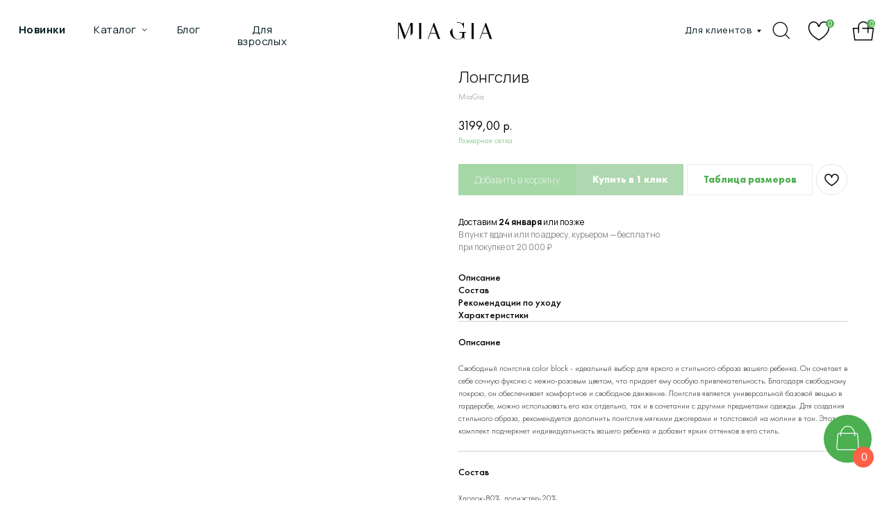

--- FILE ---
content_type: text/html; charset=UTF-8
request_url: https://miagia.ru/catalog/tshirts-longsleeves/tproduct/698835280-454412638631-longsliv
body_size: 82919
content:
<!DOCTYPE html> <html lang="ru"> <head> <meta charset="utf-8" /> <meta http-equiv="Content-Type" content="text/html; charset=utf-8" /> <meta name="viewport" content="width=device-width, initial-scale=1.0" /> <meta name="yandex-verification" content="e5355ca3af72e4c2" /> <!--metatextblock-->
<title>Лонгслив, розовый в интернет-магазине бренда MiaGia</title>
<meta name="description" content="Лонгслив, розовыйв интернет-магазине бренда MiaGia. Стильная дизайнерская одежда для детей. Телефон +7 (495) 139-60-05.">
<meta name="keywords" content="">
<meta property="og:title" content="Лонгслив, розовый в интернет-магазине бренда MiaGia" />
<meta property="og:description" content="Лонгслив, розовыйв интернет-магазине бренда MiaGia. Стильная дизайнерская одежда для детей. Телефон +7 (495) 139-60-05." />
<meta property="og:type" content="website" />
<meta property="og:url" content="https://miagia.ru/catalog/tshirts-longsleeves/tproduct/698835280-454412638631-longsliv" />
<meta property="og:image" content="https://static.tildacdn.com/stor3734-3466-4230-b834-353036326632/65387329.jpg" />
<link rel="canonical" href="https://miagia.ru/catalog/tshirts-longsleeves/tproduct/698835280-454412638631-longsliv" />
<!--/metatextblock--> <meta name="format-detection" content="telephone=no" /> <meta http-equiv="x-dns-prefetch-control" content="on"> <link rel="dns-prefetch" href="https://ws.tildacdn.com"> <link rel="dns-prefetch" href="https://static.tildacdn.com"> <link rel="dns-prefetch" href="https://fonts.tildacdn.com"> <link rel="icon" type="image/x-icon" sizes="32x32" href="https://static.tildacdn.com/tild3739-3038-4861-b866-646535356335/insta_mia.svg" media="(prefers-color-scheme: light)"/> <link rel="icon" type="image/x-icon" sizes="32x32" href="https://static.tildacdn.com/tild6364-6234-4636-a338-373861633762/insta_mia.svg" media="(prefers-color-scheme: dark)"/> <link rel="icon" type="image/svg+xml" sizes="any" href="https://static.tildacdn.com/tild6633-6235-4366-a161-643461333662/insta_mia.svg"> <link rel="apple-touch-icon" type="image/png" href="https://static.tildacdn.com/tild6463-6565-4734-b138-386530303364/insta_mia.png"> <link rel="icon" type="image/png" sizes="192x192" href="https://static.tildacdn.com/tild6463-6565-4734-b138-386530303364/insta_mia.png"> <link rel="alternate" type="application/rss+xml" title="MIAGIA" href="https://miagia.ru/rss.xml" /> <!-- Assets --> <script src="https://neo.tildacdn.com/js/tilda-fallback-1.0.min.js" async charset="utf-8"></script> <link rel="stylesheet" href="https://static.tildacdn.com/css/tilda-grid-3.0.min.css" type="text/css" media="all" onerror="this.loaderr='y';"/> <link rel="stylesheet" href="https://static.tildacdn.com/ws/project2270413/tilda-blocks-page15381135.min.css?t=1768647367" type="text/css" media="all" onerror="this.loaderr='y';" /><link rel="stylesheet" href="https://static.tildacdn.com/ws/project2270413/tilda-blocks-page15382725.min.css?t=1768647367" type="text/css" media="all" onerror="this.loaderr='y';" /><link rel="stylesheet" href="https://static.tildacdn.com/ws/project2270413/tilda-blocks-page37102345.min.css?t=1768647351" type="text/css" media="all" onerror="this.loaderr='y';" /> <link rel="stylesheet" href="https://static.tildacdn.com/css/tilda-animation-2.0.min.css" type="text/css" media="all" onerror="this.loaderr='y';" /> <link rel="stylesheet" href="https://static.tildacdn.com/css/tilda-popup-1.1.min.css" type="text/css" media="print" onload="this.media='all';" onerror="this.loaderr='y';" /> <noscript><link rel="stylesheet" href="https://static.tildacdn.com/css/tilda-popup-1.1.min.css" type="text/css" media="all" /></noscript> <link rel="stylesheet" href="https://static.tildacdn.com/css/tilda-slds-1.4.min.css" type="text/css" media="print" onload="this.media='all';" onerror="this.loaderr='y';" /> <noscript><link rel="stylesheet" href="https://static.tildacdn.com/css/tilda-slds-1.4.min.css" type="text/css" media="all" /></noscript> <link rel="stylesheet" href="https://static.tildacdn.com/css/tilda-catalog-1.1.min.css" type="text/css" media="print" onload="this.media='all';" onerror="this.loaderr='y';" /> <noscript><link rel="stylesheet" href="https://static.tildacdn.com/css/tilda-catalog-1.1.min.css" type="text/css" media="all" /></noscript> <link rel="stylesheet" href="https://static.tildacdn.com/css/tilda-forms-1.0.min.css" type="text/css" media="all" onerror="this.loaderr='y';" /> <link rel="stylesheet" href="https://static.tildacdn.com/css/tilda-catalog-filters-1.0.min.css" type="text/css" media="all" onerror="this.loaderr='y';" /> <link rel="stylesheet" href="https://static.tildacdn.com/css/tilda-wishlist-1.0.min.css" type="text/css" media="all" onerror="this.loaderr='y';" /> <link rel="stylesheet" href="https://static.tildacdn.com/css/tilda-cart-1.0.min.css" type="text/css" media="all" onerror="this.loaderr='y';" /> <link rel="stylesheet" href="https://static.tildacdn.com/css/tilda-delivery-1.0.min.css" type="text/css" media="print" onload="this.media='all';" onerror="this.loaderr='y';" /> <noscript><link rel="stylesheet" href="https://static.tildacdn.com/css/tilda-delivery-1.0.min.css" type="text/css" media="all" /></noscript> <link rel="stylesheet" href="https://static.tildacdn.com/css/tilda-zoom-2.0.min.css" type="text/css" media="print" onload="this.media='all';" onerror="this.loaderr='y';" /> <noscript><link rel="stylesheet" href="https://static.tildacdn.com/css/tilda-zoom-2.0.min.css" type="text/css" media="all" /></noscript> <link rel="stylesheet" href="https://fonts.googleapis.com/css2?family=Manrope:wght@200;300;400;500;600;700;800&display=swap" type="text/css" /> <link rel="stylesheet" type="text/css" href="https://ws.tildacdn.com/project2270413/custom.css?t=1768647351"> <script type="text/javascript">TildaFonts=["427","429","431","433","435"];</script> <script type="text/javascript" src="https://static.tildacdn.com/js/tilda-fonts.min.js" charset="utf-8" onerror="this.loaderr='y';"></script> <script nomodule src="https://static.tildacdn.com/js/tilda-polyfill-1.0.min.js" charset="utf-8"></script> <script type="text/javascript">function t_onReady(func) {if(document.readyState!='loading') {func();} else {document.addEventListener('DOMContentLoaded',func);}}
function t_onFuncLoad(funcName,okFunc,time) {if(typeof window[funcName]==='function') {okFunc();} else {setTimeout(function() {t_onFuncLoad(funcName,okFunc,time);},(time||100));}}function t_throttle(fn,threshhold,scope) {return function() {fn.apply(scope||this,arguments);};}function t396_initialScale(t){var e=document.getElementById("rec"+t);if(e){var i=e.querySelector(".t396__artboard");if(i){window.tn_scale_initial_window_width||(window.tn_scale_initial_window_width=document.documentElement.clientWidth);var a=window.tn_scale_initial_window_width,r=[],n,l=i.getAttribute("data-artboard-screens");if(l){l=l.split(",");for(var o=0;o<l.length;o++)r[o]=parseInt(l[o],10)}else r=[320,480,640,960,1200];for(var o=0;o<r.length;o++){var d=r[o];a>=d&&(n=d)}var _="edit"===window.allrecords.getAttribute("data-tilda-mode"),c="center"===t396_getFieldValue(i,"valign",n,r),s="grid"===t396_getFieldValue(i,"upscale",n,r),w=t396_getFieldValue(i,"height_vh",n,r),g=t396_getFieldValue(i,"height",n,r),u=!!window.opr&&!!window.opr.addons||!!window.opera||-1!==navigator.userAgent.indexOf(" OPR/");if(!_&&c&&!s&&!w&&g&&!u){var h=parseFloat((a/n).toFixed(3)),f=[i,i.querySelector(".t396__carrier"),i.querySelector(".t396__filter")],v=Math.floor(parseInt(g,10)*h)+"px",p;i.style.setProperty("--initial-scale-height",v);for(var o=0;o<f.length;o++)f[o].style.setProperty("height","var(--initial-scale-height)");t396_scaleInitial__getElementsToScale(i).forEach((function(t){t.style.zoom=h}))}}}}function t396_scaleInitial__getElementsToScale(t){return t?Array.prototype.slice.call(t.children).filter((function(t){return t&&(t.classList.contains("t396__elem")||t.classList.contains("t396__group"))})):[]}function t396_getFieldValue(t,e,i,a){var r,n=a[a.length-1];if(!(r=i===n?t.getAttribute("data-artboard-"+e):t.getAttribute("data-artboard-"+e+"-res-"+i)))for(var l=0;l<a.length;l++){var o=a[l];if(!(o<=i)&&(r=o===n?t.getAttribute("data-artboard-"+e):t.getAttribute("data-artboard-"+e+"-res-"+o)))break}return r}window.TN_SCALE_INITIAL_VER="1.0",window.tn_scale_initial_window_width=null;</script> <script src="https://static.tildacdn.com/js/jquery-1.10.2.min.js" charset="utf-8" onerror="this.loaderr='y';"></script> <script src="https://static.tildacdn.com/js/tilda-scripts-3.0.min.js" charset="utf-8" defer onerror="this.loaderr='y';"></script> <script src="https://static.tildacdn.com/ws/project2270413/tilda-blocks-page15381135.min.js?t=1768647367" onerror="this.loaderr='y';"></script><script src="https://static.tildacdn.com/ws/project2270413/tilda-blocks-page15382725.min.js?t=1768647367" onerror="this.loaderr='y';"></script><script src="https://static.tildacdn.com/ws/project2270413/tilda-blocks-page37102345.min.js?t=1768647351" charset="utf-8" onerror="this.loaderr='y';"></script> <script src="https://static.tildacdn.com/js/tilda-lazyload-1.0.min.js" charset="utf-8" async onerror="this.loaderr='y';"></script> <script src="https://static.tildacdn.com/js/tilda-animation-2.0.min.js" charset="utf-8" async onerror="this.loaderr='y';"></script> <script src="https://static.tildacdn.com/js/tilda-zero-1.1.min.js" charset="utf-8" async onerror="this.loaderr='y';"></script> <script src="https://static.tildacdn.com/js/hammer.min.js" charset="utf-8" async onerror="this.loaderr='y';"></script> <script src="https://static.tildacdn.com/js/tilda-slds-1.4.min.js" charset="utf-8" async onerror="this.loaderr='y';"></script> <script src="https://static.tildacdn.com/js/tilda-products-1.0.min.js" charset="utf-8" async onerror="this.loaderr='y';"></script> <script src="https://static.tildacdn.com/js/tilda-catalog-1.1.min.js" charset="utf-8" async onerror="this.loaderr='y';"></script> <script src="https://static.tildacdn.com/js/tilda-menu-1.0.min.js" charset="utf-8" async onerror="this.loaderr='y';"></script> <script src="https://static.tildacdn.com/js/tilda-widget-positions-1.0.min.js" charset="utf-8" async onerror="this.loaderr='y';"></script> <script src="https://static.tildacdn.com/js/tilda-submenublocks-1.0.min.js" charset="utf-8" async onerror="this.loaderr='y';"></script> <script src="https://static.tildacdn.com/js/tilda-popup-1.0.min.js" charset="utf-8" async onerror="this.loaderr='y';"></script> <script src="https://static.tildacdn.com/js/tilda-forms-1.0.min.js" charset="utf-8" async onerror="this.loaderr='y';"></script> <script src="https://static.tildacdn.com/js/tilda-wishlist-1.0.min.js" charset="utf-8" async onerror="this.loaderr='y';"></script> <script src="https://static.tildacdn.com/js/tilda-cart-1.1.min.js" charset="utf-8" async onerror="this.loaderr='y';"></script> <script src="https://static.tildacdn.com/js/tilda-delivery-1.0.min.js" charset="utf-8" async onerror="this.loaderr='y';"></script> <script src="https://static.tildacdn.com/js/tilda-zoom-2.0.min.js" charset="utf-8" async onerror="this.loaderr='y';"></script> <script src="https://static.tildacdn.com/js/tilda-zero-scale-1.0.min.js" charset="utf-8" async onerror="this.loaderr='y';"></script> <script src="https://static.tildacdn.com/js/tilda-zero-fixed-1.0.min.js" charset="utf-8" async onerror="this.loaderr='y';"></script> <script src="https://static.tildacdn.com/js/tilda-skiplink-1.0.min.js" charset="utf-8" async onerror="this.loaderr='y';"></script> <script src="https://static.tildacdn.com/js/tilda-events-1.0.min.js" charset="utf-8" async onerror="this.loaderr='y';"></script> <script type="text/javascript" src="https://static.tildacdn.com/js/tilda-lk-dashboard-1.0.min.js" charset="utf-8" async onerror="this.loaderr='y';"></script> <!-- nominify begin --><meta name="twitter:card" content="summary_large_image"/> <meta name="p:domain_verify" content="3dbbe2853bd2b4d187132b14a90e8a1c"/> <meta name="zen-verification" content="1XFBeXaLi6V3omtvgcGJImQtAfyAm1G7OJwdspBnCi0nVBMfsCeqnIFuv047y4V5" /> <!-- Facebook Pixel Code --> <script>
!function(f,b,e,v,n,t,s)
{if(f.fbq)return;n=f.fbq=function(){n.callMethod?
n.callMethod.apply(n,arguments):n.queue.push(arguments)};
if(!f._fbq)f._fbq=n;n.push=n;n.loaded=!0;n.version='2.0';
n.queue=[];t=b.createElement(e);t.async=!0;
t.src=v;s=b.getElementsByTagName(e)[0];
s.parentNode.insertBefore(t,s)}(window, document,'script',
'https://connect.facebook.net/en_US/fbevents.js');
fbq('init', '1050209665489768');
fbq('track', 'PageView');
</script> <noscript><img height="1" width="1" style="display:none"
src="https://www.facebook.com/tr?id=1050209665489768&ev=PageView&noscript=1"
/></noscript> <!-- End Facebook Pixel Code --> <script type="text/javascript">!function(){var t=document.createElement("script");t.type="text/javascript",t.async=!0,t.src='https://vk.com/js/api/openapi.js?169',t.onload=function(){VK.Retargeting.Init("VK-RTRG-1301428-6h6za"),VK.Retargeting.Hit()},document.head.appendChild(t)}();</script><noscript><img src="https://vk.com/rtrg?p=VK-RTRG-1301428-6h6za" style="position:fixed; left:-999px;" alt=""/></noscript> <script>
$(document).ready(function () {
    $("[href='#order']").click(function () {
        yaCounter65733949.reachGoal('order');
    });
});
</script> <script>
$(document).ready(function () {
    $("[href='#prodpopup']").click(function () {
        yaCounter65733949.reachGoal('prodpopup');
    });
});
</script> <script>
$(document).ready(function () {
    $('.t706__carticon').click(function(){
        yaCounter65733949.reachGoal('t706__carticon');
    });
});
</script> <!-- Google Tag Manager --> <script>(function(w,d,s,l,i){w[l]=w[l]||[];w[l].push({'gtm.start':
new Date().getTime(),event:'gtm.js'});var f=d.getElementsByTagName(s)[0],
j=d.createElement(s),dl=l!='dataLayer'?'&l='+l:'';j.async=true;j.src=
'https://www.googletagmanager.com/gtm.js?id='+i+dl;f.parentNode.insertBefore(j,f);
})(window,document,'script','dataLayer','GTM-TZ8DL2S');</script> <!-- End Google Tag Manager --> <!-- Google Tag Manager (noscript) --> <noscript><iframe src="https://www.googletagmanager.com/ns.html?id=GTM-TZ8DL2S"
height="0" width="0" style="display:none;visibility:hidden"></iframe></noscript> <!-- End Google Tag Manager (noscript) --> <script async src="https://pagead2.googlesyndication.com/pagead/js/adsbygoogle.js?client=ca-pub-4347098032401459"
     crossorigin="anonymous"></script> <!-- Google tag (gtag.js) --> <script async src="https://www.googletagmanager.com/gtag/js?id=G-WGXVPYSB36"></script> <script>
  window.dataLayer = window.dataLayer || [];
  function gtag(){dataLayer.push(arguments);}
  gtag('js', new Date());

  gtag('config', 'G-WGXVPYSB36');
</script> <meta name="yandex-verification" content="92c9c1cc34498fa4" /> <meta name="yandex-verification" content="59a6aafeb5978a6c" /> <meta name="yandex-verification" content="30f422c3a771a0f3" /> <meta name="yandex-verification" content="4b5f19e808b6f59b" /> <!-- Top100 (Kraken) Counter --> <script>
    (function (w, d, c) {
    (w[c] = w[c] || []).push(function() {
        var options = {
            project: 7726878,
        };
        try {
            w.top100Counter = new top100(options);
        } catch(e) { }
    });
    var n = d.getElementsByTagName("script")[0],
    s = d.createElement("script"),
    f = function () { n.parentNode.insertBefore(s, n); };
    s.type = "text/javascript";
    s.async = true;
    s.src =
    (d.location.protocol == "https:" ? "https:" : "http:") +
    "//st.top100.ru/top100/top100.js";

    if (w.opera == "[object Opera]") {
    d.addEventListener("DOMContentLoaded", f, false);
} else { f(); }
})(window, document, "_top100q");
</script> <noscript> <img src="//counter.rambler.ru/top100.cnt?pid=7726878" alt="Топ-100" /> </noscript> <!-- END Top100 (Kraken) Counter --> <!-- Top.Mail.Ru counter --> <script type="text/javascript">
var _tmr = window._tmr || (window._tmr = []);
_tmr.push({id: "3419196", type: "pageView", start: (new Date()).getTime()});
(function (d, w, id) {
  if (d.getElementById(id)) return;
  var ts = d.createElement("script"); ts.type = "text/javascript"; ts.async = true; ts.id = id;
  ts.src = "https://top-fwz1.mail.ru/js/code.js";
  var f = function () {var s = d.getElementsByTagName("script")[0]; s.parentNode.insertBefore(ts, s);};
  if (w.opera == "[object Opera]") { d.addEventListener("DOMContentLoaded", f, false); } else { f(); }
})(document, window, "tmr-code");
</script> <noscript><div><img src="https://top-fwz1.mail.ru/counter?id=3419196;js=na" style="position:absolute;left:-9999px;" alt="Top.Mail.Ru" /></div></noscript> <!-- /Top.Mail.Ru counter --> <!-- Top.Mail.Ru counter --> <script type="text/javascript">
var _tmr = window._tmr || (window._tmr = []);
_tmr.push({id: "3671604", type: "pageView", start: (new Date()).getTime()});
(function (d, w, id) {
  if (d.getElementById(id)) return;
  var ts = d.createElement("script"); ts.type = "text/javascript"; ts.async = true; ts.id = id;
  ts.src = "https://top-fwz1.mail.ru/js/code.js";
  var f = function () {var s = d.getElementsByTagName("script")[0]; s.parentNode.insertBefore(ts, s);};
  if (w.opera == "[object Opera]") { d.addEventListener("DOMContentLoaded", f, false); } else { f(); }
})(document, window, "tmr-code");
</script> <noscript><div><img src="https://top-fwz1.mail.ru/counter?id=3671604;js=na" style="position:absolute;left:-9999px;" alt="Top.Mail.Ru" /></div></noscript> <!-- /Top.Mail.Ru counter --> <!-- nominify end --><script type="text/javascript">window.dataLayer=window.dataLayer||[];</script> <!-- Facebook Pixel Code --> <script type="text/javascript" data-tilda-cookie-type="advertising">setTimeout(function(){!function(f,b,e,v,n,t,s)
{if(f.fbq)return;n=f.fbq=function(){n.callMethod?n.callMethod.apply(n,arguments):n.queue.push(arguments)};if(!f._fbq)f._fbq=n;n.push=n;n.loaded=!0;n.version='2.0';n.agent='pltilda';n.queue=[];t=b.createElement(e);t.async=!0;t.src=v;s=b.getElementsByTagName(e)[0];s.parentNode.insertBefore(t,s)}(window,document,'script','https://connect.facebook.net/en_US/fbevents.js');fbq('init','583823332499948');fbq('track','PageView');},2000);</script> <!-- End Facebook Pixel Code --> <script type="text/javascript">(function() {if((/bot|google|yandex|baidu|bing|msn|duckduckbot|teoma|slurp|crawler|spider|robot|crawling|facebook/i.test(navigator.userAgent))===false&&typeof(sessionStorage)!='undefined'&&sessionStorage.getItem('visited')!=='y'&&document.visibilityState){var style=document.createElement('style');style.type='text/css';style.innerHTML='@media screen and (min-width: 980px) {.t-records {opacity: 0;}.t-records_animated {-webkit-transition: opacity ease-in-out .2s;-moz-transition: opacity ease-in-out .2s;-o-transition: opacity ease-in-out .2s;transition: opacity ease-in-out .2s;}.t-records.t-records_visible {opacity: 1;}}';document.getElementsByTagName('head')[0].appendChild(style);function t_setvisRecs(){var alr=document.querySelectorAll('.t-records');Array.prototype.forEach.call(alr,function(el) {el.classList.add("t-records_animated");});setTimeout(function() {Array.prototype.forEach.call(alr,function(el) {el.classList.add("t-records_visible");});sessionStorage.setItem("visited","y");},400);}
document.addEventListener('DOMContentLoaded',t_setvisRecs);}})();</script></head> <body class="t-body" style="margin:0;"> <!--allrecords--> <div id="allrecords" class="t-records" data-product-page="y" data-hook="blocks-collection-content-node" data-tilda-project-id="2270413" data-tilda-page-id="37102345" data-tilda-page-alias="catalog/tshirts-longsleeves" data-tilda-formskey="2a73d4d16dc59427e714b10e2d267d43" data-tilda-lazy="yes" data-tilda-project-lang="RU" data-tilda-root-zone="com" data-tilda-project-headcode="yes" data-tilda-ts="y" data-tilda-project-country="RU">
<div id="rec381392729" class="r t-rec" style="" data-animationappear="off" data-record-type="1002"> <script>t_onReady(function() {setTimeout(function() {t_onFuncLoad('twishlist__init',function() {twishlist__init('381392729');});},500);var rec=document.querySelector('#rec381392729');if(!rec) return;var userAgent=navigator.userAgent.toLowerCase();var isAndroid=userAgent.indexOf('android')!==-1;var body=document.body;if(!body) return;var isScrollablefFix=body.classList.contains('t-body_scrollable-fix-for-android');if(isAndroid&&!isScrollablefFix) {body.classList.add('t-body_scrollable-fix-for-android');document.head.insertAdjacentHTML('beforeend','<style>@media screen and (max-width: 560px) {\n.t-body_scrollable-fix-for-android {\noverflow: visible !important;\n}\n}\n</style>');console.log('Android css fix was inited');};if(userAgent.indexOf('instagram')!==-1&&userAgent.indexOf('iphone')!==-1) {body.style.position='relative';}
var wishlistWindow=rec.querySelector('.t1002__wishlistwin');var currentMode=document.querySelector('.t-records').getAttribute('data-tilda-mode');if(wishlistWindow&&currentMode!=='edit'&&currentMode!=='preview') {wishlistWindow.addEventListener('scroll',t_throttle(function() {if(window.lazy==='y'||document.querySelector('#allrecords').getAttribute('data-tilda-lazy')==='yes') {t_onFuncLoad('t_lazyload_update',function() {t_lazyload_update();});}},500));}});</script> <div class="t1002" data-wishlist-hook="#showfavorites" data-wishlistbtn-pos="picture" data-project-currency="р." data-project-currency-side="r" data-project-currency-sep="," data-project-currency-code="RUB"> <div class="t1002__wishlisticon" style="top:initial;bottom:150px;right:15px;"> <div class="t1002__wishlisticon-wrapper"> <div class="t1002__wishlisticon-imgwrap"> <svg role="img" width="41" height="35" viewBox="0 0 41 35" fill="none" xmlns="http://www.w3.org/2000/svg" class="t1002__wishlisticon-img"> <path d="M39.9516 11.9535C39.9516 22.5416 20.4993 33.8088 20.4993 33.8088C20.4993 33.8088 1.04688 22.5416 1.04688 11.9535C1.04688 -2.42254 20.4993 -2.2284 20.4993 10.4239C20.4993 -2.2284 39.9516 -2.03914 39.9516 11.9535Z" stroke-width="1.5" stroke-linejoin="round"/> </svg> </div> <div class="t1002__wishlisticon-counter js-wishlisticon-counter"></div> </div> </div> <div class="t1002__wishlistwin" style="display:none"> <div class="t1002__wishlistwin-content"> <div class="t1002__close t1002__wishlistwin-close"> <button type="button" class="t1002__close-button t1002__wishlistwin-close-wrapper" aria-label="Закрыть вишлист"> <svg role="presentation" class="t1002__wishlistwin-close-icon" width="23px" height="23px" viewBox="0 0 23 23" version="1.1" xmlns="http://www.w3.org/2000/svg" xmlns:xlink="http://www.w3.org/1999/xlink"> <g stroke="none" stroke-width="1" fill="#000" fill-rule="evenodd"> <rect transform="translate(11.313708, 11.313708) rotate(-45.000000) translate(-11.313708, -11.313708) " x="10.3137085" y="-3.6862915" width="2" height="30"></rect> <rect transform="translate(11.313708, 11.313708) rotate(-315.000000) translate(-11.313708, -11.313708) " x="10.3137085" y="-3.6862915" width="2" height="30"></rect> </g> </svg> </button> </div> <div class="t1002__wishlistwin-top"> <div class="t1002__wishlistwin-heading t-name t-name_xl"></div> </div> <div class="t1002__wishlistwin-products"></div> </div> </div> </div> <style>.t1002__addBtn:not(.t-popup .t1002__addBtn):not(.t-store__product-snippet .t1002__addBtn){}.t1002__addBtn{border-radius:30px;}.t1002__addBtn svg path{}@media screen and (max-width:960px){.t1002__wishlisticon{bottom:145px !important;top:initial !important;}}</style> <style>#rec381392729 .t1002__wishlisticon-imgwrap {box-shadow:0px 0px 0px rgba(0,0,0,0.5);}</style> </div>

<!-- PRODUCT START -->


                        
                    
        
        
<!-- product header -->
<!--header-->
<div id="t-header" class="t-records" data-hook="blocks-collection-content-node" data-tilda-project-id="2270413" data-tilda-page-id="15381135" data-tilda-page-alias="header" data-tilda-formskey="2a73d4d16dc59427e714b10e2d267d43" data-tilda-lazy="yes" data-tilda-project-lang="RU" data-tilda-root-zone="one"  data-tilda-project-headcode="yes"  data-tilda-ts="y"    data-tilda-project-country="RU">

    <div id="rec481630506" class="r t-rec t-rec_pb_0" style="padding-bottom:0px; " data-animationappear="off" data-record-type="360"      >
<!-- T360 -->

        
    <style>
    .t-records {
        opacity: 0;
    }
    .t-records_animated {
        -webkit-transition: opacity ease-in-out .5s;
        -moz-transition: opacity ease-in-out .5s;
        -o-transition: opacity ease-in-out .5s;
        transition: opacity ease-in-out .5s;
    }
    .t-records.t-records_visible,
    .t-records .t-records {
        opacity: 1;
    }
    </style>
    
    
    
    <script>
        t_onReady(function () {
            var allRecords = document.querySelector('.t-records');
            window.addEventListener('pageshow', function (event) {
                if (event.persisted) {
                    allRecords.classList.add('t-records_visible');
                }
            });
        
            var rec = document.querySelector('#rec481630506');
            if (!rec) return;
            rec.setAttribute('data-animationappear', 'off');
            rec.style.opacity = '1';
            allRecords.classList.add('t-records_animated');
            setTimeout(function () {
                allRecords.classList.add('t-records_visible');
            }, 200);
        });
    </script>

        <script>
        t_onReady(function () {
            var selects = 'button:not(.t-submit):not(.t835__btn_next):not(.t835__btn_prev):not(.t835__btn_result):not(.t862__btn_next):not(.t862__btn_prev):not(.t862__btn_result):not(.t854__news-btn):not(.t862__btn_next),' +
                'a:not([href*="#"]):not(.carousel-control):not(.t-carousel__control):not(.t807__btn_reply):not([href^="#price"]):not([href^="javascript"]):not([href^="mailto"]):not([href^="tel"]):not([href^="link_sub"]):not(.js-feed-btn-show-more):not(.t367__opener):not([href^="https://www.dropbox.com/"])';
            var elements = document.querySelectorAll(selects);
            Array.prototype.forEach.call(elements, function (element) {
                if (element.getAttribute('data-menu-submenu-hook')) return;
                element.addEventListener('click', function (event) {
                    var goTo = this.getAttribute('href');
                    if (goTo !== null && !goTo.startsWith('#')) {
                        var ctrl = event.ctrlKey;
                        var cmd = event.metaKey && navigator.platform.indexOf('Mac') !== -1;
                        if (!ctrl && !cmd) {
                            var target = this.getAttribute('target');
                            if (target !== '_blank') {
                                event.preventDefault();
                                var allRecords = document.querySelector('.t-records');
                                if (allRecords) {
                                    allRecords.classList.remove('t-records_visible');
                                }
                                setTimeout(function () {
                                    window.location = goTo;
                                }, 500);
                            }
                        }
                    }
                });
            });
        });
    </script>
    
        

</div>


    <div id="rec680700252" class="r t-rec t-rec_pt_0 t-screenmax-640px" style="padding-top:0px; " data-animationappear="off" data-record-type="830"   data-screen-max="640px"   >
<!-- t830 -->

<!-- @classes t-name t-name_xs t-descr t-descr_xs t-title t-text -->
                                        
	
	
<div id="nav680700252marker"></div>
<div id="nav680700252" class="t830"  data-menu="yes">
	<div class="t830__panel t830__panel_bg t830__panel_click t830__panel_open" style="">
		<div class="t830__menu__content ">
			<button 
				type="button" 
				class="t830__burger t830__burger_mobile" 
				aria-label="Навигационное меню" 
   		 		aria-expanded="false"
			>
				<span style="background-color:#000"></span>
				<span style="background-color:#000"></span>
				<span style="background-color:#000"></span>
				<span style="background-color:#000"></span>
			</button>

			<div class="t830__side">
				<button 
					type="button" 
					class="t830__burger" 
					aria-label="Навигационное меню" 
   		 			aria-expanded="false" 
					style=""
				>
					<span style=""></span>
					<span style=""></span>
					<span style=""></span>
					<span style=""></span>
				</button>
			</div>
		</div>
			</div>

	<div class="t830m__overlay" >
		<div class="t830m__overlay_bg" style=" "></div>
	</div>

	<div class="t830m t830m_bg t830m_open" >
		<div class="t830m__container" >
			<button type="button" class="t830m__close-button t830m__close t830m__close_bg t830m_opened" aria-label="Закрыть меню">
				<div class="t830m__close_icon">
					<span style="background-color:#000"></span>
					<span style="background-color:#000"></span>
					<span style="background-color:#000"></span>
					<span style="background-color:#000"></span>
				</div>
			</button>

			<div class="t830m__top t830m__top_addwrap t830m__top_padd">
				<div class="t830m__wrap">
											<div class="t830__logo__container t830__textlogo__container">
							<div class="t830__logo__content">
																											<div field="descr" class="t830__logo__text t-name t-name_md">MIAGIA</div>
																								</div>
						</div>
																<div class="t830m__menu">
															<div class="t830__wrapper t-site-search-input" data-sidemenu-search="yes">
									<div class="t830__blockinput  t830__blockinput_padding">
										<input type="text" class="t830__input t-input" placeholder="" data-search-target="s" style="">
										<svg role="presentation" class="t830__search-icon" xmlns="http://www.w3.org/2000/svg" viewBox="0 0 88 88">
											<path fill="#b6b6b6" d="M85 31.1c-.5-8.7-4.4-16.6-10.9-22.3C67.6 3 59.3 0 50.6.6c-8.7.5-16.7 4.4-22.5 11-11.2 12.7-10.7 31.7.6 43.9l-5.3 6.1-2.5-2.2-17.8 20 9 8.1 17.8-20.2-2.1-1.8 5.3-6.1c5.8 4.2 12.6 6.3 19.3 6.3 9 0 18-3.7 24.4-10.9 5.9-6.6 8.8-15 8.2-23.7zM72.4 50.8c-9.7 10.9-26.5 11.9-37.6 2.3-10.9-9.8-11.9-26.6-2.3-37.6 4.7-5.4 11.3-8.5 18.4-8.9h1.6c6.5 0 12.7 2.4 17.6 6.8 5.3 4.7 8.5 11.1 8.9 18.2.5 7-1.9 13.8-6.6 19.2z"/>
										</svg>
									</div>
								</div>
							
							<div class="t830m__list">
																	<div class="t830m__list-item">
																					<div class="t830m__list-title t830m__menu-item">
												<a
																												class="t830m__list-title-link t-menu__link-item t-descr"
														href="https://miagia.ru/catalog/new" 														data-menu-item-number="1"
												>
													Новинки
												</a>
											</div>
										
																			</div>
																	<div class="t830m__list-item">
																					<div class="t830m__list-title t830m__menu-item">
												<a
																												class="t830m__list-title-link t-menu__link-item t-descr"
														href="https://miagia.ru/catalog/pajamasadults" 														data-menu-item-number="2"
												>
													Для взрослых
												</a>
											</div>
										
																			</div>
																	<div class="t830m__list-item">
																					<div class="t830m__list-title t830m__list-title_toggle">
												<div
														class="t830m__list-title-text t-descr t830m__list-title-text_color"
																										>
													Костюмы
												</div>
											</div>
										
																					<div class="t830m__submenu " >
																																							<div class="t830m__submenu-item">
															<a class="t-menusub__link-item t-descr"
															   															   href="#"
															   															   data-menu-item-number="1"
															>
																Летние костюмы
															</a>
														</div>
																											<div class="t830m__submenu-item">
															<a class="t-menusub__link-item t-descr"
															   															   href="#"
															   															   data-menu-item-number="2"
															>
																Костюмы из муслина
															</a>
														</div>
																											<div class="t830m__submenu-item">
															<a class="t-menusub__link-item t-descr"
															   															   href="#"
															   															   data-menu-item-number="3"
															>
																Зимние костюмы
															</a>
														</div>
																																				</div>
																			</div>
																	<div class="t830m__list-item">
																					<div class="t830m__list-title t830m__menu-item">
												<a
																												class="t830m__list-title-link t-menu__link-item t-descr"
														href="https://miagia.ru/catalog/verkhnyaya-odezhda" 														data-menu-item-number="4"
												>
													Верхняя одежда
												</a>
											</div>
										
																			</div>
																	<div class="t830m__list-item">
																					<div class="t830m__list-title t830m__menu-item">
												<a
																												class="t830m__list-title-link t-menu__link-item t-descr"
														href="https://miagia.ru/catalog/kardigany-zhakety" 														data-menu-item-number="5"
												>
													Кардиганы и жакеты
												</a>
											</div>
										
																			</div>
																	<div class="t830m__list-item">
																					<div class="t830m__list-title t830m__menu-item">
												<a
																												class="t830m__list-title-link t-menu__link-item t-descr"
														href="https://miagia.ru/catalog/hoodies" 														data-menu-item-number="6"
												>
													Толстовки
												</a>
											</div>
										
																			</div>
																	<div class="t830m__list-item">
																					<div class="t830m__list-title t830m__menu-item">
												<a
																												class="t830m__list-title-link t-menu__link-item t-descr"
														href="https://miagia.ru/catalog/hoodies" 														data-menu-item-number="7"
												>
													Худи и свитшоты
												</a>
											</div>
										
																			</div>
																	<div class="t830m__list-item">
																					<div class="t830m__list-title t830m__menu-item">
												<a
																												class="t830m__list-title-link t-menu__link-item t-descr"
														href="https://miagia.ru/catalog/tshirts-longsleeves" 														data-menu-item-number="8"
												>
													Футболки и лонгсливы
												</a>
											</div>
										
																			</div>
																	<div class="t830m__list-item">
																					<div class="t830m__list-title t830m__menu-item">
												<a
																												class="t830m__list-title-link t-menu__link-item t-descr"
														href="https://miagia.ru/catalog/pajamas" 														data-menu-item-number="9"
												>
													Пижамы
												</a>
											</div>
										
																			</div>
																	<div class="t830m__list-item">
																					<div class="t830m__list-title t830m__menu-item">
												<a
																												class="t830m__list-title-link t-menu__link-item t-descr"
														href="https://miagia.ru/catalog/rubashki" 														data-menu-item-number="10"
												>
													Рубашки
												</a>
											</div>
										
																			</div>
																	<div class="t830m__list-item">
																					<div class="t830m__list-title t830m__menu-item">
												<a
																												class="t830m__list-title-link t-menu__link-item t-descr"
														href="https://miagia.ru/catalog/platiya" 														data-menu-item-number="11"
												>
													Платья
												</a>
											</div>
										
																			</div>
																	<div class="t830m__list-item">
																					<div class="t830m__list-title t830m__menu-item">
												<a
																												class="t830m__list-title-link t-menu__link-item t-descr"
														href="https://miagia.ru/catalog/bryuki" 														data-menu-item-number="12"
												>
													Брюки и легинсы
												</a>
											</div>
										
																			</div>
																	<div class="t830m__list-item">
																					<div class="t830m__list-title t830m__menu-item">
												<a
																												class="t830m__list-title-link t-menu__link-item t-descr"
														href="https://miagia.ru/catalog/shorty" 														data-menu-item-number="13"
												>
													Шорты
												</a>
											</div>
										
																			</div>
																	<div class="t830m__list-item">
																					<div class="t830m__list-title t830m__list-title_toggle">
												<div
														class="t830m__list-title-text t-descr t830m__list-title-text_color"
																										>
													Для клиентов
												</div>
											</div>
										
																					<div class="t830m__submenu " >
																																							<div class="t830m__submenu-item">
															<a class="t-menusub__link-item t-descr"
															   															   href="https://miagia.ru/clients/oplata-i-dostavka"
															   															   data-menu-item-number="1"
															>
																Оплата и доставка
															</a>
														</div>
																											<div class="t830m__submenu-item">
															<a class="t-menusub__link-item t-descr"
															   															   href="https://miagia.ru/clients/obmen-i-vozvrat"
															   															   data-menu-item-number="2"
															>
																Обмен и возврат
															</a>
														</div>
																											<div class="t830m__submenu-item">
															<a class="t-menusub__link-item t-descr"
															   															   href="https://miagia.ru/clients/size-table-kids"
															   															   data-menu-item-number="3"
															>
																Размерная сетка
															</a>
														</div>
																											<div class="t830m__submenu-item">
															<a class="t-menusub__link-item t-descr"
															   															   href="https://miagia.ru/about"
															   															   data-menu-item-number="4"
															>
																О бренде
															</a>
														</div>
																											<div class="t830m__submenu-item">
															<a class="t-menusub__link-item t-descr"
															   															   href="https://miagia.ru/contacts"
															   															   data-menu-item-number="5"
															>
																Контакты
															</a>
														</div>
																											<div class="t830m__submenu-item">
															<a class="t-menusub__link-item t-descr"
															   															   href="https://miagia.ru/wholesale"
															   															   data-menu-item-number="6"
															>
																Оптовикам
															</a>
														</div>
																																				</div>
																			</div>
															</div>
						</div>
									</div>

									<div class="t830m__textwrapper">
						<div class="t830m__text t-descr" field="text"><a href="tel:+74951396005">+7 (495) 139-60-05</a><br /><br /><a href="https://t.me/+79050406256" style="background-color: transparent;">telegram</a><br /><a href="https://wa.me/79050406256">whatsapp</a><br /><br /><a href="#popup:zakzvo">Оставить заявку</a></div>
					</div>
							</div>
		</div>
	</div>
</div>



<style>
	#rec680700252 .t830m {
		background-color: #ffffff;
	}
	#rec680700252 .t830m__close {
		background-color: #ffffff;
	}
	#rec680700252 .t830__panel {
		background-color: #ffffff;
	}

	@media screen and (max-width: 1200px) {
		#rec680700252 .t830m.t830m_bg {
			background-color: #ffffff;
		}
		#rec680700252 .t830m__close.t830m__close_bg {
			background-color: #ffffff;
		}
		#rec680700252 .t830__panel.t830__panel_bg {
			background-color: #ffffff;
		}
	}
</style>





	
	<script>
		t_onReady(function () {
			var tildaSearchJS = 'https://static.tildacdn.com/js/tilda-search-';
			var s = document.createElement('script');
			s.src = tildaSearchJS + '1.2.min.js';
			s.async = true;
			s.onerror = function () {
				console.log('Error load Tilda Search in ME901');
			}
			if (document.querySelectorAll("script[src^='" + tildaSearchJS + "']").length === 0 && document.querySelectorAll("script[src^='" + tildaSearchJS + "']").length === 0) {
				document.head.appendChild(s);
			}
		});
	</script>
	


<script>
	window.zero_window_width_hook='allrecords';
	
	t_onReady(function () {
		t_onFuncLoad('t830_init', function () {
			t830_init('680700252');
		});
	});
	
</script>




<style>
#rec680700252 .t-menu__link-item{
		-webkit-transition: color 0.3s ease-in-out, opacity 0.3s ease-in-out;
	transition: color 0.3s ease-in-out, opacity 0.3s ease-in-out;	
		}





#rec680700252 .t-menu__link-item:not(.t-active):not(.tooltipstered):hover {
		opacity: 0.6 !important;}
#rec680700252 .t-menu__link-item:not(.t-active):not(.tooltipstered):focus-visible{
		opacity: 0.6 !important;}


@supports (overflow:-webkit-marquee) and (justify-content:inherit)
{
	#rec680700252 .t-menu__link-item,
	#rec680700252 .t-menu__link-item.t-active {
	opacity: 1 !important;
	}
}
</style>

<style>
#rec680700252 .t-menusub__link-item{
	  -webkit-transition: color 0.3s ease-in-out, opacity 0.3s ease-in-out;
  transition: color 0.3s ease-in-out, opacity 0.3s ease-in-out;
	}


#rec680700252 .t-menusub__link-item:not(.t-active):not(.tooltipstered):hover{
    opacity: 0.6 !important;}

@supports (overflow:-webkit-marquee) and (justify-content:inherit)
{
  #rec680700252 .t-menusub__link-item,
  #rec680700252 .t-menusub__link-item.t-active {
    opacity: 1 !important;
  }
}
</style>









	
				
				
					
						
		
										
		
							
					
																
		 

		
							
						
		
										
		
							
					
																
		 

		
							
						
		
										
		
							
					
																
		 

		
							
						
		
										
		
							
					
																
		 

		
							
						
		
										
		
							
					
																
		 

		
							
						
		
										
		
							
					
									
		 

		
				
			<style> #rec680700252 .t830__panel-text {   font-weight: 400; } #rec680700252 .t830__logo__text {   color: #000000; font-weight: 400; } #rec680700252 .t830m__list-title-text {   color: #000000; text-transform: uppercase; } #rec680700252 a.t830m__list-title-link {   color: #000000; text-transform: uppercase; } #rec680700252 a.t-menusub__link-item {   color: #000000; font-weight: 400; }</style>
	








	
				
				
					
						
		
										
		
									
																
		 

		
				
			<style> #rec680700252 .t830__logo {   color: #000000; font-weight: 400; }</style>
	                                                        
    
</div>


    <div id="rec680710193" class="r t-rec t-screenmax-640px" style=" " data-animationappear="off" data-record-type="131"   data-screen-max="640px"   >
<!-- T123 -->
    <div class="t123" >
        <div class="t-container_100 ">
            <div class="t-width t-width_100 ">
                <!-- nominify begin -->
                <style>
@media screen and (max-width: 640px) {
    body {    top: -50px;
    position: relative;}
    #rec680700252 {
        top: 60px;
        position: relative;
    }
    #rec661105528 {
        top:60px;
        position: relative;
    }
    button.t830__burger.t830__burger_mobile {
    width: 34px;
    height: 34px;
}
}
</style>
                 
                <!-- nominify end -->
            </div>  
        </div>
    </div>

</div>


    <div id="rec695201018" class="r t-rec t-rec_pt_0 t-screenmin-640px uc-menu-top" style="padding-top:0px; " data-animationappear="off" data-record-type="396"  data-screen-min="640px"    >
<!-- T396 -->
<style>#rec695201018 .t396__artboard {min-height: 82px;height: 5vh; background-color: #ffffff; }#rec695201018 .t396__filter {min-height: 82px;height: 5vh;    }#rec695201018 .t396__carrier{min-height: 82px;height: 5vh;background-position: center center;background-attachment: scroll;background-size: cover;background-repeat: no-repeat;}@media screen and (max-width: 1678px) {#rec695201018 .t396__artboard,#rec695201018 .t396__filter,#rec695201018 .t396__carrier {min-height: 82px;}#rec695201018 .t396__filter {}#rec695201018 .t396__carrier {background-attachment: scroll;}}@media screen and (max-width: 1199px) {#rec695201018 .t396__artboard,#rec695201018 .t396__filter,#rec695201018 .t396__carrier {}#rec695201018 .t396__filter {}#rec695201018 .t396__carrier {background-attachment: scroll;}}@media screen and (max-width: 959px) {#rec695201018 .t396__artboard,#rec695201018 .t396__filter,#rec695201018 .t396__carrier {}#rec695201018 .t396__filter {}#rec695201018 .t396__carrier {background-attachment: scroll;}}@media screen and (max-width: 639px) {#rec695201018 .t396__artboard,#rec695201018 .t396__filter,#rec695201018 .t396__carrier {}#rec695201018 .t396__filter {}#rec695201018 .t396__carrier {background-attachment: scroll;}}@media screen and (max-width: 479px) {#rec695201018 .t396__artboard,#rec695201018 .t396__filter,#rec695201018 .t396__carrier {min-height: 80px;}#rec695201018 .t396__filter {}#rec695201018 .t396__carrier {background-attachment: scroll;}}#rec695201018 .tn-elem[data-elem-id="1660828570615"] {
  z-index: 2;
  top:  calc(2.5vh - 41px + 30px);;
  left:  calc(50% - 839.5px + 776px);;
  width: 127px;
  height: auto;
}
#rec695201018 .tn-elem[data-elem-id="1660828570615"] .tn-atom {
  background-position: center center;
  border-width: var(--t396-borderwidth, 0);
  border-style: var(--t396-borderstyle, solid);
  border-color: var(--t396-bordercolor, transparent);
  transition: background-color var(--t396-speedhover,0s) ease-in-out, color var(--t396-speedhover,0s) ease-in-out, border-color var(--t396-speedhover,0s) ease-in-out, box-shadow var(--t396-shadowshoverspeed,0.2s) ease-in-out;
}
@media screen and (max-width: 1678px) {
  #rec695201018 .tn-elem[data-elem-id="1660828570615"] {
    top:  30px;;
    left:  calc(50% - 600px + 537px);;
    width: 127px;
    height: auto;
  }
}
@media screen and (max-width: 1199px) {
  #rec695201018 .tn-elem[data-elem-id="1660828570615"] {
    left:  calc(50% - 480px + 417px);;
    height: auto;
  }
}
@media screen and (max-width: 959px) {
  #rec695201018 .tn-elem[data-elem-id="1660828570615"] {
    left:  calc(50% - 320px + 257px);;
    height: auto;
  }
}
@media screen and (max-width: 639px) {
  #rec695201018 .tn-elem[data-elem-id="1660828570615"] {
    left:  calc(50% - 240px + 581px);;
    height: auto;
  }
}
@media screen and (max-width: 479px) {
  #rec695201018 .tn-elem[data-elem-id="1660828570615"] {
    top:  27px;;
    left:  calc(50% - 160px + 15px);;
    width: 143px;
    height: auto;
  }
}#rec695201018 .tn-elem[data-elem-id="1706267428030"] {
  z-index: 3;
  top:  calc(2.5vh - 41px + 28px);;
  left:  calc(50% - 839.5px + 1510px);;
  width: 30px;
  height: auto;
}
#rec695201018 .tn-elem[data-elem-id="1706267428030"] .tn-atom {
  background-position: center center;
  border-width: var(--t396-borderwidth, 0);
  border-style: var(--t396-borderstyle, solid);
  border-color: var(--t396-bordercolor, transparent);
  transition: background-color var(--t396-speedhover,0s) ease-in-out, color var(--t396-speedhover,0s) ease-in-out, border-color var(--t396-speedhover,0s) ease-in-out, box-shadow var(--t396-shadowshoverspeed,0.2s) ease-in-out;
}
#rec695201018 .tn-elem[data-elem-id="1706267428030"] .tn-atom__vector svg {
  display: block;
}
@media screen and (max-width: 1678px) {
  #rec695201018 .tn-elem[data-elem-id="1706267428030"] {
    left:  calc(50% - 600px + 1090px);;
    height: auto;
  }
}
@media screen and (max-width: 1199px) {
  #rec695201018 .tn-elem[data-elem-id="1706267428030"] {
    left:  calc(50% - 480px + 860px);;
    height: auto;
  }
}
@media screen and (max-width: 959px) {
  #rec695201018 .tn-elem[data-elem-id="1706267428030"] {
    left:  calc(50% - 320px + 550px);;
    height: auto;
  }
}#rec695201018 .tn-elem[data-elem-id="1706267385579"] {
  z-index: 4;
  top:  calc(2.5vh - 41px + 28px);;
  left:  calc(50% - 839.5px + 1570px);;
  width: 30px;
  height: auto;
}
#rec695201018 .tn-elem[data-elem-id="1706267385579"] .tn-atom {
  background-position: center center;
  border-width: var(--t396-borderwidth, 0);
  border-style: var(--t396-borderstyle, solid);
  border-color: var(--t396-bordercolor, transparent);
  transition: background-color var(--t396-speedhover,0s) ease-in-out, color var(--t396-speedhover,0s) ease-in-out, border-color var(--t396-speedhover,0s) ease-in-out, box-shadow var(--t396-shadowshoverspeed,0.2s) ease-in-out;
}
#rec695201018 .tn-elem[data-elem-id="1706267385579"] .tn-atom__vector svg {
  display: block;
}
@media screen and (max-width: 1678px) {
  #rec695201018 .tn-elem[data-elem-id="1706267385579"] {
    left:  calc(50% - 600px + 1150px);;
    height: auto;
  }
}
@media screen and (max-width: 1199px) {
  #rec695201018 .tn-elem[data-elem-id="1706267385579"] {
    left:  calc(50% - 480px + 920px);;
    height: auto;
  }
}
@media screen and (max-width: 959px) {
  #rec695201018 .tn-elem[data-elem-id="1706267385579"] {
    left:  calc(50% - 320px + 595px);;
    height: auto;
  }
}#rec695201018 .tn-elem[data-elem-id="1660828431898"] {
  z-index: 5;
  top:  calc(2.5vh - 41px + 26px);;
  left:  calc(50% - 839.5px + 1588px);;
  width: 12px;
  height: 12px;
}
#rec695201018 .tn-elem[data-elem-id="1660828431898"] .tn-atom {
  border-radius: 3000px;
  background-color: #4caf50;
  background-position: center center;
  --t396-borderwidth: 0px;
  border-width: var(--t396-borderwidth, 0);
  border-style: var(--t396-borderstyle, solid);
  border-color: var(--t396-bordercolor, transparent);
  transition: background-color var(--t396-speedhover,0s) ease-in-out, color var(--t396-speedhover,0s) ease-in-out, border-color var(--t396-speedhover,0s) ease-in-out, box-shadow var(--t396-shadowshoverspeed,0.2s) ease-in-out;
}
@media screen and (max-width: 1678px) {
  #rec695201018 .tn-elem[data-elem-id="1660828431898"] {
    top:  26px;;
    left:  calc(50% - 600px + 1170px);;
    width: 12px;
    height: 12px;
  }
}
@media screen and (max-width: 1199px) {
  #rec695201018 .tn-elem[data-elem-id="1660828431898"] {
    left:  calc(50% - 480px + 938px);;
  }
}
@media screen and (max-width: 959px) {
  #rec695201018 .tn-elem[data-elem-id="1660828431898"] {
    top:  28px;;
    left:  calc(50% - 320px + 618px);;
  }
}
@media screen and (max-width: 479px) {
  #rec695201018 .tn-elem[data-elem-id="1660828431898"] {
    top:  -71px;;
    left:  calc(50% - 160px + -171px);;
    width: 15px;
    height: 15px;
  }
}#rec695201018 .tn-elem[data-elem-id="1660828431901"] {
  color: #ffffff;
  z-index: 6;
  top:  calc(2.5vh - 41px + 24px);;
  left:  calc(50% - 839.5px + 1591px);;
  width: 5px;
  height: auto;
}
#rec695201018 .tn-elem[data-elem-id="1660828431901"] .tn-atom {
  color: #ffffff;
  font-size: 10px;
  font-family: 'Arial', Arial,sans-serif;
  line-height: 1.55;
  font-weight: 400;
  background-position: center center;
  border-width: var(--t396-borderwidth, 0);
  border-style: var(--t396-borderstyle, solid);
  border-color: var(--t396-bordercolor, transparent);
  transition: background-color var(--t396-speedhover,0s) ease-in-out, color var(--t396-speedhover,0s) ease-in-out, border-color var(--t396-speedhover,0s) ease-in-out, box-shadow var(--t396-shadowshoverspeed,0.2s) ease-in-out;
  text-shadow: var(--t396-shadow-text-x, 0px) var(--t396-shadow-text-y, 0px) var(--t396-shadow-text-blur, 0px) rgba(var(--t396-shadow-text-color), var(--t396-shadow-text-opacity, 100%));
}
@media screen and (max-width: 1678px) {
  #rec695201018 .tn-elem[data-elem-id="1660828431901"] {
    top:  24px;;
    left:  calc(50% - 600px + 1173px);;
    width: 5px;
    height: auto;
  }
  #rec695201018 .tn-elem[data-elem-id="1660828431901"] .tn-atom {
    font-size: 10px;
    background-size: cover;
  }
}
@media screen and (max-width: 1199px) {
  #rec695201018 .tn-elem[data-elem-id="1660828431901"] {
    left:  calc(50% - 480px + 941px);;
    height: auto;
  }
}
@media screen and (max-width: 959px) {
  #rec695201018 .tn-elem[data-elem-id="1660828431901"] {
    top:  26px;;
    left:  calc(50% - 320px + 621px);;
    height: auto;
  }
}
@media screen and (max-width: 479px) {
  #rec695201018 .tn-elem[data-elem-id="1660828431901"] {
    top:  -56px;;
    left:  calc(50% - 160px + -122px);;
    height: auto;
  }
}#rec695201018 .tn-elem[data-elem-id="1691575864093"] {
  z-index: 7;
  top:  calc(2.5vh - 41px + 26px);;
  left:  calc(50% - 839.5px + 1534px);;
  width: 12px;
  height: 12px;
}
#rec695201018 .tn-elem[data-elem-id="1691575864093"] .tn-atom {
  border-radius: 3000px;
  background-color: #4caf50;
  background-position: center center;
  --t396-borderwidth: 0px;
  border-width: var(--t396-borderwidth, 0);
  border-style: var(--t396-borderstyle, solid);
  border-color: var(--t396-bordercolor, transparent);
  transition: background-color var(--t396-speedhover,0s) ease-in-out, color var(--t396-speedhover,0s) ease-in-out, border-color var(--t396-speedhover,0s) ease-in-out, box-shadow var(--t396-shadowshoverspeed,0.2s) ease-in-out;
}
@media screen and (max-width: 1678px) {
  #rec695201018 .tn-elem[data-elem-id="1691575864093"] {
    top:  26px;;
    left:  calc(50% - 600px + 1114px);;
    width: 12px;
    height: 12px;
  }
}
@media screen and (max-width: 1199px) {
  #rec695201018 .tn-elem[data-elem-id="1691575864093"] {
    left:  calc(50% - 480px + 879px);;
  }
}
@media screen and (max-width: 959px) {
  #rec695201018 .tn-elem[data-elem-id="1691575864093"] {
    top:  28px;;
    left:  calc(50% - 320px + 573px);;
  }
}
@media screen and (max-width: 479px) {
  #rec695201018 .tn-elem[data-elem-id="1691575864093"] {
    top:  -34px;;
    left:  calc(50% - 160px + -173px);;
    width: 15px;
    height: 15px;
  }
}#rec695201018 .tn-elem[data-elem-id="1691575891519"] {
  color: #ffffff;
  z-index: 8;
  top:  calc(2.5vh - 41px + 24px);;
  left:  calc(50% - 839.5px + 1537px);;
  width: 5px;
  height: auto;
}
#rec695201018 .tn-elem[data-elem-id="1691575891519"] .tn-atom {
  color: #ffffff;
  font-size: 10px;
  font-family: 'Arial', Arial,sans-serif;
  line-height: 1.55;
  font-weight: 400;
  background-position: center center;
  border-width: var(--t396-borderwidth, 0);
  border-style: var(--t396-borderstyle, solid);
  border-color: var(--t396-bordercolor, transparent);
  transition: background-color var(--t396-speedhover,0s) ease-in-out, color var(--t396-speedhover,0s) ease-in-out, border-color var(--t396-speedhover,0s) ease-in-out, box-shadow var(--t396-shadowshoverspeed,0.2s) ease-in-out;
  text-shadow: var(--t396-shadow-text-x, 0px) var(--t396-shadow-text-y, 0px) var(--t396-shadow-text-blur, 0px) rgba(var(--t396-shadow-text-color), var(--t396-shadow-text-opacity, 100%));
}
@media screen and (max-width: 1678px) {
  #rec695201018 .tn-elem[data-elem-id="1691575891519"] {
    top:  24px;;
    left:  calc(50% - 600px + 1117px);;
    width: 5px;
    height: auto;
  }
  #rec695201018 .tn-elem[data-elem-id="1691575891519"] .tn-atom {
    font-size: 10px;
    background-size: cover;
  }
}
@media screen and (max-width: 1199px) {
  #rec695201018 .tn-elem[data-elem-id="1691575891519"] {
    left:  calc(50% - 480px + 882px);;
    height: auto;
  }
}
@media screen and (max-width: 959px) {
  #rec695201018 .tn-elem[data-elem-id="1691575891519"] {
    top:  26px;;
    left:  calc(50% - 320px + 575px);;
    height: auto;
  }
}
@media screen and (max-width: 479px) {
  #rec695201018 .tn-elem[data-elem-id="1691575891519"] {
    top:  -61px;;
    left:  calc(50% - 160px + -156px);;
    height: auto;
  }
}#rec695201018 .tn-elem[data-elem-id="1705919831027"] {
  color: #001a20;
  text-align: center;
  z-index: 9;
  top:  calc(2.5vh - 41px + 33px);;
  left:  calc(50% - 839.5px + 66px);;
  width: 98px;
  height: auto;
}
#rec695201018 .tn-elem[data-elem-id="1705919831027"] .tn-atom {
  color: #001a20;
  font-size: 14px;
  font-family: 'Manrope', Arial,sans-serif;
  line-height: 1.2;
  font-weight: 700;
  letter-spacing: 0.5px;
  background-position: center center;
  border-width: var(--t396-borderwidth, 0);
  border-style: var(--t396-borderstyle, solid);
  border-color: var(--t396-bordercolor, transparent);
  transition: background-color var(--t396-speedhover,0s) ease-in-out, color var(--t396-speedhover,0s) ease-in-out, border-color var(--t396-speedhover,0s) ease-in-out, box-shadow var(--t396-shadowshoverspeed,0.2s) ease-in-out;
  text-shadow: var(--t396-shadow-text-x, 0px) var(--t396-shadow-text-y, 0px) var(--t396-shadow-text-blur, 0px) rgba(var(--t396-shadow-text-color), var(--t396-shadow-text-opacity, 100%));
}
@media screen and (max-width: 1678px) {
  #rec695201018 .tn-elem[data-elem-id="1705919831027"] {
    top:  32px;;
    left:  calc(50% - 600px + 8px);;
    width: 98px;
    height: auto;
  }
  #rec695201018 .tn-elem[data-elem-id="1705919831027"] .tn-atom {
    font-size: 14px;
    background-size: cover;
  }
}
@media screen and (max-width: 1199px) {
  #rec695201018 .tn-elem[data-elem-id="1705919831027"] {
    left:  calc(50% - 480px + -6px);;
    height: auto;
  }
  #rec695201018 .tn-elem[data-elem-id="1705919831027"] .tn-atom {
    font-size: 14px;
    background-size: cover;
  }
}
@media screen and (max-width: 959px) {
  #rec695201018 .tn-elem[data-elem-id="1705919831027"] {
    top:  18px;;
    left:  calc(50% - 320px + 10px);;
    width: 69px;
    height: auto;
  }
  #rec695201018 .tn-elem[data-elem-id="1705919831027"] .tn-atom {
    font-size: 12px;
    background-size: cover;
  }
}
@media screen and (max-width: 479px) {
  #rec695201018 .tn-elem[data-elem-id="1705919831027"] {
    top:  95px;;
    left:  calc(50% - 160px + 10px);;
    width: 252px;
    height: auto;
  }
}#rec695201018 .tn-elem[data-elem-id="1705919915763"] {
  color: #001a20;
  text-align: center;
  z-index: 10;
  top:  calc(2.5vh - 41px + 33px);;
  left:  calc(50% - 839.5px + 264px);;
  width: 98px;
  height: auto;
}
#rec695201018 .tn-elem[data-elem-id="1705919915763"] .tn-atom {
  color: #001a20;
  font-size: 14px;
  font-family: 'Manrope', Arial,sans-serif;
  line-height: 1.2;
  font-weight: 400;
  letter-spacing: 0.5px;
  background-position: center center;
  border-width: var(--t396-borderwidth, 0);
  border-style: var(--t396-borderstyle, solid);
  border-color: var(--t396-bordercolor, transparent);
  transition: background-color var(--t396-speedhover,0s) ease-in-out, color var(--t396-speedhover,0s) ease-in-out, border-color var(--t396-speedhover,0s) ease-in-out, box-shadow var(--t396-shadowshoverspeed,0.2s) ease-in-out;
  text-shadow: var(--t396-shadow-text-x, 0px) var(--t396-shadow-text-y, 0px) var(--t396-shadow-text-blur, 0px) rgba(var(--t396-shadow-text-color), var(--t396-shadow-text-opacity, 100%));
}
@media screen and (max-width: 1678px) {
  #rec695201018 .tn-elem[data-elem-id="1705919915763"] {
    top:  32px;;
    left:  calc(50% - 600px + 206px);;
    width: 98px;
    height: auto;
  }
  #rec695201018 .tn-elem[data-elem-id="1705919915763"] .tn-atom {
    font-size: 14px;
    background-size: cover;
  }
}
@media screen and (max-width: 1199px) {
  #rec695201018 .tn-elem[data-elem-id="1705919915763"] {
    left:  calc(50% - 480px + 163px);;
    height: auto;
  }
  #rec695201018 .tn-elem[data-elem-id="1705919915763"] .tn-atom {
    font-size: 14px;
    background-size: cover;
  }
}
@media screen and (max-width: 959px) {
  #rec695201018 .tn-elem[data-elem-id="1705919915763"] {
    top:  48px;;
    left:  calc(50% - 320px + 10px);;
    width: 69px;
    height: auto;
  }
  #rec695201018 .tn-elem[data-elem-id="1705919915763"] .tn-atom {
    font-size: 12px;
    background-size: cover;
  }
}
@media screen and (max-width: 479px) {
  #rec695201018 .tn-elem[data-elem-id="1705919915763"] {
    top:  115pxpx;;
    left:  calc(50% - 160px + 30pxpx);;
    width: 252px;
    height: auto;
  }
}#rec695201018 .tn-elem[data-elem-id="1705919950646"] {
  color: #001a20;
  text-align: center;
  z-index: 11;
  top:  calc(2.5vh - 41px + 33px);;
  left:  calc(50% - 839.5px + 363px);;
  width: 107px;
  height: auto;
}
#rec695201018 .tn-elem[data-elem-id="1705919950646"] .tn-atom {
  color: #001a20;
  font-size: 14px;
  font-family: 'Manrope', Arial,sans-serif;
  line-height: 1.2;
  font-weight: 400;
  letter-spacing: 0.5px;
  background-position: center center;
  border-width: var(--t396-borderwidth, 0);
  border-style: var(--t396-borderstyle, solid);
  border-color: var(--t396-bordercolor, transparent);
  transition: background-color var(--t396-speedhover,0s) ease-in-out, color var(--t396-speedhover,0s) ease-in-out, border-color var(--t396-speedhover,0s) ease-in-out, box-shadow var(--t396-shadowshoverspeed,0.2s) ease-in-out;
  text-shadow: var(--t396-shadow-text-x, 0px) var(--t396-shadow-text-y, 0px) var(--t396-shadow-text-blur, 0px) rgba(var(--t396-shadow-text-color), var(--t396-shadow-text-opacity, 100%));
}
@media screen and (max-width: 1678px) {
  #rec695201018 .tn-elem[data-elem-id="1705919950646"] {
    top:  32px;;
    left:  calc(50% - 600px + 305px);;
    width: 98px;
    height: auto;
  }
  #rec695201018 .tn-elem[data-elem-id="1705919950646"] .tn-atom {
    font-size: 14px;
    background-size: cover;
  }
}
@media screen and (max-width: 1199px) {
  #rec695201018 .tn-elem[data-elem-id="1705919950646"] {
    left:  calc(50% - 480px + 245px);;
    height: auto;
  }
  #rec695201018 .tn-elem[data-elem-id="1705919950646"] .tn-atom {
    font-size: 14px;
    background-size: cover;
  }
}
@media screen and (max-width: 959px) {
  #rec695201018 .tn-elem[data-elem-id="1705919950646"] {
    top:  48px;;
    left:  calc(50% - 320px + 95px);;
    width: 69px;
    height: auto;
  }
  #rec695201018 .tn-elem[data-elem-id="1705919950646"] .tn-atom {
    font-size: 12px;
    background-size: cover;
  }
}
@media screen and (max-width: 479px) {
  #rec695201018 .tn-elem[data-elem-id="1705919950646"] {
    top:  125pxpx;;
    left:  calc(50% - 160px + 40pxpx);;
    width: 252px;
    height: auto;
  }
}#rec695201018 .tn-elem[data-elem-id="1705943359351"] {
  color: #001a20;
  text-align: center;
  z-index: 12;
  top:  calc(2.5vh - 41px + 34px);;
  left:  calc(50% - 839.5px + 1324px);;
  width: 126px;
  height: auto;
}
#rec695201018 .tn-elem[data-elem-id="1705943359351"] .tn-atom {
  color: #001a20;
  font-size: 12px;
  font-family: 'Manrope', Arial,sans-serif;
  line-height: 1.2;
  font-weight: 400;
  letter-spacing: 0.5px;
  background-position: center center;
  border-width: var(--t396-borderwidth, 0);
  border-style: var(--t396-borderstyle, solid);
  border-color: var(--t396-bordercolor, transparent);
  transition: background-color var(--t396-speedhover,0s) ease-in-out, color var(--t396-speedhover,0s) ease-in-out, border-color var(--t396-speedhover,0s) ease-in-out, box-shadow var(--t396-shadowshoverspeed,0.2s) ease-in-out;
  text-shadow: var(--t396-shadow-text-x, 0px) var(--t396-shadow-text-y, 0px) var(--t396-shadow-text-blur, 0px) rgba(var(--t396-shadow-text-color), var(--t396-shadow-text-opacity, 100%));
}
@media screen and (max-width: 1678px) {
  #rec695201018 .tn-elem[data-elem-id="1705943359351"] {
    top:  34px;;
    left:  calc(50% - 600px + 920px);;
    width: 105px;
    height: auto;
  }
  #rec695201018 .tn-elem[data-elem-id="1705943359351"] .tn-atom {
    font-size: 12px;
    background-size: cover;
  }
}
@media screen and (max-width: 1199px) {
  #rec695201018 .tn-elem[data-elem-id="1705943359351"] {
    top:  34px;;
    left:  calc(50% - 480px + 695px);;
    height: auto;
  }
}
@media screen and (max-width: 959px) {
  #rec695201018 .tn-elem[data-elem-id="1705943359351"] {
    left:  calc(50% - 320px + 401px);;
    width: 100px;
    height: auto;
  }
}
@media screen and (max-width: 479px) {
  #rec695201018 .tn-elem[data-elem-id="1705943359351"] {
    top:  135pxpx;;
    left:  calc(50% - 160px + 50pxpx);;
    width: 252px;
    height: auto;
  }
}#rec695201018 .tn-elem[data-elem-id="1706266735049"] {
  z-index: 13;
  top:  calc(2.5vh - 41px + 28px);;
  left:  calc(50% - 839.5px + 1461px);;
  width: 27px;
  height: auto;
}
#rec695201018 .tn-elem[data-elem-id="1706266735049"] .tn-atom {
  background-position: center center;
  border-width: var(--t396-borderwidth, 0);
  border-style: var(--t396-borderstyle, solid);
  border-color: var(--t396-bordercolor, transparent);
  transition: background-color var(--t396-speedhover,0s) ease-in-out, color var(--t396-speedhover,0s) ease-in-out, border-color var(--t396-speedhover,0s) ease-in-out, box-shadow var(--t396-shadowshoverspeed,0.2s) ease-in-out;
}
#rec695201018 .tn-elem[data-elem-id="1706266735049"] .tn-atom__vector svg {
  display: block;
}
@media screen and (max-width: 1678px) {
  #rec695201018 .tn-elem[data-elem-id="1706266735049"] {
    top:  29px;;
    left:  calc(50% - 600px + 1042px);;
    width: 25px;
    height: auto;
  }
}
@media screen and (max-width: 1199px) {
  #rec695201018 .tn-elem[data-elem-id="1706266735049"] {
    top:  28px;;
    left:  calc(50% - 480px + 815px);;
    width: 24px;
    height: auto;
  }
}
@media screen and (max-width: 959px) {
  #rec695201018 .tn-elem[data-elem-id="1706266735049"] {
    left:  calc(50% - 320px + 509px);;
    height: auto;
  }
}#rec695201018 .tn-elem[data-elem-id="1705919882078"] {
  color: #001a20;
  text-align: center;
  z-index: 14;
  top:  calc(2.5vh - 41px + 33px);;
  left:  calc(50% - 839.5px + 165px);;
  width: 98px;
  height: auto;
}
#rec695201018 .tn-elem[data-elem-id="1705919882078"] .tn-atom {
  color: #001a20;
  font-size: 14px;
  font-family: 'Manrope', Arial,sans-serif;
  line-height: 1.2;
  font-weight: 400;
  letter-spacing: 0.5px;
  background-position: center center;
  border-width: var(--t396-borderwidth, 0);
  border-style: var(--t396-borderstyle, solid);
  border-color: var(--t396-bordercolor, transparent);
  transition: background-color var(--t396-speedhover,0s) ease-in-out, color var(--t396-speedhover,0s) ease-in-out, border-color var(--t396-speedhover,0s) ease-in-out, box-shadow var(--t396-shadowshoverspeed,0.2s) ease-in-out;
  text-shadow: var(--t396-shadow-text-x, 0px) var(--t396-shadow-text-y, 0px) var(--t396-shadow-text-blur, 0px) rgba(var(--t396-shadow-text-color), var(--t396-shadow-text-opacity, 100%));
}
@media screen and (max-width: 1678px) {
  #rec695201018 .tn-elem[data-elem-id="1705919882078"] {
    top:  32px;;
    left:  calc(50% - 600px + 107px);;
    width: 98px;
    height: auto;
  }
  #rec695201018 .tn-elem[data-elem-id="1705919882078"] .tn-atom {
    font-size: 14px;
    background-size: cover;
  }
}
@media screen and (max-width: 1199px) {
  #rec695201018 .tn-elem[data-elem-id="1705919882078"] {
    left:  calc(50% - 480px + 76px);;
    height: auto;
  }
  #rec695201018 .tn-elem[data-elem-id="1705919882078"] .tn-atom {
    font-size: 14px;
    background-size: cover;
  }
}
@media screen and (max-width: 959px) {
  #rec695201018 .tn-elem[data-elem-id="1705919882078"] {
    top:  18px;;
    left:  calc(50% - 320px + 95px);;
    width: 69px;
    height: auto;
  }
  #rec695201018 .tn-elem[data-elem-id="1705919882078"] .tn-atom {
    font-size: 12px;
    background-size: cover;
  }
}
@media screen and (max-width: 479px) {
  #rec695201018 .tn-elem[data-elem-id="1705919882078"] {
    top:  247px;;
    left:  calc(50% - 160px + 31px);;
    width: 252px;
    height: auto;
  }
}#rec695201018 .tn-elem[data-elem-id="1706263721027"] {
  z-index: 15;
  top:  calc(2.5vh - 41px + 35px);;
  left:  calc(50% - 839.5px + 247px);;
  width: 12px;
  height: auto;
}
#rec695201018 .tn-elem[data-elem-id="1706263721027"] .tn-atom {
  background-position: center center;
  border-width: var(--t396-borderwidth, 0);
  border-style: var(--t396-borderstyle, solid);
  border-color: var(--t396-bordercolor, transparent);
  transition: background-color var(--t396-speedhover,0s) ease-in-out, color var(--t396-speedhover,0s) ease-in-out, border-color var(--t396-speedhover,0s) ease-in-out, box-shadow var(--t396-shadowshoverspeed,0.2s) ease-in-out;
  -webkit-transform: rotate(90deg);
  -moz-transform: rotate(90deg);
  transform: rotate(90deg);
}
@media screen and (max-width: 1678px) {
  #rec695201018 .tn-elem[data-elem-id="1706263721027"] {
    left:  calc(50% - 600px + 189px);;
    height: auto;
  }
}
@media screen and (max-width: 1199px) {
  #rec695201018 .tn-elem[data-elem-id="1706263721027"] {
    left:  calc(50% - 480px + 157px);;
    height: auto;
  }
}
@media screen and (max-width: 959px) {
  #rec695201018 .tn-elem[data-elem-id="1706263721027"] {
    top:  19px;;
    left:  calc(50% - 320px + 158px);;
    height: auto;
  }
}
@media screen and (max-width: 479px) {
  #rec695201018 .tn-elem[data-elem-id="1706263721027"] {
    top:  161px;;
    left:  calc(50% - 160px + 169px);;
    height: auto;
  }
}</style>










<div class='t396'>

	<div class="t396__artboard" data-artboard-recid="695201018" data-artboard-screens="320,480,640,960,1200,1679"

				data-artboard-height="82"
		data-artboard-valign="center"
		 data-artboard-height_vh="5" 		 data-artboard-upscale="window" 																				
							
																																															
				 data-artboard-height-res-320="80" 																																																
																																															
																																																				
																																															
																																																				
																																															
																																																				
																																															
				 data-artboard-height-res-1200="82" 																																																
						>

		
				
								
																											
																											
																											
																											
																											
					
					<div class="t396__carrier" data-artboard-recid="695201018"></div>
		
		
		<div class="t396__filter" data-artboard-recid="695201018"></div>

		
					
		
				
						
	
			
	
						
												
												
												
												
												
									
	
			
	<div class='t396__elem tn-elem tn-elem__6952010181660828570615' data-elem-id='1660828570615' data-elem-type='image'
				data-field-top-value="30"
		data-field-left-value="776"
				 data-field-width-value="127" 		data-field-axisy-value="top"
		data-field-axisx-value="left"
		data-field-container-value="grid"
		data-field-topunits-value="px"
		data-field-leftunits-value="px"
		data-field-heightunits-value=""
		data-field-widthunits-value="px"
																																														 data-field-filewidth-value="97" 		 data-field-fileheight-value="17" 														 data-field-lazyoff-value="y" 										
							
			
																																																																																																																																								
												
				 data-field-top-res-320-value="27" 				 data-field-left-res-320-value="15" 								 data-field-width-res-320-value="143" 																																																																																																																								
			
					
			
																																																																																																																																								
												
								 data-field-left-res-480-value="581" 																																																																																																																																
			
					
			
																																																																																																																																								
												
								 data-field-left-res-640-value="257" 																																																																																																																																
			
					
			
																																																																																																																																								
												
								 data-field-left-res-960-value="417" 																																																																																																																																
			
					
			
																																																																																																																																								
												
				 data-field-top-res-1200-value="30" 				 data-field-left-res-1200-value="537" 								 data-field-width-res-1200-value="127" 																																																																																																																								
			
					
			
		
		
		
			>

		
									
				
							<a class='tn-atom' href="https://miagia.ru"   >
								
									<img class='tn-atom__img' src='https://static.tildacdn.com/tild6266-3137-4039-b332-313462316136/logo.svg' alt='' imgfield='tn_img_1660828570615' />
							</a>
		
																			
																				
																				
																				
																				
																				
					
				
				
				
				
				
				
				
				
	</div>

			
					
		
				
						
	
			
	
						
												
												
												
												
												
									
	
			
	<div class='t396__elem tn-elem tn-elem__6952010181706267428030' data-elem-id='1706267428030' data-elem-type='vector'
				data-field-top-value="28"
		data-field-left-value="1510"
				 data-field-width-value="30" 		data-field-axisy-value="top"
		data-field-axisx-value="left"
		data-field-container-value="grid"
		data-field-topunits-value="px"
		data-field-leftunits-value="px"
		data-field-heightunits-value=""
		data-field-widthunits-value="px"
																																														 data-field-filewidth-value="21" 		 data-field-fileheight-value="19" 																								
							
			
																																																																																																																																								
												
																																																																																																																																								
			
					
			
																																																																																																																																								
												
																																																																																																																																								
			
					
			
																																																																																																																																								
												
								 data-field-left-res-640-value="550" 																																																																																																																																
			
					
			
																																																																																																																																								
												
								 data-field-left-res-960-value="860" 																																																																																																																																
			
					
			
																																																																																																																																								
												
								 data-field-left-res-1200-value="1090" 																																																																																																																																
			
					
			
		
		
		
			>

		
									
				
				
																			
																				
																				
																				
																				
																				
					
				
				
				
				
				
				
				
							<a class='tn-atom tn-atom__vector' href="#showfavorites"  >
				<?xml version="1.0" encoding="UTF-8"?> <!--?xml version="1.0" encoding="UTF-8"?--> <!--?xml version="1.0" encoding="UTF-8"?--> <!--?xml version="1.0" encoding="UTF-8"?--> <!--?xml version="1.0" encoding="UTF-8"?--> <svg xmlns="http://www.w3.org/2000/svg" viewBox="6654.33349609375 5110.66650390625 21 19"> <path fill="transparent" fill-opacity="1" stroke="#000" stroke-opacity="1" stroke-width="1" id="tSvged721232cc" d="M 6664.833333333334 5115.666666666667 C 6665.333333333334 5115.666666666667 6665.333333333334 5115.666666666667 6665.333333333334 5115.666666666667 C 6665.333333333334 5113.640666666667 6667.527333333334 5111.666666666667 6669.7733333333335 5111.666666666667 C 6672.797333333334 5111.666666666667 6674.333333333334 5114.078666666667 6674.333333333334 5116.928666666667 C 6674.333333333334 5124.060666666667 6664.833333333334 5128.666666666667 6664.833333333334 5128.666666666667 C 6664.833333333334 5128.666666666667 6655.333333333334 5124.060666666667 6655.333333333334 5116.928666666667 C 6655.333333333334 5114.078666666667 6656.869333333334 5111.666666666667 6659.893333333334 5111.666666666667 C 6662.1393333333335 5111.666666666667 6664.333333333334 5113.640666666667 6664.333333333334 5115.666666666667 C 6664.833333333334 5115.666666666667 6664.833333333334 5115.666666666667 6664.833333333334 5115.666666666667" clip-rule="evenodd"></path> <defs></defs> </svg> 
			</a>
		
	</div>

			
					
		
				
						
	
			
	
						
												
												
												
												
												
									
	
			
	<div class='t396__elem tn-elem tn-elem__6952010181706267385579' data-elem-id='1706267385579' data-elem-type='vector'
				data-field-top-value="28"
		data-field-left-value="1570"
				 data-field-width-value="30" 		data-field-axisy-value="top"
		data-field-axisx-value="left"
		data-field-container-value="grid"
		data-field-topunits-value="px"
		data-field-leftunits-value="px"
		data-field-heightunits-value=""
		data-field-widthunits-value="px"
																																														 data-field-filewidth-value="30" 		 data-field-fileheight-value="27" 																								
							
			
																																																																																																																																								
												
																																																																																																																																								
			
					
			
																																																																																																																																								
												
																																																																																																																																								
			
					
			
																																																																																																																																								
												
								 data-field-left-res-640-value="595" 																																																																																																																																
			
					
			
																																																																																																																																								
												
								 data-field-left-res-960-value="920" 																																																																																																																																
			
					
			
																																																																																																																																								
												
								 data-field-left-res-1200-value="1150" 																																																																																																																																
			
					
			
		
		
		
			>

		
									
				
				
																			
																				
																				
																				
																				
																				
					
				
				
				
				
				
				
				
							<a class='tn-atom tn-atom__vector' href="#opencart"  >
				<?xml version="1.0" encoding="UTF-8"?> <!--?xml version="1.0" encoding="UTF-8"?--> <!--?xml version="1.0" encoding="UTF-8"?--> <!--?xml version="1.0" encoding="UTF-8"?--> <svg xmlns="http://www.w3.org/2000/svg" viewBox="6730 5037 29.942577362060547 27.095409393310547"> <path fill="transparent" fill-opacity="1" stroke="#000000" stroke-opacity="1" stroke-width="1.4" fill-rule="evenodd" id="tSvg1099dde75f4" d="M 6743.54259140625 5046.9812211856615 C 6751.04259140625 5046.9812211856615 6753.85519140625 5046.9812211856615 6758.54259140625 5046.9812211856615 C 6757.47119140625 5054.838321185662 6757.06949140625 5057.7847211856615 6756.39979140625 5062.695521185662 C 6744.97119140625 5062.695521185662 6740.68549140625 5062.695521185662 6733.54259140625 5062.695521185662 C 6732.95149140625 5058.360621185661 6732.06949140625 5051.891921185662 6731.39979140625 5046.9812211856615 C 6734.91189140625 5046.9812211856615 6736.22889140625 5046.9812211856615 6738.42409140625 5046.9812211856615 M 6751.39979140625 5053.4097211856615 C 6751.39979140625 5049.124021185662 6751.39979140625 5047.516921185662 6751.39979140625 5044.838321185662 C 6751.39979140625 5039.889621185662 6746.04259140625 5036.796621185662 6741.75689140625 5039.271021185662 C 6739.76789140625 5040.419321185662 6738.54259140625 5042.541621185662 6738.54259140625 5044.838321185662 C 6738.54259140625 5049.124021185662 6738.54259140625 5050.7312211856615 6738.54259140625 5053.4097211856615"></path> <defs> <mask maskUnits="userSpaceOnUse" id="tSvg1099dde75f4m" data-svg-id="tSvgHighlight"> <rect x="0" y="0" width="12000" height="10000" fill="white"></rect> <path fill="black" fill-opacity="1" stroke="black" stroke-opacity="1" stroke-width="1.4" fill-rule="evenodd" data-svg-name="path" data-svg-id="1099dde75f4" d="M 6743.54259140625 5046.9812211856615 C 6751.04259140625 5046.9812211856615 6753.85519140625 5046.9812211856615 6758.54259140625 5046.9812211856615 C 6757.47119140625 5054.838321185662 6757.06949140625 5057.7847211856615 6756.39979140625 5062.695521185662 C 6744.97119140625 5062.695521185662 6740.68549140625 5062.695521185662 6733.54259140625 5062.695521185662 C 6732.95149140625 5058.360621185661 6732.06949140625 5051.891921185662 6731.39979140625 5046.9812211856615 C 6734.91189140625 5046.9812211856615 6736.22889140625 5046.9812211856615 6738.42409140625 5046.9812211856615 M 6751.39979140625 5053.4097211856615 C 6751.39979140625 5049.124021185662 6751.39979140625 5047.516921185662 6751.39979140625 5044.838321185662 C 6751.39979140625 5039.889621185662 6746.04259140625 5036.796621185662 6741.75689140625 5039.271021185662 C 6739.76789140625 5040.419321185662 6738.54259140625 5042.541621185662 6738.54259140625 5044.838321185662 C 6738.54259140625 5049.124021185662 6738.54259140625 5050.7312211856615 6738.54259140625 5053.4097211856615"></path> </mask> </defs> </svg> 
			</a>
		
	</div>

			
					
		
				
						
	
			
	
						
												
												
												
												
												
									
	
			
	<div class='t396__elem tn-elem tn-elem__6952010181660828431898' data-elem-id='1660828431898' data-elem-type='shape'
				data-field-top-value="26"
		data-field-left-value="1588"
		 data-field-height-value="12" 		 data-field-width-value="12" 		data-field-axisy-value="top"
		data-field-axisx-value="left"
		data-field-container-value="grid"
		data-field-topunits-value="px"
		data-field-leftunits-value="px"
		data-field-heightunits-value="px"
		data-field-widthunits-value="px"
																																																																								
							
			
																																																																																																																																								
												
				 data-field-top-res-320-value="-71" 				 data-field-left-res-320-value="-171" 				 data-field-height-res-320-value="15" 				 data-field-width-res-320-value="15" 																																																																																																																								
			
					
			
																																																																																																																																								
												
																																																																																																																																								
			
					
			
																																																																																																																																								
												
				 data-field-top-res-640-value="28" 				 data-field-left-res-640-value="618" 																																																																																																																																
			
					
			
																																																																																																																																								
												
								 data-field-left-res-960-value="938" 																																																																																																																																
			
					
			
																																																																																																																																								
												
				 data-field-top-res-1200-value="26" 				 data-field-left-res-1200-value="1170" 				 data-field-height-res-1200-value="12" 				 data-field-width-res-1200-value="12" 																																																																																																																								
			
					
			
		
		
		
			>

		
									
				
				
																			
																				
																				
																				
																				
																				
					
							<div class='tn-atom' 				 																													>
			</div>
		
				
				
				
				
				
				
				
	</div>

			
					
		
				
						
	
			
	
						
												
												
												
												
												
									
	
			
	<div class='t396__elem tn-elem mycount tn-elem__6952010181660828431901' data-elem-id='1660828431901' data-elem-type='text'
				data-field-top-value="24"
		data-field-left-value="1591"
				 data-field-width-value="5" 		data-field-axisy-value="top"
		data-field-axisx-value="left"
		data-field-container-value="grid"
		data-field-topunits-value="px"
		data-field-leftunits-value="px"
		data-field-heightunits-value=""
		data-field-widthunits-value="px"
																																																																						 data-field-fontsize-value="10" 		
							
			
																																																																																																																																								
												
				 data-field-top-res-320-value="-56" 				 data-field-left-res-320-value="-122" 																																																																																																																																
			
					
			
																																																																																																																																								
												
																																																																																																																																								
			
					
			
																																																																																																																																								
												
				 data-field-top-res-640-value="26" 				 data-field-left-res-640-value="621" 																																																																																																																																
			
					
			
																																																																																																																																								
												
								 data-field-left-res-960-value="941" 																																																																																																																																
			
					
			
																																																																																																																																								
												
				 data-field-top-res-1200-value="24" 				 data-field-left-res-1200-value="1173" 								 data-field-width-res-1200-value="5" 																																																																																																																								 data-field-fontsize-res-1200-value="10" 
			
					
			
		
		
		
			>

		
									
							<div class='tn-atom'field='tn_text_1660828431901'>0</div>		
				
																			
																				
																				
																				
																				
																				
					
				
				
				
				
				
				
				
				
	</div>

			
					
		
				
						
	
			
	
						
												
												
												
												
												
									
	
			
	<div class='t396__elem tn-elem tn-elem__6952010181691575864093' data-elem-id='1691575864093' data-elem-type='shape'
				data-field-top-value="26"
		data-field-left-value="1534"
		 data-field-height-value="12" 		 data-field-width-value="12" 		data-field-axisy-value="top"
		data-field-axisx-value="left"
		data-field-container-value="grid"
		data-field-topunits-value="px"
		data-field-leftunits-value="px"
		data-field-heightunits-value="px"
		data-field-widthunits-value="px"
																																																																								
							
			
																																																																																																																																								
												
				 data-field-top-res-320-value="-34" 				 data-field-left-res-320-value="-173" 				 data-field-height-res-320-value="15" 				 data-field-width-res-320-value="15" 																																																																																																																								
			
					
			
																																																																																																																																								
												
																																																																																																																																								
			
					
			
																																																																																																																																								
												
				 data-field-top-res-640-value="28" 				 data-field-left-res-640-value="573" 																																																																																																																																
			
					
			
																																																																																																																																								
												
								 data-field-left-res-960-value="879" 																																																																																																																																
			
					
			
																																																																																																																																								
												
				 data-field-top-res-1200-value="26" 				 data-field-left-res-1200-value="1114" 				 data-field-height-res-1200-value="12" 				 data-field-width-res-1200-value="12" 																																																																																																																								
			
					
			
		
		
		
			>

		
									
				
				
																			
																				
																				
																				
																				
																				
					
							<div class='tn-atom' 				 																													>
			</div>
		
				
				
				
				
				
				
				
	</div>

			
					
		
				
						
	
			
	
						
												
												
												
												
												
									
	
			
	<div class='t396__elem tn-elem myfav tn-elem__6952010181691575891519' data-elem-id='1691575891519' data-elem-type='text'
				data-field-top-value="24"
		data-field-left-value="1537"
				 data-field-width-value="5" 		data-field-axisy-value="top"
		data-field-axisx-value="left"
		data-field-container-value="grid"
		data-field-topunits-value="px"
		data-field-leftunits-value="px"
		data-field-heightunits-value=""
		data-field-widthunits-value="px"
																																																																						 data-field-fontsize-value="10" 		
							
			
																																																																																																																																								
												
				 data-field-top-res-320-value="-61" 				 data-field-left-res-320-value="-156" 																																																																																																																																
			
					
			
																																																																																																																																								
												
																																																																																																																																								
			
					
			
																																																																																																																																								
												
				 data-field-top-res-640-value="26" 				 data-field-left-res-640-value="575" 																																																																																																																																
			
					
			
																																																																																																																																								
												
								 data-field-left-res-960-value="882" 																																																																																																																																
			
					
			
																																																																																																																																								
												
				 data-field-top-res-1200-value="24" 				 data-field-left-res-1200-value="1117" 								 data-field-width-res-1200-value="5" 																																																																																																																								 data-field-fontsize-res-1200-value="10" 
			
					
			
		
		
		
			>

		
									
							<div class='tn-atom'field='tn_text_1691575891519'>0</div>		
				
																			
																				
																				
																				
																				
																				
					
				
				
				
				
				
				
				
				
	</div>

			
					
		
				
						
	
			
	
						
												
												
												
												
												
									
	
			
	<div class='t396__elem tn-elem tn-elem__6952010181705919831027' data-elem-id='1705919831027' data-elem-type='text'
				data-field-top-value="33"
		data-field-left-value="66"
				 data-field-width-value="98" 		data-field-axisy-value="top"
		data-field-axisx-value="left"
		data-field-container-value="grid"
		data-field-topunits-value="px"
		data-field-leftunits-value="px"
		data-field-heightunits-value=""
		data-field-widthunits-value="px"
																																																																						 data-field-fontsize-value="14" 		
							
			
																																																																																																																																								
												
				 data-field-top-res-320-value="95" 				 data-field-left-res-320-value="10" 								 data-field-width-res-320-value="252" 																																																																																																																								
			
					
			
																																																																																																																																								
												
																																																																																																																																								
			
					
			
																																																																																																																																								
												
				 data-field-top-res-640-value="18" 				 data-field-left-res-640-value="10" 								 data-field-width-res-640-value="69" 																																																																																																																								 data-field-fontsize-res-640-value="12" 
			
					
			
																																																																																																																																								
												
								 data-field-left-res-960-value="-6" 																																																																																																																																 data-field-fontsize-res-960-value="14" 
			
					
			
																																																																																																																																								
												
				 data-field-top-res-1200-value="32" 				 data-field-left-res-1200-value="8" 								 data-field-width-res-1200-value="98" 																																																																																																																								 data-field-fontsize-res-1200-value="14" 
			
					
			
		
		
		
			>

		
									
							<div class='tn-atom'><a href="https://miagia.ru/catalog/new"style="color: inherit">Новинки</a></div>		
				
																			
																				
																				
																				
																				
																				
					
				
				
				
				
				
				
				
				
	</div>

			
					
		
				
						
	
			
	
						
												
												
												
												
												
									
	
			
	<div class='t396__elem tn-elem tn-elem__6952010181705919915763' data-elem-id='1705919915763' data-elem-type='text'
				data-field-top-value="33"
		data-field-left-value="264"
				 data-field-width-value="98" 		data-field-axisy-value="top"
		data-field-axisx-value="left"
		data-field-container-value="grid"
		data-field-topunits-value="px"
		data-field-leftunits-value="px"
		data-field-heightunits-value=""
		data-field-widthunits-value="px"
																																																																						 data-field-fontsize-value="14" 		
							
			
																																																																																																																																								
												
				 data-field-top-res-320-value="115px" 				 data-field-left-res-320-value="30px" 								 data-field-width-res-320-value="252" 																																																																																																																								
			
					
			
																																																																																																																																								
												
																																																																																																																																								
			
					
			
																																																																																																																																								
												
				 data-field-top-res-640-value="48" 				 data-field-left-res-640-value="10" 								 data-field-width-res-640-value="69" 																																																																																																																								 data-field-fontsize-res-640-value="12" 
			
					
			
																																																																																																																																								
												
								 data-field-left-res-960-value="163" 																																																																																																																																 data-field-fontsize-res-960-value="14" 
			
					
			
																																																																																																																																								
												
				 data-field-top-res-1200-value="32" 				 data-field-left-res-1200-value="206" 								 data-field-width-res-1200-value="98" 																																																																																																																								 data-field-fontsize-res-1200-value="14" 
			
					
			
		
		
		
			>

		
									
							<div class='tn-atom'><a href="https://miagia.ru/blog"style="color: inherit">Блог</a></div>		
				
																			
																				
																				
																				
																				
																				
					
				
				
				
				
				
				
				
				
	</div>

			
					
		
				
						
	
			
	
						
												
												
												
												
												
									
	
			
	<div class='t396__elem tn-elem tn-elem__6952010181705919950646' data-elem-id='1705919950646' data-elem-type='text'
				data-field-top-value="33"
		data-field-left-value="363"
				 data-field-width-value="107" 		data-field-axisy-value="top"
		data-field-axisx-value="left"
		data-field-container-value="grid"
		data-field-topunits-value="px"
		data-field-leftunits-value="px"
		data-field-heightunits-value=""
		data-field-widthunits-value="px"
																																																																						 data-field-fontsize-value="14" 		
							
			
																																																																																																																																								
												
				 data-field-top-res-320-value="125px" 				 data-field-left-res-320-value="40px" 								 data-field-width-res-320-value="252" 																																																																																																																								
			
					
			
																																																																																																																																								
												
																																																																																																																																								
			
					
			
																																																																																																																																								
												
				 data-field-top-res-640-value="48" 				 data-field-left-res-640-value="95" 								 data-field-width-res-640-value="69" 																																																																																																																								 data-field-fontsize-res-640-value="12" 
			
					
			
																																																																																																																																								
												
								 data-field-left-res-960-value="245" 																																																																																																																																 data-field-fontsize-res-960-value="14" 
			
					
			
																																																																																																																																								
												
				 data-field-top-res-1200-value="32" 				 data-field-left-res-1200-value="305" 								 data-field-width-res-1200-value="98" 																																																																																																																								 data-field-fontsize-res-1200-value="14" 
			
					
			
		
		
		
			>

		
									
							<div class='tn-atom'><a href="https://miagia.ru/catalog/pajamasadults"style="color: inherit">Для взрослых</a></div>		
				
																			
																				
																				
																				
																				
																				
					
				
				
				
				
				
				
				
				
	</div>

			
					
		
				
						
	
			
	
						
												
												
												
												
												
									
	
			
	<div class='t396__elem tn-elem tn-elem__6952010181705943359351' data-elem-id='1705943359351' data-elem-type='text'
				data-field-top-value="34"
		data-field-left-value="1324"
				 data-field-width-value="126" 		data-field-axisy-value="top"
		data-field-axisx-value="left"
		data-field-container-value="grid"
		data-field-topunits-value="px"
		data-field-leftunits-value="px"
		data-field-heightunits-value=""
		data-field-widthunits-value="px"
																																																																						 data-field-fontsize-value="12" 		
							
			
																																																																																																																																								
												
				 data-field-top-res-320-value="135px" 				 data-field-left-res-320-value="50px" 								 data-field-width-res-320-value="252" 																																																																																																																								
			
					
			
																																																																																																																																								
												
																																																																																																																																								
			
					
			
																																																																																																																																								
												
								 data-field-left-res-640-value="401" 								 data-field-width-res-640-value="100" 																																																																																																																								
			
					
			
																																																																																																																																								
												
				 data-field-top-res-960-value="34" 				 data-field-left-res-960-value="695" 																																																																																																																																
			
					
			
																																																																																																																																								
												
				 data-field-top-res-1200-value="34" 				 data-field-left-res-1200-value="920" 								 data-field-width-res-1200-value="105" 																																																																																																																								 data-field-fontsize-res-1200-value="12" 
			
					
			
		
		
		
			>

		
									
							<div class='tn-atom'><a href="#submenu:more"style="color: inherit">Для клиентов</a></div>		
				
																			
																				
																				
																				
																				
																				
					
				
				
				
				
				
				
				
				
	</div>

			
					
		
				
						
	
			
	
						
												
												
												
												
												
									
	
			
	<div class='t396__elem tn-elem tn-elem__6952010181706266735049' data-elem-id='1706266735049' data-elem-type='vector'
				data-field-top-value="28"
		data-field-left-value="1461"
				 data-field-width-value="27" 		data-field-axisy-value="top"
		data-field-axisx-value="left"
		data-field-container-value="grid"
		data-field-topunits-value="px"
		data-field-leftunits-value="px"
		data-field-heightunits-value=""
		data-field-widthunits-value="px"
																																														 data-field-filewidth-value="24" 		 data-field-fileheight-value="24" 																								
							
			
																																																																																																																																								
												
																																																																																																																																								
			
					
			
																																																																																																																																								
												
																																																																																																																																								
			
					
			
																																																																																																																																								
												
								 data-field-left-res-640-value="509" 																																																																																																																																
			
					
			
																																																																																																																																								
												
				 data-field-top-res-960-value="28" 				 data-field-left-res-960-value="815" 								 data-field-width-res-960-value="24" 																																																																																																																								
			
					
			
																																																																																																																																								
												
				 data-field-top-res-1200-value="29" 				 data-field-left-res-1200-value="1042" 								 data-field-width-res-1200-value="25" 																																																																																																																								
			
					
			
		
		
		
			>

		
									
				
				
																			
																				
																				
																				
																				
																				
					
				
				
				
				
				
				
				
							<a class='tn-atom tn-atom__vector' href="#opensearch"  >
				<?xml version="1.0" encoding="UTF-8"?> <!--?xml version="1.0" encoding="UTF-8"?--> <!--?xml version="1.0" encoding="UTF-8"?--> <!--?xml version="1.0" encoding="UTF-8"?--> <!--?xml version="1.0" encoding="UTF-8"?--> <!--?xml version="1.0" encoding="UTF-8"?--> <!--?xml version="1.0" encoding="UTF-8"?--> <!--?xml version="1.0" encoding="UTF-8"?--> <svg xmlns="http://www.w3.org/2000/svg" viewBox="6338.98974609375 5037.990234375 24.437108993530273 24.422948837280273"> <path fill="#ffffff" fill-opacity="1" stroke="#000000" stroke-opacity="1" stroke-width="1.2" fill-rule="evenodd" id="tSvg16f0c118e3" d="M 6362.2272212921625 5061.21337890625 C 6359.081030815973 5058.06718843006 6357.9012689112105 5056.887426525298 6355.9349593874 5054.921117001489 M 6349.6425784350195 5039.190283668156 C 6356.908292720734 5039.190283668156 6361.4493641493045 5047.055759858632 6357.816507006448 5053.348021763393 C 6356.130554625496 5056.268259858631 6353.014602244543 5058.06718843006 6349.6425784350195 5058.06718843006 C 6342.376864149305 5058.06718843006 6337.8357927207335 5050.201831287202 6341.46864986359 5043.90956938244 C 6343.154721292161 5040.989331287203 6346.270554625496 5039.190283668156 6349.6425784350195 5039.190283668156 C 6349.6425784350195 5039.190283668156 6349.6425784350195 5039.190283668156 6349.6425784350195 5039.190283668156"></path> <defs> <mask maskUnits="userSpaceOnUse" id="tSvg16f0c118e3m" data-svg-id="tSvgHighlight"> <rect x="0" y="0" width="12000" height="10000" fill="white"></rect> <path fill="black" fill-opacity="1" stroke="black" stroke-opacity="1" stroke-width="1.2" fill-rule="evenodd" data-svg-name="path" data-svg-id="16f0c118e3" d="M 6362.2272212921625 5061.21337890625 C 6359.081030815973 5058.06718843006 6357.9012689112105 5056.887426525298 6355.9349593874 5054.921117001489 M 6349.6425784350195 5039.190283668156 C 6356.908292720734 5039.190283668156 6361.4493641493045 5047.055759858632 6357.816507006448 5053.348021763393 C 6356.130554625496 5056.268259858631 6353.014602244543 5058.06718843006 6349.6425784350195 5058.06718843006 C 6342.376864149305 5058.06718843006 6337.8357927207335 5050.201831287202 6341.46864986359 5043.90956938244 C 6343.154721292161 5040.989331287203 6346.270554625496 5039.190283668156 6349.6425784350195 5039.190283668156 C 6349.6425784350195 5039.190283668156 6349.6425784350195 5039.190283668156 6349.6425784350195 5039.190283668156"></path> </mask> </defs> </svg> 
			</a>
		
	</div>

			
					
		
				
										
		
				
						
	
			
	
						
												
												
												
												
												
									
	
			
	<div class='t396__elem tn-elem tn-elem__6952010181705919882078' data-elem-id='1705919882078' data-elem-type='text'
				data-field-top-value="33"
		data-field-left-value="165"
				 data-field-width-value="98" 		data-field-axisy-value="top"
		data-field-axisx-value="left"
		data-field-container-value="grid"
		data-field-topunits-value="px"
		data-field-leftunits-value="px"
		data-field-heightunits-value=""
		data-field-widthunits-value="px"
																																																																						 data-field-fontsize-value="14" 		
							
			
																																																																																																																																								
												
				 data-field-top-res-320-value="247" 				 data-field-left-res-320-value="31" 								 data-field-width-res-320-value="252" 																																																																																																																								
			
					
			
																																																																																																																																								
												
																																																																																																																																								
			
					
			
																																																																																																																																								
												
				 data-field-top-res-640-value="18" 				 data-field-left-res-640-value="95" 								 data-field-width-res-640-value="69" 																																																																																																																								 data-field-fontsize-res-640-value="12" 
			
					
			
																																																																																																																																								
												
								 data-field-left-res-960-value="76" 																																																																																																																																 data-field-fontsize-res-960-value="14" 
			
					
			
																																																																																																																																								
												
				 data-field-top-res-1200-value="32" 				 data-field-left-res-1200-value="107" 								 data-field-width-res-1200-value="98" 																																																																																																																								 data-field-fontsize-res-1200-value="14" 
			
					
			
		
		
		
			>

		
									
							<div class='tn-atom'><a href="#menuhover"style="color: inherit">Каталог</a></div>		
				
																			
																				
																				
																				
																				
																				
					
				
				
				
				
				
				
				
				
	</div>

			
							
		
				
						
	
			
	
						
												
												
												
												
												
									
	
			
	<div class='t396__elem tn-elem tn-elem__6952010181706263721027' data-elem-id='1706263721027' data-elem-type='image'
				data-field-top-value="35"
		data-field-left-value="247"
				 data-field-width-value="12" 		data-field-axisy-value="top"
		data-field-axisx-value="left"
		data-field-container-value="grid"
		data-field-topunits-value="px"
		data-field-leftunits-value="px"
		data-field-heightunits-value=""
		data-field-widthunits-value="px"
																																																																								
							
			
																																																																																																																																								
												
				 data-field-top-res-320-value="161" 				 data-field-left-res-320-value="169" 																																																																																																																																
			
					
			
																																																																																																																																								
												
																																																																																																																																								
			
					
			
																																																																																																																																								
												
				 data-field-top-res-640-value="19" 				 data-field-left-res-640-value="158" 																																																																																																																																
			
					
			
																																																																																																																																								
												
								 data-field-left-res-960-value="157" 																																																																																																																																
			
					
			
																																																																																																																																								
												
								 data-field-left-res-1200-value="189" 																																																																																																																																
			
					
			
		
		
		
			>

		
									
				
							<a class='tn-atom' href="#menuhover"   >
								
									<img class='tn-atom__img' src='https://static.tildacdn.com/tild3365-6364-4032-a162-353132363232/arrow-right.svg' alt='' imgfield='tn_img_1706263721027' />
							</a>
		
																			
																				
																				
																				
																				
																				
					
				
				
				
				
				
				
				
				
	</div>

			
						
			</div> 
</div> 
<script>
											
											
											
											
											
											
					
					
				t_onFuncLoad('t396_initialScale', function () {
					t396_initialScale('695201018');
				});
			
					
	
		t_onReady(function () {
			t_onFuncLoad('t396_init', function () {
				t396_init('695201018');
			});
		});
	
</script>



<!-- /T396 -->

</div>


    <div id="rec697275562" class="r t-rec" style=" " data-animationappear="off" data-record-type="985"      >
<!--tsearch-widget--->

<!-- @classes: t-name t-name_xs t-descr t-descr_xs t-text t-input -->

                    
                        
<div class="t985" data-search-showby="10">
        <div class="t985__overlay t-search-widget__overlay">
        <div class="t985__widgetheader t-search-widget__header" >
            <div class="t985__inputcontainer t-container">
                <div class="t-search-widget__inputcontainer t-col t-col_8 t-prefix_2">
                    <div class="t985__blockinput t-search-widget__blockinput" style="border:1px solid #e4e4e4; background-color:#f3f2f8; border-radius: 15px; -moz-border-radius: 15px; -webkit-border-radius: 15px;">
                        <input type="text" class="t985__input t-search-widget__input t-input" placeholder="Что именно нужно найти? " data-search-target="s" style="">
                        <svg role="presentation" class="t985__search-icon t-search-widget__search-icon" width="30" height="30" viewBox="0 0 30 30" fill="none" xmlns="http://www.w3.org/2000/svg">
                            <circle r="7.93388" transform="matrix(0.715639 0.698471 -0.715639 0.698471 18.5859 11.7816)" stroke-width="1.0" stroke="#b6b6b6"/>
                            <line y1="-0.5" x2="9.17531" y2="-0.5" transform="matrix(-0.715635 0.698474 -0.715635 -0.698474 12.75 16.9609)" stroke-width="1.0" stroke="#b6b6b6"/>
                        </svg>
                        <div class="t985__loading-icon t-search-widget__loading">
                            <svg role="presentation" width="24" height="24" viewBox="0 0 24 24" fill="none" xmlns="http://www.w3.org/2000/svg">
                                <path d="M5.12544 3.27734C2.57644 5.34 0.75 8.49358 0.75 12.028C0.75 17.3825 4.49041 21.8634 9.50089 23.0004" stroke="#b6b6b6"/>
                                <path d="M2 2.02734L5.75038 2.65241L5.12532 6.40279" stroke="#b6b6b6"/>
                                <path d="M18.8785 20.5C21.4275 18.4373 23.2539 15.2838 23.2539 11.7493C23.2539 6.39481 19.5135 1.91392 14.503 0.776984" stroke="#b6b6b6"/>
                                <path d="M22.0039 21.75L18.2534 21.1249L18.8785 17.3746" stroke="#b6b6b6"/>
                            </svg>
                        </div>
                        <div class="t985__clear-icon t-search-widget__clear-icon">
                            <svg role="presentation" width="12" height="12" viewBox="0 0 12 12" fill="none" xmlns="http://www.w3.org/2000/svg">
                                <path d="M1.00004 10.9659L10.9999 0.999962" stroke="#565656"/>
                                <path d="M10.9883 10.9986L1.00214 1.02924" stroke="#565656"/>
                            </svg>
                        </div>
                    </div>
                </div>
                <div class="t985__close-icon t-search-widget__close-icon">
                    <svg role="presentation" width="28" height="28" viewBox="0 0 28 28" fill="none" xmlns="http://www.w3.org/2000/svg">
                        <path d="M0.754014 27.4806L27.0009 1.32294" stroke="black"/>
                        <path d="M26.9688 27.5665L0.757956 1.39984" stroke="black"/>
                    </svg>
                </div>
            </div>
                    </div>
    </div>

    </div>

    <script>
        t_onReady(function () {
            var tildaSearchWidgetJs = 'https://static.tildacdn.com/js/tilda-searchwidget-';
            if (!document.querySelector('script[src^="https://search.tildacdn.com/static/tilda-searchwidget-"]') && !document.querySelector('script[src^="' + tildaSearchWidgetJs + '"]')) {
                var script = document.createElement('script');
                script.src = tildaSearchWidgetJs + '1.0.min.js';
                script.type = 'text/javascript';
                document.body.appendChild(script);
            }

            var tildaSearchWidgetCss = 'https://static.tildacdn.com/css/tilda-searchwidget-';
            if (!document.querySelector('link[href^="https://search.tildacdn.com/static/tilda-searchwidget-"]') && !document.querySelector('link[href^="' + tildaSearchWidgetCss + '"]')) {
                var link = document.createElement('link');
                link.href = tildaSearchWidgetCss + '1.0.min.css';
                link.rel = 'stylesheet';
                link.media = 'screen';
                document.body.appendChild(link);
            }

                    });
    </script>


<!--/tsearch-widget--->

                                                        
    
</div>


    <div id="rec695375434" class="r t-rec" style=" " data-animationappear="off" data-record-type="794"      >
<!-- T794 -->

<div class="t794"  data-tooltip-hook="#submenu:more" data-tooltip-margin="15px" data-add-arrow="on" >
	
	<div class="t794__tooltip-menu">
	    		<div class="t794__tooltip-menu-corner" ></div>
				<div class="t794__content">
			<ul class="t794__list" role="menu" aria-label="">
									<li class="t794__list_item t-submenublocks__item t-name t-name_xs">
						<a class="t794__typo t794__typo_695375434 t794__link t-name t-name_xs"
							role="menuitem" 
							href="/clients/oplata-i-dostavka" 
							style="font-weight:400;font-family:'Manrope';"
							 
							data-menu-item-number="1">Оплата и доставка</a>
					</li>
									<li class="t794__list_item t-submenublocks__item t-name t-name_xs">
						<a class="t794__typo t794__typo_695375434 t794__link t-name t-name_xs"
							role="menuitem" 
							href="/clients/obmen-i-vozvrat" 
							style="font-weight:400;font-family:'Manrope';"
							 
							data-menu-item-number="2">Обмен и возврат </a>
					</li>
									<li class="t794__list_item t-submenublocks__item t-name t-name_xs">
						<a class="t794__typo t794__typo_695375434 t794__link t-name t-name_xs"
							role="menuitem" 
							href="/clients/size-table-kids" 
							style="font-weight:400;font-family:'Manrope';"
							 
							data-menu-item-number="3">Размерная сетка</a>
					</li>
									<li class="t794__list_item t-submenublocks__item t-name t-name_xs">
						<a class="t794__typo t794__typo_695375434 t794__link t-name t-name_xs"
							role="menuitem" 
							href="/about" 
							style="font-weight:400;font-family:'Manrope';"
							 
							data-menu-item-number="4">О бренде</a>
					</li>
									<li class="t794__list_item t-submenublocks__item t-name t-name_xs">
						<a class="t794__typo t794__typo_695375434 t794__link t-name t-name_xs"
							role="menuitem" 
							href="/contacts" 
							style="font-weight:400;font-family:'Manrope';"
							 
							data-menu-item-number="5"> Контакты</a>
					</li>
									<li class="t794__list_item t-submenublocks__item t-name t-name_xs">
						<a class="t794__typo t794__typo_695375434 t794__link t-name t-name_xs"
							role="menuitem" 
							href="/wholesale" 
							style="font-weight:400;font-family:'Manrope';"
							 
							data-menu-item-number="6">Оптовикам</a>
					</li>
							</ul>
		</div>
	</div>
</div>

	
	<script>
		t_onReady(function() {
			t_onFuncLoad('t794_init', function() {
				t794_init('695375434');
			});
		});
	</script>
	

	<style>
		#rec695375434 .t794__tooltip-menu,
		a[data-tooltip-menu-id="695375434"] + .t794__tooltip-menu {
			background-color:#ffffff;			text-align:left;			max-width:225px;			border-radius:0px;					}

		#rec695375434 .t794__content {
			background-color: #ffffff;
			border-radius:0px;		}

					#rec695375434 .t794__tooltip-menu-corner {
				background-color: #ffffff;
				top: -6.5px;
				border-color: #eee;
				border-width: 0;
				border-style: none;
			}
		
		@media screen and (max-width: 980px) {
		    a[data-tooltip-menu-id="695375434"] + .t794__tooltip-menu {
                max-width: 100%;
			}
		}
	</style>

	
	<style>
		#rec695375434 .t794__typo.t-active,
		a[data-tooltip-menu-id="695375434"] + .t794__tooltip-menu .t794__typo.t-active{
			color:#4caf50 !important;								}
	</style>
	

	
	<style>
		#rec695375434 .t794__typo:not(.t-active):hover{
			color: #4caf50 !important;					}
	</style>
	

<style>
	</style>

                                                        
            <style>#rec695375434 .t794__tooltip-menu,a[data-tooltip-menu-id="695375434"] + .t794__tooltip-menu {box-shadow: 0px 0px 3px rgba(0,0,0,0.2);}</style>
    
</div>


    <div id="rec650539311" class="r t-rec t-rec_pt_0 t-screenmax-640px" style="padding-top:0px; " data-animationappear="off" data-record-type="396"   data-screen-max="640px"   >
<!-- T396 -->
<style>#rec650539311 .t396__artboard {min-height: 40px;height: 2vh; background-color: #ffffff; }#rec650539311 .t396__filter {min-height: 40px;height: 2vh;    }#rec650539311 .t396__carrier{min-height: 40px;height: 2vh;background-position: center center;background-attachment: scroll;background-size: cover;background-repeat: no-repeat;}@media screen and (max-width: 1678px) {#rec650539311 .t396__artboard,#rec650539311 .t396__filter,#rec650539311 .t396__carrier {min-height: 40px;}#rec650539311 .t396__filter {}#rec650539311 .t396__carrier {background-attachment: scroll;}}@media screen and (max-width: 1199px) {#rec650539311 .t396__artboard,#rec650539311 .t396__filter,#rec650539311 .t396__carrier {}#rec650539311 .t396__filter {}#rec650539311 .t396__carrier {background-attachment: scroll;}}@media screen and (max-width: 766px) {#rec650539311 .t396__artboard,#rec650539311 .t396__filter,#rec650539311 .t396__carrier {min-height: 40px;}#rec650539311 .t396__filter {}#rec650539311 .t396__carrier {background-attachment: scroll;}}#rec650539311 .tn-elem[data-elem-id="1691577146211"] {
  color: #000000;
  text-align: center;
  z-index: 2;
  top:  calc(1vh - 20px + 9px);;
  left:  calc(50% - 839.5px + 808px);;
  width: 110px;
  height: auto;
}
#rec650539311 .tn-elem[data-elem-id="1691577146211"] .tn-atom {
  color: #000000;
  font-size: 14px;
  font-family: 'Manrope', Arial,sans-serif;
  line-height: 1.5;
  font-weight: 700;
  letter-spacing: 0.5px;
  background-position: center center;
  border-width: var(--t396-borderwidth, 0);
  border-style: var(--t396-borderstyle, solid);
  border-color: var(--t396-bordercolor, transparent);
  transition: background-color var(--t396-speedhover,0s) ease-in-out, color var(--t396-speedhover,0s) ease-in-out, border-color var(--t396-speedhover,0s) ease-in-out, box-shadow var(--t396-shadowshoverspeed,0.2s) ease-in-out;
  text-shadow: var(--t396-shadow-text-x, 0px) var(--t396-shadow-text-y, 0px) var(--t396-shadow-text-blur, 0px) rgba(var(--t396-shadow-text-color), var(--t396-shadow-text-opacity, 100%));
}
@media screen and (max-width: 1678px) {
  #rec650539311 .tn-elem[data-elem-id="1691577146211"] {
    top:  11px;;
    left:  calc(50% - 600px + 464px);;
    width: 90px;
    height: auto;
  }
  #rec650539311 .tn-elem[data-elem-id="1691577146211"] .tn-atom {
    font-size: 12px;
    background-size: cover;
  }
}
@media screen and (max-width: 1199px) {
  #rec650539311 .tn-elem[data-elem-id="1691577146211"] {
    top:  10px;;
    left:  calc(50% - 383.5px + 524px);;
    height: auto;
  }
}
@media screen and (max-width: 766px) {
  #rec650539311 .tn-elem[data-elem-id="1691577146211"] {
    top:  136px;;
    left:  calc(50% - 160px + -455px);;
    width: 353px;
    height: auto;
  }
}#rec650539311 .tn-elem[data-elem-id="1691577146220"] {
  color: #000000;
  text-align: center;
  z-index: 3;
  top:  calc(1vh - 20px + 9px);;
  left:  calc(50% - 839.5px + 271px);;
  width: 110px;
  height: auto;
}
#rec650539311 .tn-elem[data-elem-id="1691577146220"] .tn-atom {
  color: #000000;
  font-size: 14px;
  font-family: 'Manrope', Arial,sans-serif;
  line-height: 1.5;
  font-weight: 700;
  letter-spacing: 0.5px;
  background-position: center center;
  border-width: var(--t396-borderwidth, 0);
  border-style: var(--t396-borderstyle, solid);
  border-color: var(--t396-bordercolor, transparent);
  transition: background-color var(--t396-speedhover,0s) ease-in-out, color var(--t396-speedhover,0s) ease-in-out, border-color var(--t396-speedhover,0s) ease-in-out, box-shadow var(--t396-shadowshoverspeed,0.2s) ease-in-out;
  text-shadow: var(--t396-shadow-text-x, 0px) var(--t396-shadow-text-y, 0px) var(--t396-shadow-text-blur, 0px) rgba(var(--t396-shadow-text-color), var(--t396-shadow-text-opacity, 100%));
}
@media screen and (max-width: 1678px) {
  #rec650539311 .tn-elem[data-elem-id="1691577146220"] {
    top:  11px;;
    left:  calc(50% - 600px + 127px);;
    width: 90px;
    height: auto;
  }
  #rec650539311 .tn-elem[data-elem-id="1691577146220"] .tn-atom {
    font-size: 12px;
    background-size: cover;
  }
}
@media screen and (max-width: 1199px) {
  #rec650539311 .tn-elem[data-elem-id="1691577146220"] {
    top:  10px;;
    left:  calc(50% - 383.5px + 131px);;
    height: auto;
  }
}
@media screen and (max-width: 766px) {
  #rec650539311 .tn-elem[data-elem-id="1691577146220"] {
    top:  136px;;
    left:  calc(50% - 160px + -386px);;
    width: 353px;
    height: auto;
  }
}#rec650539311 .tn-elem[data-elem-id="1691577146225"] {
  color: #000000;
  text-align: center;
  z-index: 4;
  top:  calc(1vh - 20px + 9px);;
  left:  calc(50% - 839.5px + 597px);;
  width: 158px;
  height: auto;
}
#rec650539311 .tn-elem[data-elem-id="1691577146225"] .tn-atom {
  color: #000000;
  font-size: 14px;
  font-family: 'Manrope', Arial,sans-serif;
  line-height: 1.5;
  font-weight: 700;
  letter-spacing: 0.5px;
  background-position: center center;
  border-width: var(--t396-borderwidth, 0);
  border-style: var(--t396-borderstyle, solid);
  border-color: var(--t396-bordercolor, transparent);
  transition: background-color var(--t396-speedhover,0s) ease-in-out, color var(--t396-speedhover,0s) ease-in-out, border-color var(--t396-speedhover,0s) ease-in-out, box-shadow var(--t396-shadowshoverspeed,0.2s) ease-in-out;
  text-shadow: var(--t396-shadow-text-x, 0px) var(--t396-shadow-text-y, 0px) var(--t396-shadow-text-blur, 0px) rgba(var(--t396-shadow-text-color), var(--t396-shadow-text-opacity, 100%));
}
@media screen and (max-width: 1678px) {
  #rec650539311 .tn-elem[data-elem-id="1691577146225"] {
    top:  11px;;
    left:  calc(50% - 600px + 320px);;
    width: 121px;
    height: auto;
  }
  #rec650539311 .tn-elem[data-elem-id="1691577146225"] .tn-atom {
    font-size: 12px;
    background-size: cover;
  }
}
@media screen and (max-width: 1199px) {
  #rec650539311 .tn-elem[data-elem-id="1691577146225"] {
    top:  10px;;
    left:  calc(50% - 383.5px + 367px);;
    height: auto;
  }
}
@media screen and (max-width: 766px) {
  #rec650539311 .tn-elem[data-elem-id="1691577146225"] {
    top:  136px;;
    left:  calc(50% - 160px + -389px);;
    width: 353px;
    height: auto;
  }
}#rec650539311 .tn-elem[data-elem-id="1691577146230"] {
  color: #000000;
  text-align: center;
  z-index: 5;
  top:  calc(1vh - 20px + 9px);;
  left:  calc(50% - 839.5px + 434px);;
  width: 110px;
  height: auto;
}
#rec650539311 .tn-elem[data-elem-id="1691577146230"] .tn-atom {
  color: #000000;
  font-size: 14px;
  font-family: 'Manrope', Arial,sans-serif;
  line-height: 1.5;
  font-weight: 700;
  letter-spacing: 0.5px;
  background-position: center center;
  border-width: var(--t396-borderwidth, 0);
  border-style: var(--t396-borderstyle, solid);
  border-color: var(--t396-bordercolor, transparent);
  transition: background-color var(--t396-speedhover,0s) ease-in-out, color var(--t396-speedhover,0s) ease-in-out, border-color var(--t396-speedhover,0s) ease-in-out, box-shadow var(--t396-shadowshoverspeed,0.2s) ease-in-out;
  text-shadow: var(--t396-shadow-text-x, 0px) var(--t396-shadow-text-y, 0px) var(--t396-shadow-text-blur, 0px) rgba(var(--t396-shadow-text-color), var(--t396-shadow-text-opacity, 100%));
}
@media screen and (max-width: 1678px) {
  #rec650539311 .tn-elem[data-elem-id="1691577146230"] {
    top:  11px;;
    left:  calc(50% - 600px + 227px);;
    width: 90px;
    height: auto;
  }
  #rec650539311 .tn-elem[data-elem-id="1691577146230"] .tn-atom {
    font-size: 12px;
    background-size: cover;
  }
}
@media screen and (max-width: 1199px) {
  #rec650539311 .tn-elem[data-elem-id="1691577146230"] {
    top:  10px;;
    left:  calc(50% - 383.5px + 251px);;
    height: auto;
  }
}
@media screen and (max-width: 766px) {
  #rec650539311 .tn-elem[data-elem-id="1691577146230"] {
    top:  136px;;
    left:  calc(50% - 160px + -389px);;
    width: 353px;
    height: auto;
  }
}#rec650539311 .tn-elem[data-elem-id="1691577146233"] {
  color: #8f66ff;
  text-align: center;
  z-index: 6;
  top:  calc(1vh - 20px + 9px);;
  left:  calc(50% - 839.5px + 82px);;
  width: 136px;
  height: auto;
}
#rec650539311 .tn-elem[data-elem-id="1691577146233"] .tn-atom {
  color: #8f66ff;
  font-size: 14px;
  font-family: 'Manrope', Arial,sans-serif;
  line-height: 1.5;
  font-weight: 700;
  letter-spacing: 0.5px;
  background-position: center center;
  border-width: var(--t396-borderwidth, 0);
  border-style: var(--t396-borderstyle, solid);
  border-color: var(--t396-bordercolor, transparent);
  transition: background-color var(--t396-speedhover,0s) ease-in-out, color var(--t396-speedhover,0s) ease-in-out, border-color var(--t396-speedhover,0s) ease-in-out, box-shadow var(--t396-shadowshoverspeed,0.2s) ease-in-out;
  text-shadow: var(--t396-shadow-text-x, 0px) var(--t396-shadow-text-y, 0px) var(--t396-shadow-text-blur, 0px) rgba(var(--t396-shadow-text-color), var(--t396-shadow-text-opacity, 100%));
}
@media screen and (max-width: 1678px) {
  #rec650539311 .tn-elem[data-elem-id="1691577146233"] {
    top:  11px;;
    left:  calc(50% - 600px + 16px);;
    width: 114px;
    height: auto;
  }
  #rec650539311 .tn-elem[data-elem-id="1691577146233"] .tn-atom {
    font-size: 12px;
    background-size: cover;
  }
}
@media screen and (max-width: 1199px) {
  #rec650539311 .tn-elem[data-elem-id="1691577146233"] {
    top:  10px;;
    left:  calc(50% - 383.5px + 0px);;
    height: auto;
  }
}
@media screen and (max-width: 766px) {
  #rec650539311 .tn-elem[data-elem-id="1691577146233"] {
    top:  136px;;
    left:  calc(50% - 160px + -465px);;
    width: 353px;
    height: auto;
  }
}#rec650539311 .tn-elem[data-elem-id="1691580007527"] {
  z-index: 7;
  top:  calc(1vh - 20px + 20px);;
  left:  calc(50% - 839.5px + 361px);;
  width: 8px;
  height: auto;
}
#rec650539311 .tn-elem[data-elem-id="1691580007527"] .tn-atom {
  background-position: center center;
  border-width: var(--t396-borderwidth, 0);
  border-style: var(--t396-borderstyle, solid);
  border-color: var(--t396-bordercolor, transparent);
  transition: background-color var(--t396-speedhover,0s) ease-in-out, color var(--t396-speedhover,0s) ease-in-out, border-color var(--t396-speedhover,0s) ease-in-out, box-shadow var(--t396-shadowshoverspeed,0.2s) ease-in-out;
}
@media screen and (max-width: 1678px) {
  #rec650539311 .tn-elem[data-elem-id="1691580007527"] {
    top:  18px;;
    left:  calc(50% - 600px + 202px);;
    height: auto;
  }
}
@media screen and (max-width: 1199px) {
  #rec650539311 .tn-elem[data-elem-id="1691580007527"] {
    top:  18px;;
    left:  calc(50% - 383.5px + 208px);;
    height: auto;
  }
}
@media screen and (max-width: 766px) {
  #rec650539311 .tn-elem[data-elem-id="1691580007527"] {
    top:  58px;;
    left:  calc(50% - 160px + -263px);;
    height: auto;
  }
}#rec650539311 .tn-elem[data-elem-id="1691755159769"] {
  z-index: 8;
  top:  calc(1vh - 20px + -17px);;
  left:  calc(50% - 839.5px + -385px);;
  width: 30px;
  height: auto;
}
#rec650539311 .tn-elem[data-elem-id="1691755159769"] .tn-atom {
  background-position: center center;
  border-width: var(--t396-borderwidth, 0);
  border-style: var(--t396-borderstyle, solid);
  border-color: var(--t396-bordercolor, transparent);
  transition: background-color var(--t396-speedhover,0s) ease-in-out, color var(--t396-speedhover,0s) ease-in-out, border-color var(--t396-speedhover,0s) ease-in-out, box-shadow var(--t396-shadowshoverspeed,0.2s) ease-in-out;
}
@media screen and (max-width: 766px) {
  #rec650539311 .tn-elem[data-elem-id="1691755159769"] {
    top:  8px;;
    left:  calc(50% - 160px + -197px);;
    width: 24px;
    height: auto;
  }
}#rec650539311 .tn-elem[data-elem-id="1691755212421"] {
  z-index: 9;
  top:  calc(1vh - 20px + 93px);;
  left:  calc(50% - 839.5px + -402px);;
  width: 29px;
  height: auto;
}
#rec650539311 .tn-elem[data-elem-id="1691755212421"] .tn-atom {
  background-position: center center;
  border-width: var(--t396-borderwidth, 0);
  border-style: var(--t396-borderstyle, solid);
  border-color: var(--t396-bordercolor, transparent);
  transition: background-color var(--t396-speedhover,0s) ease-in-out, color var(--t396-speedhover,0s) ease-in-out, border-color var(--t396-speedhover,0s) ease-in-out, box-shadow var(--t396-shadowshoverspeed,0.2s) ease-in-out;
}
@media screen and (max-width: 766px) {
  #rec650539311 .tn-elem[data-elem-id="1691755212421"] {
    top:  10px;;
    left:  calc(50% - 160px + 286px);;
    width: 20px;
    height: auto;
  }
}#rec650539311 .tn-elem[data-elem-id="1691755266749"] {
  z-index: 10;
  top:  calc(1vh - 20px + 96px);;
  left:  calc(50% - 839.5px + -439px);;
  width: 30px;
  height: auto;
}
#rec650539311 .tn-elem[data-elem-id="1691755266749"] .tn-atom {
  background-position: center center;
  border-width: var(--t396-borderwidth, 0);
  border-style: var(--t396-borderstyle, solid);
  border-color: var(--t396-bordercolor, transparent);
  transition: background-color var(--t396-speedhover,0s) ease-in-out, color var(--t396-speedhover,0s) ease-in-out, border-color var(--t396-speedhover,0s) ease-in-out, box-shadow var(--t396-shadowshoverspeed,0.2s) ease-in-out;
}
@media screen and (max-width: 766px) {
  #rec650539311 .tn-elem[data-elem-id="1691755266749"] {
    top:  10px;;
    left:  calc(50% - 160px + 250px);;
    width: 20px;
    height: auto;
  }
}#rec650539311 .tn-elem[data-elem-id="1691755826877"] {
  z-index: 11;
  top:  calc(1vh - 20px + 45px);;
  left:  calc(50% - 839.5px + -200px);;
  width: 12px;
  height: 12px;
}
#rec650539311 .tn-elem[data-elem-id="1691755826877"] .tn-atom {
  border-radius: 3000px;
  background-color: #0b1bcd;
  background-position: center center;
  --t396-borderwidth: 0px;
  border-width: var(--t396-borderwidth, 0);
  border-style: var(--t396-borderstyle, solid);
  border-color: var(--t396-bordercolor, transparent);
  transition: background-color var(--t396-speedhover,0s) ease-in-out, color var(--t396-speedhover,0s) ease-in-out, border-color var(--t396-speedhover,0s) ease-in-out, box-shadow var(--t396-shadowshoverspeed,0.2s) ease-in-out;
}
@media screen and (max-width: 1678px) {
  #rec650539311 .tn-elem[data-elem-id="1691755826877"] {
    top:  45px;;
    left:  calc(50% - 600px + -200px);;
    width: 12px;
    height: 12px;
  }
}
@media screen and (max-width: 1199px) {
  #rec650539311 .tn-elem[data-elem-id="1691755826877"] {
    left:  calc(50% - 383.5px + -200px);;
  }
}
@media screen and (max-width: 766px) {
  #rec650539311 .tn-elem[data-elem-id="1691755826877"] {
    top:  4px;;
    left:  calc(50% - 160px + 294px);;
    width: 12px;
    height: 12px;
  }
  #rec650539311 .tn-elem[data-elem-id="1691755826877"] .tn-atom {
    background-color: #4caf50;
    background-size: cover;
  }
}#rec650539311 .tn-elem[data-elem-id="1691755862546"] {
  z-index: 12;
  top:  calc(1vh - 20px + 45px);;
  left:  calc(50% - 839.5px + -200px);;
  width: 12px;
  height: 12px;
}
#rec650539311 .tn-elem[data-elem-id="1691755862546"] .tn-atom {
  border-radius: 3000px;
  background-color: #0b1bcd;
  background-position: center center;
  --t396-borderwidth: 0px;
  border-width: var(--t396-borderwidth, 0);
  border-style: var(--t396-borderstyle, solid);
  border-color: var(--t396-bordercolor, transparent);
  transition: background-color var(--t396-speedhover,0s) ease-in-out, color var(--t396-speedhover,0s) ease-in-out, border-color var(--t396-speedhover,0s) ease-in-out, box-shadow var(--t396-shadowshoverspeed,0.2s) ease-in-out;
}
@media screen and (max-width: 1678px) {
  #rec650539311 .tn-elem[data-elem-id="1691755862546"] {
    top:  45px;;
    left:  calc(50% - 600px + -200px);;
    width: 12px;
    height: 12px;
  }
}
@media screen and (max-width: 1199px) {
  #rec650539311 .tn-elem[data-elem-id="1691755862546"] {
    left:  calc(50% - 383.5px + -200px);;
  }
}
@media screen and (max-width: 766px) {
  #rec650539311 .tn-elem[data-elem-id="1691755862546"] {
    top:  4px;;
    left:  calc(50% - 160px + 262px);;
    width: 12px;
    height: 12px;
  }
  #rec650539311 .tn-elem[data-elem-id="1691755862546"] .tn-atom {
    background-color: #4caf50;
    background-size: cover;
  }
}#rec650539311 .tn-elem[data-elem-id="1691755821437"] {
  color: #ffffff;
  z-index: 13;
  top:  calc(1vh - 20px + 43px);;
  left:  calc(50% - 839.5px + -200px);;
  width: 5px;
  height: auto;
}
#rec650539311 .tn-elem[data-elem-id="1691755821437"] .tn-atom {
  color: #ffffff;
  font-size: 10px;
  font-family: 'Arial', Arial,sans-serif;
  line-height: 1.55;
  font-weight: 400;
  background-position: center center;
  border-width: var(--t396-borderwidth, 0);
  border-style: var(--t396-borderstyle, solid);
  border-color: var(--t396-bordercolor, transparent);
  transition: background-color var(--t396-speedhover,0s) ease-in-out, color var(--t396-speedhover,0s) ease-in-out, border-color var(--t396-speedhover,0s) ease-in-out, box-shadow var(--t396-shadowshoverspeed,0.2s) ease-in-out;
  text-shadow: var(--t396-shadow-text-x, 0px) var(--t396-shadow-text-y, 0px) var(--t396-shadow-text-blur, 0px) rgba(var(--t396-shadow-text-color), var(--t396-shadow-text-opacity, 100%));
}
@media screen and (max-width: 1678px) {
  #rec650539311 .tn-elem[data-elem-id="1691755821437"] {
    top:  43px;;
    left:  calc(50% - 600px + -200px);;
    width: 5px;
    height: auto;
  }
  #rec650539311 .tn-elem[data-elem-id="1691755821437"] .tn-atom {
    font-size: 10px;
    background-size: cover;
  }
}
@media screen and (max-width: 1199px) {
  #rec650539311 .tn-elem[data-elem-id="1691755821437"] {
    top:  44px;;
    left:  calc(50% - 383.5px + -200px);;
    height: auto;
  }
}
@media screen and (max-width: 766px) {
  #rec650539311 .tn-elem[data-elem-id="1691755821437"] {
    top:  5px;;
    left:  calc(50% - 160px + 266px);;
    height: auto;
  }
  #rec650539311 .tn-elem[data-elem-id="1691755821437"] .tn-atom {
    font-size: 8px;
    background-size: cover;
  }
}#rec650539311 .tn-elem[data-elem-id="1691755830562"] {
  color: #ffffff;
  z-index: 14;
  top:  calc(1vh - 20px + 43px);;
  left:  calc(50% - 839.5px + -200px);;
  width: 5px;
  height: auto;
}
#rec650539311 .tn-elem[data-elem-id="1691755830562"] .tn-atom {
  color: #ffffff;
  font-size: 10px;
  font-family: 'Arial', Arial,sans-serif;
  line-height: 1.55;
  font-weight: 400;
  background-position: center center;
  border-width: var(--t396-borderwidth, 0);
  border-style: var(--t396-borderstyle, solid);
  border-color: var(--t396-bordercolor, transparent);
  transition: background-color var(--t396-speedhover,0s) ease-in-out, color var(--t396-speedhover,0s) ease-in-out, border-color var(--t396-speedhover,0s) ease-in-out, box-shadow var(--t396-shadowshoverspeed,0.2s) ease-in-out;
  text-shadow: var(--t396-shadow-text-x, 0px) var(--t396-shadow-text-y, 0px) var(--t396-shadow-text-blur, 0px) rgba(var(--t396-shadow-text-color), var(--t396-shadow-text-opacity, 100%));
}
@media screen and (max-width: 1678px) {
  #rec650539311 .tn-elem[data-elem-id="1691755830562"] {
    top:  43px;;
    left:  calc(50% - 600px + -200px);;
    width: 5px;
    height: auto;
  }
  #rec650539311 .tn-elem[data-elem-id="1691755830562"] .tn-atom {
    font-size: 10px;
    background-size: cover;
  }
}
@media screen and (max-width: 1199px) {
  #rec650539311 .tn-elem[data-elem-id="1691755830562"] {
    top:  44px;;
    left:  calc(50% - 383.5px + -200px);;
    height: auto;
  }
}
@media screen and (max-width: 766px) {
  #rec650539311 .tn-elem[data-elem-id="1691755830562"] {
    top:  5px;;
    left:  calc(50% - 160px + 298px);;
    height: auto;
  }
  #rec650539311 .tn-elem[data-elem-id="1691755830562"] .tn-atom {
    font-size: 8px;
    background-size: cover;
  }
}#rec650539311 .tn-elem[data-elem-id="1693477144256"] {
  color: #000000;
  text-align: center;
  z-index: 15;
  top:  calc(1vh - 20px + 9px);;
  left:  calc(50% - 839.5px + 971px);;
  width: 110px;
  height: auto;
}
#rec650539311 .tn-elem[data-elem-id="1693477144256"] .tn-atom {
  color: #000000;
  font-size: 14px;
  font-family: 'Manrope', Arial,sans-serif;
  line-height: 1.5;
  font-weight: 700;
  letter-spacing: 0.5px;
  background-position: center center;
  border-width: var(--t396-borderwidth, 0);
  border-style: var(--t396-borderstyle, solid);
  border-color: var(--t396-bordercolor, transparent);
  transition: background-color var(--t396-speedhover,0s) ease-in-out, color var(--t396-speedhover,0s) ease-in-out, border-color var(--t396-speedhover,0s) ease-in-out, box-shadow var(--t396-shadowshoverspeed,0.2s) ease-in-out;
  text-shadow: var(--t396-shadow-text-x, 0px) var(--t396-shadow-text-y, 0px) var(--t396-shadow-text-blur, 0px) rgba(var(--t396-shadow-text-color), var(--t396-shadow-text-opacity, 100%));
}
@media screen and (max-width: 1678px) {
  #rec650539311 .tn-elem[data-elem-id="1693477144256"] {
    top:  11px;;
    left:  calc(50% - 600px + 544px);;
    width: 90px;
    height: auto;
  }
  #rec650539311 .tn-elem[data-elem-id="1693477144256"] .tn-atom {
    font-size: 12px;
    background-size: cover;
  }
}
@media screen and (max-width: 1199px) {
  #rec650539311 .tn-elem[data-elem-id="1693477144256"] {
    top:  10px;;
    left:  calc(50% - 383.5px + 618px);;
    height: auto;
  }
}
@media screen and (max-width: 766px) {
  #rec650539311 .tn-elem[data-elem-id="1693477144256"] {
    top:  146pxpx;;
    left:  calc(50% - 160px + -445pxpx);;
    width: 353px;
    height: auto;
  }
}#rec650539311 .tn-elem[data-elem-id="1696852213911"] {
  z-index: 16;
  top:  calc(1vh - 20px + 46px);;
  left:  calc(50% - 839.5px + 82px);;
  width: 127px;
  height: auto;
}
#rec650539311 .tn-elem[data-elem-id="1696852213911"] .tn-atom {
  background-position: center center;
  border-width: var(--t396-borderwidth, 0);
  border-style: var(--t396-borderstyle, solid);
  border-color: var(--t396-bordercolor, transparent);
  transition: background-color var(--t396-speedhover,0s) ease-in-out, color var(--t396-speedhover,0s) ease-in-out, border-color var(--t396-speedhover,0s) ease-in-out, box-shadow var(--t396-shadowshoverspeed,0.2s) ease-in-out;
}
@media screen and (max-width: 1678px) {
  #rec650539311 .tn-elem[data-elem-id="1696852213911"] {
    top:  46px;;
    left:  calc(50% - 600px + 16px);;
    width: 127px;
    height: auto;
  }
}
@media screen and (max-width: 1199px) {
  #rec650539311 .tn-elem[data-elem-id="1696852213911"] {
    left:  calc(50% - 383.5px + 22px);;
    height: auto;
  }
}
@media screen and (max-width: 766px) {
  #rec650539311 .tn-elem[data-elem-id="1696852213911"] {
    top:  13px;;
    left:  calc(50% - 160px + 121px);;
    width: 78px;
    height: auto;
  }
}#rec650539311 .tn-elem[data-elem-id="1706267306453"] {
  z-index: 17;
  top:  calc(1vh - 20px + 28px);;
  left:  calc(50% - 839.5px + 1461px);;
  width: 27px;
  height: auto;
}
#rec650539311 .tn-elem[data-elem-id="1706267306453"] .tn-atom {
  background-position: center center;
  border-width: var(--t396-borderwidth, 0);
  border-style: var(--t396-borderstyle, solid);
  border-color: var(--t396-bordercolor, transparent);
  transition: background-color var(--t396-speedhover,0s) ease-in-out, color var(--t396-speedhover,0s) ease-in-out, border-color var(--t396-speedhover,0s) ease-in-out, box-shadow var(--t396-shadowshoverspeed,0.2s) ease-in-out;
}
#rec650539311 .tn-elem[data-elem-id="1706267306453"] .tn-atom__vector svg {
  display: block;
}
@media screen and (max-width: 1678px) {
  #rec650539311 .tn-elem[data-elem-id="1706267306453"] {
    top:  29px;;
    left:  calc(50% - 600px + 1042px);;
    width: 25px;
    height: auto;
  }
}
@media screen and (max-width: 766px) {
  #rec650539311 .tn-elem[data-elem-id="1706267306453"] {
    top:  12px;;
    left:  calc(50% - 160px + 222px);;
    width: 16px;
    height: auto;
  }
}</style>










<div class='t396'>

	<div class="t396__artboard" data-artboard-recid="650539311" data-artboard-screens="320,767,1200,1679"

				data-artboard-height="40"
		data-artboard-valign="center"
		 data-artboard-height_vh="2" 		 data-artboard-upscale="window" 																				
							
																																															
				 data-artboard-height-res-320="40" 																																																
																																															
																																																				
																																															
				 data-artboard-height-res-1200="40" 																																																
						>

		
				
								
																											
																											
																											
					
					<div class="t396__carrier" data-artboard-recid="650539311"></div>
		
		
		<div class="t396__filter" data-artboard-recid="650539311"></div>

		
					
		
				
						
	
			
	
						
												
												
												
									
	
			
	<div class='t396__elem tn-elem tn-elem__6505393111691577146211' data-elem-id='1691577146211' data-elem-type='text'
				data-field-top-value="9"
		data-field-left-value="808"
				 data-field-width-value="110" 		data-field-axisy-value="top"
		data-field-axisx-value="left"
		data-field-container-value="grid"
		data-field-topunits-value="px"
		data-field-leftunits-value="px"
		data-field-heightunits-value=""
		data-field-widthunits-value="px"
																																																																						 data-field-fontsize-value="14" 		
							
			
																																																																																																																																								
												
				 data-field-top-res-320-value="136" 				 data-field-left-res-320-value="-455" 								 data-field-width-res-320-value="353" 																																																																																																																								
			
					
			
																																																																																																																																								
												
				 data-field-top-res-767-value="10" 				 data-field-left-res-767-value="524" 																																																																																																																																
			
					
			
																																																																																																																																								
												
				 data-field-top-res-1200-value="11" 				 data-field-left-res-1200-value="464" 								 data-field-width-res-1200-value="90" 																																																																																																																								 data-field-fontsize-res-1200-value="12" 
			
					
			
		
		
		
			>

		
									
							<div class='tn-atom'><a href="https://miagia.ru/contacts"style="color: inherit">Контакты</a></div>		
				
																			
																				
																				
																				
					
				
				
				
				
				
				
				
				
	</div>

			
					
		
				
						
	
			
	
						
												
												
												
									
	
			
	<div class='t396__elem tn-elem t229__list_item tn-elem__6505393111691577146220' data-elem-id='1691577146220' data-elem-type='text'
				data-field-top-value="9"
		data-field-left-value="271"
				 data-field-width-value="110" 		data-field-axisy-value="top"
		data-field-axisx-value="left"
		data-field-container-value="grid"
		data-field-topunits-value="px"
		data-field-leftunits-value="px"
		data-field-heightunits-value=""
		data-field-widthunits-value="px"
																																																																						 data-field-fontsize-value="14" 		
							
			
																																																																																																																																								
												
				 data-field-top-res-320-value="136" 				 data-field-left-res-320-value="-386" 								 data-field-width-res-320-value="353" 																																																																																																																								
			
					
			
																																																																																																																																								
												
				 data-field-top-res-767-value="10" 				 data-field-left-res-767-value="131" 																																																																																																																																
			
					
			
																																																																																																																																								
												
				 data-field-top-res-1200-value="11" 				 data-field-left-res-1200-value="127" 								 data-field-width-res-1200-value="90" 																																																																																																																								 data-field-fontsize-res-1200-value="12" 
			
					
			
		
		
		
			>

		
									
							<div class='tn-atom'><a href="#catalogmenu"style="color: inherit">Каталог</a></div>		
				
																			
																				
																				
																				
					
				
				
				
				
				
				
				
				
	</div>

			
					
		
				
						
	
			
	
						
												
												
												
									
	
			
	<div class='t396__elem tn-elem tn-elem__6505393111691577146225' data-elem-id='1691577146225' data-elem-type='text'
				data-field-top-value="9"
		data-field-left-value="597"
				 data-field-width-value="158" 		data-field-axisy-value="top"
		data-field-axisx-value="left"
		data-field-container-value="grid"
		data-field-topunits-value="px"
		data-field-leftunits-value="px"
		data-field-heightunits-value=""
		data-field-widthunits-value="px"
																																																																						 data-field-fontsize-value="14" 		
							
			
																																																																																																																																								
												
				 data-field-top-res-320-value="136" 				 data-field-left-res-320-value="-389" 								 data-field-width-res-320-value="353" 																																																																																																																								
			
					
			
																																																																																																																																								
												
				 data-field-top-res-767-value="10" 				 data-field-left-res-767-value="367" 																																																																																																																																
			
					
			
																																																																																																																																								
												
				 data-field-top-res-1200-value="11" 				 data-field-left-res-1200-value="320" 								 data-field-width-res-1200-value="121" 																																																																																																																								 data-field-fontsize-res-1200-value="12" 
			
					
			
		
		
		
			>

		
									
							<div class='tn-atom'><a href="https://miagia.ru/size-table-kids"style="color: inherit">Размерная сетка</a></div>		
				
																			
																				
																				
																				
					
				
				
				
				
				
				
				
				
	</div>

			
					
		
				
						
	
			
	
						
												
												
												
									
	
			
	<div class='t396__elem tn-elem tn-elem__6505393111691577146230' data-elem-id='1691577146230' data-elem-type='text'
				data-field-top-value="9"
		data-field-left-value="434"
				 data-field-width-value="110" 		data-field-axisy-value="top"
		data-field-axisx-value="left"
		data-field-container-value="grid"
		data-field-topunits-value="px"
		data-field-leftunits-value="px"
		data-field-heightunits-value=""
		data-field-widthunits-value="px"
																																																																						 data-field-fontsize-value="14" 		
							
			
																																																																																																																																								
												
				 data-field-top-res-320-value="136" 				 data-field-left-res-320-value="-389" 								 data-field-width-res-320-value="353" 																																																																																																																								
			
					
			
																																																																																																																																								
												
				 data-field-top-res-767-value="10" 				 data-field-left-res-767-value="251" 																																																																																																																																
			
					
			
																																																																																																																																								
												
				 data-field-top-res-1200-value="11" 				 data-field-left-res-1200-value="227" 								 data-field-width-res-1200-value="90" 																																																																																																																								 data-field-fontsize-res-1200-value="12" 
			
					
			
		
		
		
			>

		
									
							<div class='tn-atom'><a href="https://miagia.ru/about"style="color: inherit">О бренде</a></div>		
				
																			
																				
																				
																				
					
				
				
				
				
				
				
				
				
	</div>

			
					
		
				
						
	
			
	
						
												
												
												
									
	
			
	<div class='t396__elem tn-elem tn-elem__6505393111691577146233' data-elem-id='1691577146233' data-elem-type='text'
				data-field-top-value="9"
		data-field-left-value="82"
				 data-field-width-value="136" 		data-field-axisy-value="top"
		data-field-axisx-value="left"
		data-field-container-value="grid"
		data-field-topunits-value="px"
		data-field-leftunits-value="px"
		data-field-heightunits-value=""
		data-field-widthunits-value="px"
																																																																						 data-field-fontsize-value="14" 		
							
			
																																																																																																																																								
												
				 data-field-top-res-320-value="136" 				 data-field-left-res-320-value="-465" 								 data-field-width-res-320-value="353" 																																																																																																																								
			
					
			
																																																																																																																																								
												
				 data-field-top-res-767-value="10" 				 data-field-left-res-767-value="0" 																																																																																																																																
			
					
			
																																																																																																																																								
												
				 data-field-top-res-1200-value="11" 				 data-field-left-res-1200-value="16" 								 data-field-width-res-1200-value="114" 																																																																																																																								 data-field-fontsize-res-1200-value="12" 
			
					
			
		
		
		
			>

		
									
							<div class='tn-atom'><a href="https://miagia.ru/catalog/new"style="color: inherit">New collection</a></div>		
				
																			
																				
																				
																				
					
				
				
				
				
				
				
				
				
	</div>

			
					
		
				
						
	
			
	
						
												
												
												
									
	
			
	<div class='t396__elem tn-elem tn-elem__6505393111691580007527' data-elem-id='1691580007527' data-elem-type='image'
				data-field-top-value="20"
		data-field-left-value="361"
				 data-field-width-value="8" 		data-field-axisy-value="top"
		data-field-axisx-value="left"
		data-field-container-value="grid"
		data-field-topunits-value="px"
		data-field-leftunits-value="px"
		data-field-heightunits-value=""
		data-field-widthunits-value="px"
																																														 data-field-filewidth-value="9" 		 data-field-fileheight-value="4" 																								
							
			
																																																																																																																																								
												
				 data-field-top-res-320-value="58" 				 data-field-left-res-320-value="-263" 																																																																																																																																
			
					
			
																																																																																																																																								
												
				 data-field-top-res-767-value="18" 				 data-field-left-res-767-value="208" 																																																																																																																																
			
					
			
																																																																																																																																								
												
				 data-field-top-res-1200-value="18" 				 data-field-left-res-1200-value="202" 																																																																																																																																
			
					
			
		
		
		
			>

		
									
				
							<div class='tn-atom'    >
								
									<img class='tn-atom__img' src='https://static.tildacdn.com/tild6237-3235-4163-b762-316565623138/Vector_17.png' alt='' imgfield='tn_img_1691580007527' />
							</div>
		
																			
																				
																				
																				
					
				
				
				
				
				
				
				
				
	</div>

			
					
		
				
						
	
			
	
						
												
												
												
									
	
			
	<div class='t396__elem tn-elem mob_open tn-elem__6505393111691755159769' data-elem-id='1691755159769' data-elem-type='image'
				data-field-top-value="-17"
		data-field-left-value="-385"
				 data-field-width-value="30" 		data-field-axisy-value="top"
		data-field-axisx-value="left"
		data-field-container-value="grid"
		data-field-topunits-value="px"
		data-field-leftunits-value="px"
		data-field-heightunits-value=""
		data-field-widthunits-value="px"
																																																																								
							
			
																																																																																																																																								
												
				 data-field-top-res-320-value="8" 				 data-field-left-res-320-value="-197" 								 data-field-width-res-320-value="24" 																																																																																																																								
			
					
			
																																																																																																																																								
												
																																																																																																																																								
			
					
			
																																																																																																																																								
												
																																																																																																																																								
			
					
			
		
		
		
			>

		
									
				
							<a class='tn-atom' href="#catalogmenu"   >
								
									<img class='tn-atom__img' src='https://static.tildacdn.com/tild3763-3936-4164-a133-356166353330/burger.svg' alt='' imgfield='tn_img_1691755159769' />
							</a>
		
																			
																				
																				
																				
					
				
				
				
				
				
				
				
				
	</div>

			
					
		
				
						
	
			
	
						
												
												
												
									
	
			
	<div class='t396__elem tn-elem tn-elem__6505393111691755212421' data-elem-id='1691755212421' data-elem-type='image'
				data-field-top-value="93"
		data-field-left-value="-402"
				 data-field-width-value="29" 		data-field-axisy-value="top"
		data-field-axisx-value="left"
		data-field-container-value="grid"
		data-field-topunits-value="px"
		data-field-leftunits-value="px"
		data-field-heightunits-value=""
		data-field-widthunits-value="px"
																																																																								
							
			
																																																																																																																																								
												
				 data-field-top-res-320-value="10" 				 data-field-left-res-320-value="286" 								 data-field-width-res-320-value="20" 																																																																																																																								
			
					
			
																																																																																																																																								
												
																																																																																																																																								
			
					
			
																																																																																																																																								
												
																																																																																																																																								
			
					
			
		
		
		
			>

		
									
				
							<a class='tn-atom' href="#opencart"   >
								
									<img class='tn-atom__img' src='https://static.tildacdn.com/tild6365-3462-4164-b864-373433666333/back.svg' alt='' imgfield='tn_img_1691755212421' />
							</a>
		
																			
																				
																				
																				
					
				
				
				
				
				
				
				
				
	</div>

			
					
		
				
						
	
			
	
						
												
												
												
									
	
			
	<div class='t396__elem tn-elem tn-elem__6505393111691755266749' data-elem-id='1691755266749' data-elem-type='image'
				data-field-top-value="96"
		data-field-left-value="-439"
				 data-field-width-value="30" 		data-field-axisy-value="top"
		data-field-axisx-value="left"
		data-field-container-value="grid"
		data-field-topunits-value="px"
		data-field-leftunits-value="px"
		data-field-heightunits-value=""
		data-field-widthunits-value="px"
																																																																								
							
			
																																																																																																																																								
												
				 data-field-top-res-320-value="10" 				 data-field-left-res-320-value="250" 								 data-field-width-res-320-value="20" 																																																																																																																								
			
					
			
																																																																																																																																								
												
																																																																																																																																								
			
					
			
																																																																																																																																								
												
																																																																																																																																								
			
					
			
		
		
		
			>

		
									
				
							<a class='tn-atom' href="#showfavorites"   >
								
									<img class='tn-atom__img' src='https://static.tildacdn.com/tild3630-6237-4365-b062-646565663730/love.svg' alt='' imgfield='tn_img_1691755266749' />
							</a>
		
																			
																				
																				
																				
					
				
				
				
				
				
				
				
				
	</div>

			
					
		
				
						
	
			
	
						
												
												
												
									
	
			
	<div class='t396__elem tn-elem tn-elem__6505393111691755826877' data-elem-id='1691755826877' data-elem-type='shape'
				data-field-top-value="45"
		data-field-left-value="-200"
		 data-field-height-value="12" 		 data-field-width-value="12" 		data-field-axisy-value="top"
		data-field-axisx-value="left"
		data-field-container-value="grid"
		data-field-topunits-value="px"
		data-field-leftunits-value="px"
		data-field-heightunits-value="px"
		data-field-widthunits-value="px"
																																																																								
							
			
																																																																																																																																								
												
				 data-field-top-res-320-value="4" 				 data-field-left-res-320-value="294" 				 data-field-height-res-320-value="12" 				 data-field-width-res-320-value="12" 																																																																																																																								
			
					
			
																																																																																																																																								
												
								 data-field-left-res-767-value="-200" 																																																																																																																																
			
					
			
																																																																																																																																								
												
				 data-field-top-res-1200-value="45" 				 data-field-left-res-1200-value="-200" 				 data-field-height-res-1200-value="12" 				 data-field-width-res-1200-value="12" 																																																																																																																								
			
					
			
		
		
		
			>

		
									
				
				
																			
																				
																				
																				
					
							<div class='tn-atom' 				 																													>
			</div>
		
				
				
				
				
				
				
				
	</div>

			
					
		
				
						
	
			
	
						
												
												
												
									
	
			
	<div class='t396__elem tn-elem tn-elem__6505393111691755862546' data-elem-id='1691755862546' data-elem-type='shape'
				data-field-top-value="45"
		data-field-left-value="-200"
		 data-field-height-value="12" 		 data-field-width-value="12" 		data-field-axisy-value="top"
		data-field-axisx-value="left"
		data-field-container-value="grid"
		data-field-topunits-value="px"
		data-field-leftunits-value="px"
		data-field-heightunits-value="px"
		data-field-widthunits-value="px"
																																																																								
							
			
																																																																																																																																								
												
				 data-field-top-res-320-value="4" 				 data-field-left-res-320-value="262" 				 data-field-height-res-320-value="12" 				 data-field-width-res-320-value="12" 																																																																																																																								
			
					
			
																																																																																																																																								
												
								 data-field-left-res-767-value="-200" 																																																																																																																																
			
					
			
																																																																																																																																								
												
				 data-field-top-res-1200-value="45" 				 data-field-left-res-1200-value="-200" 				 data-field-height-res-1200-value="12" 				 data-field-width-res-1200-value="12" 																																																																																																																								
			
					
			
		
		
		
			>

		
									
				
				
																			
																				
																				
																				
					
							<div class='tn-atom' 				 																													>
			</div>
		
				
				
				
				
				
				
				
	</div>

			
					
		
				
						
	
			
	
						
												
												
												
									
	
			
	<div class='t396__elem tn-elem myfav tn-elem__6505393111691755821437' data-elem-id='1691755821437' data-elem-type='text'
				data-field-top-value="43"
		data-field-left-value="-200"
				 data-field-width-value="5" 		data-field-axisy-value="top"
		data-field-axisx-value="left"
		data-field-container-value="grid"
		data-field-topunits-value="px"
		data-field-leftunits-value="px"
		data-field-heightunits-value=""
		data-field-widthunits-value="px"
																																																																						 data-field-fontsize-value="10" 		
							
			
																																																																																																																																								
												
				 data-field-top-res-320-value="5" 				 data-field-left-res-320-value="266" 																																																																																																																																 data-field-fontsize-res-320-value="8" 
			
					
			
																																																																																																																																								
												
				 data-field-top-res-767-value="44" 				 data-field-left-res-767-value="-200" 																																																																																																																																
			
					
			
																																																																																																																																								
												
				 data-field-top-res-1200-value="43" 				 data-field-left-res-1200-value="-200" 								 data-field-width-res-1200-value="5" 																																																																																																																								 data-field-fontsize-res-1200-value="10" 
			
					
			
		
		
		
			>

		
									
							<div class='tn-atom'field='tn_text_1691755821437'>0</div>		
				
																			
																				
																				
																				
					
				
				
				
				
				
				
				
				
	</div>

			
					
		
				
						
	
			
	
						
												
												
												
									
	
			
	<div class='t396__elem tn-elem mycount tn-elem__6505393111691755830562' data-elem-id='1691755830562' data-elem-type='text'
				data-field-top-value="43"
		data-field-left-value="-200"
				 data-field-width-value="5" 		data-field-axisy-value="top"
		data-field-axisx-value="left"
		data-field-container-value="grid"
		data-field-topunits-value="px"
		data-field-leftunits-value="px"
		data-field-heightunits-value=""
		data-field-widthunits-value="px"
																																																																						 data-field-fontsize-value="10" 		
							
			
																																																																																																																																								
												
				 data-field-top-res-320-value="5" 				 data-field-left-res-320-value="298" 																																																																																																																																 data-field-fontsize-res-320-value="8" 
			
					
			
																																																																																																																																								
												
				 data-field-top-res-767-value="44" 				 data-field-left-res-767-value="-200" 																																																																																																																																
			
					
			
																																																																																																																																								
												
				 data-field-top-res-1200-value="43" 				 data-field-left-res-1200-value="-200" 								 data-field-width-res-1200-value="5" 																																																																																																																								 data-field-fontsize-res-1200-value="10" 
			
					
			
		
		
		
			>

		
									
							<div class='tn-atom'field='tn_text_1691755830562'>0</div>		
				
																			
																				
																				
																				
					
				
				
				
				
				
				
				
				
	</div>

			
					
		
				
						
	
			
	
						
												
												
												
									
	
			
	<div class='t396__elem tn-elem tn-elem__6505393111693477144256' data-elem-id='1693477144256' data-elem-type='text'
				data-field-top-value="9"
		data-field-left-value="971"
				 data-field-width-value="110" 		data-field-axisy-value="top"
		data-field-axisx-value="left"
		data-field-container-value="grid"
		data-field-topunits-value="px"
		data-field-leftunits-value="px"
		data-field-heightunits-value=""
		data-field-widthunits-value="px"
																																																																						 data-field-fontsize-value="14" 		
							
			
																																																																																																																																								
												
				 data-field-top-res-320-value="146px" 				 data-field-left-res-320-value="-445px" 								 data-field-width-res-320-value="353" 																																																																																																																								
			
					
			
																																																																																																																																								
												
				 data-field-top-res-767-value="10" 				 data-field-left-res-767-value="618" 																																																																																																																																
			
					
			
																																																																																																																																								
												
				 data-field-top-res-1200-value="11" 				 data-field-left-res-1200-value="544" 								 data-field-width-res-1200-value="90" 																																																																																																																								 data-field-fontsize-res-1200-value="12" 
			
					
			
		
		
		
			>

		
									
							<div class='tn-atom'><a href="https://miagia.ru/blog"style="color: inherit">Блог</a></div>		
				
																			
																				
																				
																				
					
				
				
				
				
				
				
				
				
	</div>

			
					
		
				
						
	
			
	
						
												
												
												
									
	
			
	<div class='t396__elem tn-elem tn-elem__6505393111696852213911' data-elem-id='1696852213911' data-elem-type='image'
				data-field-top-value="46"
		data-field-left-value="82"
				 data-field-width-value="127" 		data-field-axisy-value="top"
		data-field-axisx-value="left"
		data-field-container-value="grid"
		data-field-topunits-value="px"
		data-field-leftunits-value="px"
		data-field-heightunits-value=""
		data-field-widthunits-value="px"
																																														 data-field-filewidth-value="97" 		 data-field-fileheight-value="17" 														 data-field-lazyoff-value="y" 										
							
			
																																																																																																																																								
												
				 data-field-top-res-320-value="13" 				 data-field-left-res-320-value="121" 								 data-field-width-res-320-value="78" 																																																																																																																								
			
					
			
																																																																																																																																								
												
								 data-field-left-res-767-value="22" 																																																																																																																																
			
					
			
																																																																																																																																								
												
				 data-field-top-res-1200-value="46" 				 data-field-left-res-1200-value="16" 								 data-field-width-res-1200-value="127" 																																																																																																																								
			
					
			
		
		
		
			>

		
									
				
							<a class='tn-atom' href="https://miagia.ru"   >
								
									<img class='tn-atom__img' src='https://static.tildacdn.com/tild6266-3137-4039-b332-313462316136/logo.svg' alt='' imgfield='tn_img_1696852213911' />
							</a>
		
																			
																				
																				
																				
					
				
				
				
				
				
				
				
				
	</div>

			
					
		
				
						
	
			
	
						
												
												
												
									
	
			
	<div class='t396__elem tn-elem tn-elem__6505393111706267306453' data-elem-id='1706267306453' data-elem-type='vector'
				data-field-top-value="28"
		data-field-left-value="1461"
				 data-field-width-value="27" 		data-field-axisy-value="top"
		data-field-axisx-value="left"
		data-field-container-value="grid"
		data-field-topunits-value="px"
		data-field-leftunits-value="px"
		data-field-heightunits-value=""
		data-field-widthunits-value="px"
																																														 data-field-filewidth-value="24" 		 data-field-fileheight-value="24" 																								
							
			
																																																																																																																																								
												
				 data-field-top-res-320-value="12" 				 data-field-left-res-320-value="222" 								 data-field-width-res-320-value="16" 																																																																																																																								
			
					
			
																																																																																																																																								
												
																																																																																																																																								
			
					
			
																																																																																																																																								
												
				 data-field-top-res-1200-value="29" 				 data-field-left-res-1200-value="1042" 								 data-field-width-res-1200-value="25" 																																																																																																																								
			
					
			
		
		
		
			>

		
									
				
				
																			
																				
																				
																				
					
				
				
				
				
				
				
				
							<a class='tn-atom tn-atom__vector' href="#opensearch"  >
				<?xml version="1.0" encoding="UTF-8"?> <!--?xml version="1.0" encoding="UTF-8"?--> <!--?xml version="1.0" encoding="UTF-8"?--> <svg xmlns="http://www.w3.org/2000/svg" viewBox="6338.98974609375 5037.990234375 24.437108993530273 24.422948837280273"> <path fill="#ffffff" fill-opacity="1" stroke="#000000" stroke-opacity="1" stroke-width="1.2" fill-rule="evenodd" id="tSvg16f0c118e3" d="M 6362.2272212921625 5061.21337890625 C 6359.081030815973 5058.06718843006 6357.9012689112105 5056.887426525298 6355.9349593874 5054.921117001489 M 6349.6425784350195 5039.190283668156 C 6356.908292720734 5039.190283668156 6361.4493641493045 5047.055759858632 6357.816507006448 5053.348021763393 C 6356.130554625496 5056.268259858631 6353.014602244543 5058.06718843006 6349.6425784350195 5058.06718843006 C 6342.376864149305 5058.06718843006 6337.8357927207335 5050.201831287202 6341.46864986359 5043.90956938244 C 6343.154721292161 5040.989331287203 6346.270554625496 5039.190283668156 6349.6425784350195 5039.190283668156 C 6349.6425784350195 5039.190283668156 6349.6425784350195 5039.190283668156 6349.6425784350195 5039.190283668156"></path> <defs> <mask maskUnits="userSpaceOnUse" id="tSvg16f0c118e3m" data-svg-id="tSvgHighlight"> <rect x="0" y="0" width="12000" height="10000" fill="white"></rect> <path fill="black" fill-opacity="1" stroke="black" stroke-opacity="1" stroke-width="1.2" fill-rule="evenodd" data-svg-name="path" data-svg-id="16f0c118e3" d="M 6362.2272212921625 5061.21337890625 C 6359.081030815973 5058.06718843006 6357.9012689112105 5056.887426525298 6355.9349593874 5054.921117001489 M 6349.6425784350195 5039.190283668156 C 6356.908292720734 5039.190283668156 6361.4493641493045 5047.055759858632 6357.816507006448 5053.348021763393 C 6356.130554625496 5056.268259858631 6353.014602244543 5058.06718843006 6349.6425784350195 5058.06718843006 C 6342.376864149305 5058.06718843006 6337.8357927207335 5050.201831287202 6341.46864986359 5043.90956938244 C 6343.154721292161 5040.989331287203 6346.270554625496 5039.190283668156 6349.6425784350195 5039.190283668156 C 6349.6425784350195 5039.190283668156 6349.6425784350195 5039.190283668156 6349.6425784350195 5039.190283668156"></path> </mask> </defs> </svg> 
			</a>
		
	</div>

			
			</div> 
</div> 
<script>
											
											
											
											
					
					
				t_onFuncLoad('t396_initialScale', function () {
					t396_initialScale('650539311');
				});
			
					
	
		t_onReady(function () {
			t_onFuncLoad('t396_init', function () {
				t396_init('650539311');
			});
		});
	
</script>



<!-- /T396 -->

</div>


    <div id="rec634416934" class="r t-rec" style=" " data-animationappear="off" data-record-type="702"      >



<!-- T702 -->
<div class="t702">

	<div
	class="t-popup"
	data-tooltip-hook="#popup:zakzvo"
		role="dialog"
	aria-modal="true"
	tabindex="-1"
	 aria-label="Заказать звонок" 	>

	<div class="t-popup__close t-popup__block-close">
							
		<button
			type="button"
			class="t-popup__close-wrapper t-popup__block-close-button"
			aria-label="Закрыть диалоговое окно"
		>
			<svg role="presentation" class="t-popup__close-icon" width="23px" height="23px" viewBox="0 0 23 23" version="1.1" xmlns="http://www.w3.org/2000/svg" xmlns:xlink="http://www.w3.org/1999/xlink">
				<g stroke="none" stroke-width="1" fill="#fff" fill-rule="evenodd">
					<rect transform="translate(11.313708, 11.313708) rotate(-45.000000) translate(-11.313708, -11.313708) " x="10.3137085" y="-3.6862915" width="2" height="30"></rect>
					<rect transform="translate(11.313708, 11.313708) rotate(-315.000000) translate(-11.313708, -11.313708) " x="10.3137085" y="-3.6862915" width="2" height="30"></rect>
				</g>
			</svg>
		</button>
	</div>

		<style>
			@media screen and (max-width: 560px) {
				#rec634416934 .t-popup__close-icon g {
					fill: #ffffff !important;
				}
			}
	</style>
		                                                                                                                                                        		                                                    
		<div class="t-popup__container t-width t-width_6"
			 
			data-popup-type="702">
						<div class="t702__wrapper">
				<div class="t702__text-wrapper t-align_left">
											<div class="t702__title t-title t-title_xxs" id="popuptitle_634416934">Заказать звонок</div>
														</div>  
				

							
									
									
									
									
		
	<form 
		id="form634416934" name='form634416934' role="form" action='' method='POST' data-formactiontype="2" data-inputbox=".t-input-group"   
		class="t-form js-form-proccess t-form_inputs-total_5 " 
		 data-success-callback="t702_onSuccess"  >
											<input type="hidden" name="formservices[]" value="9e83fda40cefcfd146b8d1ba288d25f6" class="js-formaction-services">
							<input type="hidden" name="formservices[]" value="1dce405f7dbd673e25677f4f6514ab88" class="js-formaction-services">
							<input type="hidden" name="formservices[]" value="5662071b32360bb60d4acc4e0ace2942" class="js-formaction-services">
					
					<input type="hidden" name="tildaspec-formname" tabindex="-1" value="Заказать звонок">
		
		<!-- @classes t-title t-text t-btn -->
		<div class="js-successbox t-form__successbox t-text t-text_md" 
			aria-live="polite" 
			style="display:none;"
						 data-success-message="Спасибо за Ваше обращение! &lt;br /&gt; Мы свяжемся с Вами в ближайшее время. &lt;br /&gt;"					></div>

		
				<div 
			class="t-form__inputsbox
				 t-form__inputsbox_vertical-form t-form__inputsbox_inrow								">

				







				
	
				
											
				
								

						
		
				
				
		
						
		
		
				
		<div
			class=" t-input-group t-input-group_nm "
			data-input-lid="1495810354468"
															data-field-type="nm"
			data-field-name="Name"
					>

												<label 
						for='input_1495810354468' 
						class="t-input-title t-descr t-descr_md" 
						id="field-title_1495810354468" 
						data-redactor-toolbar="no" 
						field="li_title__1495810354468" 
						style="color:;"
					>Ваше имя</label>
											
					
							<div class="t-input-block  " style="border-radius:3px;">
											
<input 
	type="text"
	autocomplete="name"
	name="Name"
	id="input_1495810354468"
	class="t-input js-tilda-rule"
	value="" 
	 placeholder="Мария"	 data-tilda-req="1" aria-required="true"	data-tilda-rule="name"
	aria-describedby="error_1495810354468"
	style="color:#000000;border:1px solid #d9d9d9;background-color:#fafafa;border-radius:3px;">														</div>
				<div class="t-input-error" aria-live="polite" id="error_1495810354468"></div>
								</div>

					
	
				
											
				
								

						
		
				
				
		
						
		
		
				
		<div
			class=" t-input-group t-input-group_ph "
			data-input-lid="1495810359387"
															data-field-type="ph"
			data-field-name="Phone"
					>

												<label 
						for='input_1495810359387' 
						class="t-input-title t-descr t-descr_md" 
						id="field-title_1495810359387" 
						data-redactor-toolbar="no" 
						field="li_title__1495810359387" 
						style="color:;"
					>Телефон</label>
											
					
							<div class="t-input-block  " style="border-radius:3px;">
											
	<input 
		type="tel"
		autocomplete="tel"
		name="Phone"
		id="input_1495810359387"
		class="t-input js-tilda-rule js-tilda-mask"
		value="" 
		 placeholder="+7 (___) ___-__-__"		 data-tilda-req="1" aria-required="true"		data-tilda-rule="phone"
		pattern="[0-9]*"
		 data-tilda-mask="+7 (999) 999-9999"		aria-describedby="error_1495810359387"
		style="color:#000000;border:1px solid #d9d9d9;background-color:#fafafa;border-radius:3px;">

	 
		<input 
			type="hidden"
			name="tildaspec-mask-Phone"
			id="input_1495810359387"
			value="+7 (999) 999-9999"
			aria-describedby="error_1495810359387">
															</div>
				<div class="t-input-error" aria-live="polite" id="error_1495810359387"></div>
								</div>

					
	
				
											
				
								

						
		
				
				
		
						
		
		
				
		<div
			class=" t-input-group t-input-group_em "
			data-input-lid="1495810410810"
															data-field-type="em"
			data-field-name="Email"
					>

												<label 
						for='input_1495810410810' 
						class="t-input-title t-descr t-descr_md" 
						id="field-title_1495810410810" 
						data-redactor-toolbar="no" 
						field="li_title__1495810410810" 
						style="color:;"
					>E-mail</label>
											
					
							<div class="t-input-block  " style="border-radius:3px;">
											
<input 
	type="email"
	autocomplete="email"
	name="Email"
	id="input_1495810410810"
	class="t-input js-tilda-rule"
	value="" 
	 placeholder="ivanov@mail.сom"		data-tilda-rule="email"
	aria-describedby="error_1495810410810"
	style="color:#000000;border:1px solid #d9d9d9;background-color:#fafafa;border-radius:3px;"
>														</div>
				<div class="t-input-error" aria-live="polite" id="error_1495810410810"></div>
								</div>

					
	
				
											
				
								

						
		
				
				
		
						
		
		
				
		<div
			class=" t-input-group t-input-group_ta "
			data-input-lid="1695818717074"
															data-field-type="ta"
			data-field-name="Вопрос"
					>

												<label 
						for='input_1695818717074' 
						class="t-input-title t-descr t-descr_md" 
						id="field-title_1695818717074" 
						data-redactor-toolbar="no" 
						field="li_title__1695818717074" 
						style="color:;"
					>Вопрос</label>
											
					
							<div class="t-input-block  " style="border-radius:3px;">
											
<textarea 
	name="Вопрос"
	id="input_1695818717074"
	class="t-input js-tilda-rule"
	 placeholder="Вопрос"		aria-describedby="error_1695818717074" 
	style="color:#000000;border:1px solid #d9d9d9;background-color:#fafafa;border-radius:3px;height:102px;" 
	rows="3"
></textarea>
														</div>
				<div class="t-input-error" aria-live="polite" id="error_1695818717074"></div>
								</div>

					
	
				
											
				
								

						
		
				
				
		
						
		
		
				
		<div
			class=" t-input-group t-input-group_cb "
			data-input-lid="1691578988120"
															data-field-type="cb"
			data-field-name="Checkbox"
					>

														
					
							<div class="t-input-block  " style="border-radius:3px;">
											
<label 
	class="t-checkbox__control t-checkbox__control_flex t-text t-text_xs" 
	style=""
>
	<input 
		type="checkbox" 
		name="Checkbox" 
		value="yes" 
		class="t-checkbox js-tilda-rule" 
		 
		 data-tilda-req="1" aria-required="true"	>
	<div 
		class="t-checkbox__indicator"
			></div>
	<span>Я согласен на <a href="/privacy" style="">обработку персональных данных</a></span></label>

														</div>
				<div class="t-input-error" aria-live="polite" id="error_1691578988120"></div>
								</div>

	

		
		
		
		
					
			<div class="t-form__errorbox-middle">
				<!--noindex-->
	
<div 
	class="js-errorbox-all t-form__errorbox-wrapper" 
	style="display:none;" 
	data-nosnippet 
	tabindex="-1" 
	aria-label="Ошибки при заполнении формы"
>
	<ul 
		role="list" 
		class="t-form__errorbox-text t-text t-text_md"
	>
		<li class="t-form__errorbox-item js-rule-error js-rule-error-all"></li>
		<li class="t-form__errorbox-item js-rule-error js-rule-error-req"></li>
		<li class="t-form__errorbox-item js-rule-error js-rule-error-email"></li>
		<li class="t-form__errorbox-item js-rule-error js-rule-error-name"></li>
		<li class="t-form__errorbox-item js-rule-error js-rule-error-phone"></li>
		<li class="t-form__errorbox-item js-rule-error js-rule-error-minlength"></li>
		<li class="t-form__errorbox-item js-rule-error js-rule-error-string"></li>
	</ul>
</div>
<!--/noindex-->			</div>

			<div class="t-form__submit">
								
						
	
				
						
						
				
				
						
																							
			<button
			class="t-submit t-btnflex t-btnflex_type_submit t-btnflex_md"
							type="submit"
																							><span class="t-btnflex__text">Заказать звонок</span>
<style>#rec634416934 .t-btnflex.t-btnflex_type_submit {color:#ffffff;background-color:#000000;--border-width:0px;border-style:none !important;border-radius:5px;box-shadow:none !important;transition-duration:0.2s;transition-property: background-color, color, border-color, box-shadow, opacity, transform, gap;transition-timing-function: ease-in-out;}</style></button>
				</div>
		</div>

		<div class="t-form__errorbox-bottom">
			<!--noindex-->
	
<div 
	class="js-errorbox-all t-form__errorbox-wrapper" 
	style="display:none;" 
	data-nosnippet 
	tabindex="-1" 
	aria-label="Ошибки при заполнении формы"
>
	<ul 
		role="list" 
		class="t-form__errorbox-text t-text t-text_md"
	>
		<li class="t-form__errorbox-item js-rule-error js-rule-error-all"></li>
		<li class="t-form__errorbox-item js-rule-error js-rule-error-req"></li>
		<li class="t-form__errorbox-item js-rule-error js-rule-error-email"></li>
		<li class="t-form__errorbox-item js-rule-error js-rule-error-name"></li>
		<li class="t-form__errorbox-item js-rule-error js-rule-error-phone"></li>
		<li class="t-form__errorbox-item js-rule-error js-rule-error-minlength"></li>
		<li class="t-form__errorbox-item js-rule-error js-rule-error-string"></li>
	</ul>
</div>
<!--/noindex-->		</div>
	</form>

                                                                                                                                                                                    		                        		                                                    
	
	<style>
		#rec634416934 input::-webkit-input-placeholder {color:#000000; opacity: 0.5;}
		#rec634416934 input::-moz-placeholder          {color:#000000; opacity: 0.5;}
		#rec634416934 input:-moz-placeholder           {color:#000000; opacity: 0.5;}
		#rec634416934 input:-ms-input-placeholder      {color:#000000; opacity: 0.5;}
		#rec634416934 textarea::-webkit-input-placeholder {color:#000000; opacity: 0.5;}
		#rec634416934 textarea::-moz-placeholder          {color:#000000; opacity: 0.5;}
		#rec634416934 textarea:-moz-placeholder           {color:#000000; opacity: 0.5;}
		#rec634416934 textarea:-ms-input-placeholder      {color:#000000; opacity: 0.5;}
	</style>
	
							</div>
		</div>

	</div>

</div>




<script>
	t_onReady(function () {
		t_onFuncLoad('t702_initPopup', function () {
			t702_initPopup('634416934');
		});
	});
</script>













	
				
				
					
						
		
										
		
							
					
									
		 

		
							
						
		
										
		
							
					
									
		 

		
				
	
</div>


    <div id="rec634417088" class="r t-rec" style=" " data-animationappear="off" data-record-type="131"      >
<!-- T123 -->
    <div class="t123" >
        <div class="t-container_100 ">
            <div class="t-width t-width_100 ">
                <!-- nominify begin -->
                <style>

#rec634417119 a{
    color: #000000!important;
}
#rec634417119 a:hover{
    color: #0B1BCD!important;
}
#rec582178333{
    margin-top: -80px;
}
#rec591249402{
    margin-top: -40px;
}
.uc-zero-search input , .uc-zero-search button {
    height: 30px;
}
.uc-zero-search button  {
    padding: 0 20px;
}
div.uc-zero-search {
    padding: 0 !important;
}
.t838 .t-container {
    max-width: none;
}
.t838 .t-col {
    max-width: none;
    padding: 0;
    margin: 0;
}   
.searchinput{z-index:99 !important}

.t838__blockinput svg{
    display: none;
}
.t838__blockinput input{
    border: none!important;
    border-bottom: 1px solid #D9D9D9!important;
    color: #000!important;
    font-size: 16px!important;
    font-weight: 400!important;
    padding: 0px!important;
}
.t838__blockinput input::placeholder{
    opacity: 1!important;
}
.t838__wrapper.t-site-search-input{
    position: relative;
}
.t838__blockbutton button{
    font-size: 0px;
    background-color: transparent!important;
    background-image: url(https://static.tildacdn.com/tild3738-3630-4136-b663-326334306532/zoom-in.svg);
    background-repeat: no-repeat;
    position: absolute;
    top: 0px;
    right: 0px;
}
label#field-title_1495810354468:after, label#field-title_1495810359387:after{
    content: " *";
    color: #0B1BCD;
}
.search-block.show-block{
	left: 0px!important;
	width: 100%!important;
	background: rgb(255, 255, 255);
}
.search-block.show-block .searchinput{
    padding-top: 20px;
}
.search-block.show-block .t838__blockbutton{
	position: absolute;
    left: 99%;
    top: 0px;
    width: max-content;
}
.search-block.show-block .t-site-search-close{
    right: 45px!important
}
@media(max-width:980px){
    #rec625022184{
        padding-top: 0px!important;
    }
    .t838__blockinput input{
        padding-left: 12px!important;
    }
    .search-block.show-block{
        height: 100vh!important;
        background: rgb(0,0,0,0.7);
    }
    .search-block.show-block .searchinput{
            background: #fff;
    }
}
</style>
<script>
document.addEventListener("DOMContentLoaded", function(){
(function () {
    let searchWrap = document.querySelector('.searchinput');
    let searchBlock = document.querySelector('.uc-zero-search');
    searchWrap.append(searchBlock);
})();
});
</script>
                 
                <!-- nominify end -->
            </div>  
        </div>
    </div>

</div>


    <div id="rec634417119" class="r t-rec t-rec_pt_0 t-rec_pb_0 uc-catalogmenu-s" style="padding-top:0px;padding-bottom:0px; " data-animationappear="off" data-record-type="396"      >
<!-- T396 -->
<style>#rec634417119 .t396__artboard {height: 200px; background-color: #ffffff; }#rec634417119 .t396__filter {height: 200px;    }#rec634417119 .t396__carrier{height: 200px;background-position: center center;background-attachment: scroll;background-size: cover;background-repeat: no-repeat;}@media screen and (max-width: 1639px) {#rec634417119 .t396__artboard,#rec634417119 .t396__filter,#rec634417119 .t396__carrier {height: 200px;}#rec634417119 .t396__filter {}#rec634417119 .t396__carrier {background-attachment: scroll;}}@media screen and (max-width: 1199px) {#rec634417119 .t396__artboard,#rec634417119 .t396__filter,#rec634417119 .t396__carrier {}#rec634417119 .t396__filter {}#rec634417119 .t396__carrier {background-attachment: scroll;}}@media screen and (max-width: 959px) {#rec634417119 .t396__artboard,#rec634417119 .t396__filter,#rec634417119 .t396__carrier {height: 240px;}#rec634417119 .t396__filter {}#rec634417119 .t396__carrier {background-attachment: scroll;}}@media screen and (max-width: 639px) {#rec634417119 .t396__artboard,#rec634417119 .t396__filter,#rec634417119 .t396__carrier {}#rec634417119 .t396__filter {}#rec634417119 .t396__carrier {background-attachment: scroll;}}@media screen and (max-width: 479px) {#rec634417119 .t396__artboard,#rec634417119 .t396__filter,#rec634417119 .t396__carrier {height: 580px;}#rec634417119 .t396__filter {}#rec634417119 .t396__carrier {background-attachment: scroll;}}#rec634417119 .tn-elem[data-elem-id="1706099702215"] {
  color: #001a20;
  z-index: 2;
  top:  16px;;
  left:  calc(50% - 820px + 65px);;
  width: 125px;
  height: auto;
}
#rec634417119 .tn-elem[data-elem-id="1706099702215"] .tn-atom {
  color: #001a20;
  font-size: 14px;
  font-family: 'Manrope', Arial,sans-serif;
  line-height: 1.2;
  font-weight: 400;
  letter-spacing: 0.5px;
  background-position: center center;
  border-width: var(--t396-borderwidth, 0);
  border-style: var(--t396-borderstyle, solid);
  border-color: var(--t396-bordercolor, transparent);
  transition: background-color var(--t396-speedhover,0s) ease-in-out, color var(--t396-speedhover,0s) ease-in-out, border-color var(--t396-speedhover,0s) ease-in-out, box-shadow var(--t396-shadowshoverspeed,0.2s) ease-in-out;
  text-shadow: var(--t396-shadow-text-x, 0px) var(--t396-shadow-text-y, 0px) var(--t396-shadow-text-blur, 0px) rgba(var(--t396-shadow-text-color), var(--t396-shadow-text-opacity, 100%));
}
@media screen and (max-width: 1639px) {
  #rec634417119 .tn-elem[data-elem-id="1706099702215"] {
    top:  16px;;
    left:  calc(50% - 600px + 65px);;
    width: 125px;
    height: auto;
  }
  #rec634417119 .tn-elem[data-elem-id="1706099702215"] .tn-atom {
    font-size: 14px;
    background-size: cover;
  }
}
@media screen and (max-width: 479px) {
  #rec634417119 .tn-elem[data-elem-id="1706099702215"] {
    top:  24px;;
    left:  calc(50% - 160px + 20pxpx);;
    width: 252px;
    height: auto;
  }
}#rec634417119 .tn-elem[data-elem-id="1706099702220"] {
  color: #001a20;
  z-index: 3;
  top:  16px;;
  left:  calc(50% - 820px + 528px);;
  width: 133px;
  height: auto;
}
#rec634417119 .tn-elem[data-elem-id="1706099702220"] .tn-atom {
  color: #001a20;
  font-size: 14px;
  font-family: 'Manrope', Arial,sans-serif;
  line-height: 1.2;
  font-weight: 400;
  letter-spacing: 0.5px;
  background-position: center center;
  border-width: var(--t396-borderwidth, 0);
  border-style: var(--t396-borderstyle, solid);
  border-color: var(--t396-bordercolor, transparent);
  transition: background-color var(--t396-speedhover,0s) ease-in-out, color var(--t396-speedhover,0s) ease-in-out, border-color var(--t396-speedhover,0s) ease-in-out, box-shadow var(--t396-shadowshoverspeed,0.2s) ease-in-out;
  text-shadow: var(--t396-shadow-text-x, 0px) var(--t396-shadow-text-y, 0px) var(--t396-shadow-text-blur, 0px) rgba(var(--t396-shadow-text-color), var(--t396-shadow-text-opacity, 100%));
}
@media screen and (max-width: 1639px) {
  #rec634417119 .tn-elem[data-elem-id="1706099702220"] {
    top:  16px;;
    left:  calc(50% - 600px + 528px);;
    width: 133px;
    height: auto;
  }
  #rec634417119 .tn-elem[data-elem-id="1706099702220"] .tn-atom {
    font-size: 14px;
    background-size: cover;
  }
}
@media screen and (max-width: 479px) {
  #rec634417119 .tn-elem[data-elem-id="1706099702220"] {
    top:  376px;;
    left:  calc(50% - 160px + 20pxpx);;
    width: 325px;
    height: auto;
  }
}#rec634417119 .tn-elem[data-elem-id="1706099702232"] {
  color: #001a20;
  z-index: 4;
  top:  16px;;
  left:  calc(50% - 820px + 275px);;
  width: 168px;
  height: auto;
}
#rec634417119 .tn-elem[data-elem-id="1706099702232"] .tn-atom {
  color: #001a20;
  font-size: 14px;
  font-family: 'Manrope', Arial,sans-serif;
  line-height: 1.2;
  font-weight: 400;
  letter-spacing: 0.5px;
  background-position: center center;
  border-width: var(--t396-borderwidth, 0);
  border-style: var(--t396-borderstyle, solid);
  border-color: var(--t396-bordercolor, transparent);
  transition: background-color var(--t396-speedhover,0s) ease-in-out, color var(--t396-speedhover,0s) ease-in-out, border-color var(--t396-speedhover,0s) ease-in-out, box-shadow var(--t396-shadowshoverspeed,0.2s) ease-in-out;
  text-shadow: var(--t396-shadow-text-x, 0px) var(--t396-shadow-text-y, 0px) var(--t396-shadow-text-blur, 0px) rgba(var(--t396-shadow-text-color), var(--t396-shadow-text-opacity, 100%));
}
@media screen and (max-width: 1639px) {
  #rec634417119 .tn-elem[data-elem-id="1706099702232"] {
    top:  16px;;
    left:  calc(50% - 600px + 275px);;
    width: 168px;
    height: auto;
  }
  #rec634417119 .tn-elem[data-elem-id="1706099702232"] .tn-atom {
    font-size: 14px;
    background-size: cover;
  }
}
@media screen and (max-width: 479px) {
  #rec634417119 .tn-elem[data-elem-id="1706099702232"] {
    top:  178px;;
    left:  calc(50% - 160px + 20pxpx);;
    width: 296px;
    height: auto;
  }
}</style>










<div class='t396'>

	<div class="t396__artboard" data-artboard-recid="634417119" data-artboard-screens="320,480,640,960,1200,1640"

				data-artboard-height="200"
		data-artboard-valign="top"
				 data-artboard-upscale="window" 																				
							
																																															
				 data-artboard-height-res-320="580" 																																																
																																															
																																																				
																																															
				 data-artboard-height-res-640="240" 																																																
																																															
																																																				
																																															
				 data-artboard-height-res-1200="200" 																																																
						>

		
				
								
																											
																											
																											
																											
																											
					
					<div class="t396__carrier" data-artboard-recid="634417119"></div>
		
		
		<div class="t396__filter" data-artboard-recid="634417119"></div>

		
					
		
				
						
	
			
	
						
												
												
												
												
												
									
	
			
	<div class='t396__elem tn-elem tn-elem__6344171191706099702215' data-elem-id='1706099702215' data-elem-type='text'
				data-field-top-value="16"
		data-field-left-value="65"
				 data-field-width-value="125" 		data-field-axisy-value="top"
		data-field-axisx-value="left"
		data-field-container-value="grid"
		data-field-topunits-value="px"
		data-field-leftunits-value="px"
		data-field-heightunits-value=""
		data-field-widthunits-value="px"
																																																																						 data-field-fontsize-value="14" 		
							
			
																																																																																																																																								
												
				 data-field-top-res-320-value="24" 				 data-field-left-res-320-value="20px" 								 data-field-width-res-320-value="252" 																																																																																																																								
			
					
			
																																																																																																																																								
												
																																																																																																																																								
			
					
			
																																																																																																																																								
												
																																																																																																																																								
			
					
			
																																																																																																																																								
												
																																																																																																																																								
			
					
			
																																																																																																																																								
												
				 data-field-top-res-1200-value="16" 				 data-field-left-res-1200-value="65" 								 data-field-width-res-1200-value="125" 																																																																																																																								 data-field-fontsize-res-1200-value="14" 
			
					
			
		
		
		
			>

		
									
							<div class='tn-atom'field='tn_text_1706099702215'><a href="https://miagia.ru/catalog/new">Новая коллекция</a><br><br><a href="https://miagia.ru/catalog/kostyumy-dlya-devochek">Костюмы для девочек</a><br><br><a href="https://miagia.ru/catalog/kostyumy-dlya-malchikov">Костюмы для мальчиков</a><br><br><a href="https://miagia.ru/catalog/verkhnyaya-odezhda">Верхняя одежда</a></div>		
				
																			
																				
																				
																				
																				
																				
					
				
				
				
				
				
				
				
				
	</div>

			
					
		
				
						
	
			
	
						
												
												
												
												
												
									
	
			
	<div class='t396__elem tn-elem tn-elem__6344171191706099702220' data-elem-id='1706099702220' data-elem-type='text'
				data-field-top-value="16"
		data-field-left-value="528"
				 data-field-width-value="133" 		data-field-axisy-value="top"
		data-field-axisx-value="left"
		data-field-container-value="grid"
		data-field-topunits-value="px"
		data-field-leftunits-value="px"
		data-field-heightunits-value=""
		data-field-widthunits-value="px"
																																																																						 data-field-fontsize-value="14" 		
							
			
																																																																																																																																								
												
				 data-field-top-res-320-value="376" 				 data-field-left-res-320-value="20px" 								 data-field-width-res-320-value="325" 																																																																																																																								
			
					
			
																																																																																																																																								
												
																																																																																																																																								
			
					
			
																																																																																																																																								
												
																																																																																																																																								
			
					
			
																																																																																																																																								
												
																																																																																																																																								
			
					
			
																																																																																																																																								
												
				 data-field-top-res-1200-value="16" 				 data-field-left-res-1200-value="528" 								 data-field-width-res-1200-value="133" 																																																																																																																								 data-field-fontsize-res-1200-value="14" 
			
					
			
		
		
		
			>

		
									
							<div class='tn-atom'field='tn_text_1706099702220'><a href="https://miagia.ru/catalog/rubashki">Рубашки</a><br><br><a href="https://miagia.ru/catalog/platiya">Платья</a><br><br><a href="https://miagia.ru/catalog/bryuki">Брюки и легинсы</a><br><br><a href="https://miagia.ru/catalog/shorty">Шорты</a><br><br><a href="https://miagia.ru/catalog/accessories">Аксессуары</a></div>		
				
																			
																				
																				
																				
																				
																				
					
				
				
				
				
				
				
				
				
	</div>

			
					
		
				
						
	
			
	
						
												
												
												
												
												
									
	
			
	<div class='t396__elem tn-elem tn-elem__6344171191706099702232' data-elem-id='1706099702232' data-elem-type='text'
				data-field-top-value="16"
		data-field-left-value="275"
				 data-field-width-value="168" 		data-field-axisy-value="top"
		data-field-axisx-value="left"
		data-field-container-value="grid"
		data-field-topunits-value="px"
		data-field-leftunits-value="px"
		data-field-heightunits-value=""
		data-field-widthunits-value="px"
																																																																						 data-field-fontsize-value="14" 		
							
			
																																																																																																																																								
												
				 data-field-top-res-320-value="178" 				 data-field-left-res-320-value="20px" 								 data-field-width-res-320-value="296" 																																																																																																																								
			
					
			
																																																																																																																																								
												
																																																																																																																																								
			
					
			
																																																																																																																																								
												
																																																																																																																																								
			
					
			
																																																																																																																																								
												
																																																																																																																																								
			
					
			
																																																																																																																																								
												
				 data-field-top-res-1200-value="16" 				 data-field-left-res-1200-value="275" 								 data-field-width-res-1200-value="168" 																																																																																																																								 data-field-fontsize-res-1200-value="14" 
			
					
			
		
		
		
			>

		
									
							<div class='tn-atom'field='tn_text_1706099702232'><a href="https://miagia.ru/catalog/kardigany-zhakety">Кардиганы и жакеты</a><br><br><a href="https://miagia.ru/catalog/hoodies">Толстовки</a><br><br><a href="https://miagia.ru/catalog/hoodies">Худи и свитшоты</a><br><br><a href="https://miagia.ru/catalog/tshirts-longsleeves">Футболки и лонгсливы</a><br><br><a href="https://miagia.ru/catalog/pajamas">Пижамы</a></div>		
				
																			
																				
																				
																				
																				
																				
					
				
				
				
				
				
				
				
				
	</div>

			
			</div> 
</div> 
<script>
											
											
											
											
											
											
					
					
				t_onFuncLoad('t396_initialScale', function () {
					t396_initialScale('634417119');
				});
			
					
	
		t_onReady(function () {
			t_onFuncLoad('t396_init', function () {
				t396_init('634417119');
			});
		});
	
</script>



<!-- /T396 -->

</div>


    <div id="rec634417268" class="r t-rec" style=" " data-animationappear="off" data-record-type="131"      >
<!-- T123 -->
    <div class="t123" >
        <div class="t-container_100 ">
            <div class="t-width t-width_100 ">
                <!-- nominify begin -->
                <!-- Выпадающее меню второго уровня в zero блок -->
 <!-- https://youx.agency/vypadayushhee-menyu-vtorogo-urovnya-v-zero-blok -->
 
<style>
                            /*Скрываем наши блоки по ID*/
                            #rec634417119 {
                                display: none;
                            }
                            div#rec634417119 {
                                position: absolute;
                                z-index: 99;
                                }
                            </style>

                            <script>
                            var showTimeoutId;
                            var hideTimeoutId;

                            // Показываем первый блок при наведении на кнопку со ссылкой #youxmenu
                            $('[href="#menuhover"]').mouseenter(function() {
                                showTimeoutId = setTimeout(function() {
                                    $('#rec634417119').slideDown(200, function() {
                                        t_lazyload_update();
                                    });
                                }, 200);
                            });

                            // Скрываем первый блок при уходе курсора с кнопки со ссылкой #youxmenu
                            $('[href="#menuhover"]').mouseleave(function() {
                                clearTimeout(showTimeoutId);
                                hideTimeoutId = setTimeout(function() {
                                    $('#rec634417119').slideUp(200, function() {
                                        t_lazyload_update();
                                    });
                                }, 200);
                            });

                            // Отменяем таймеры при наведении курсора на выпадающий блок
                            $('#rec634417119').mouseenter(function() {
                                clearTimeout(showTimeoutId);
                                clearTimeout(hideTimeoutId);
                            });

                            // Скрываем первый блок при уходе курсора с выпадающего блока
                            $('#rec634417119').mouseleave(function() {
                                hideTimeoutId = setTimeout(function() {
                                    $('#rec634417119').slideUp(200, function() {
                                        t_lazyload_update();
                                    });
                                }, 200);
                            });

                            // Отменяем таймер при наведении на выпадающий блок
                            $('#rec634417119').mouseenter(function() {
                                clearTimeout(hideTimeoutId);
                            });
                            </script>
                 
                <!-- nominify end -->
            </div>  
        </div>
    </div>

</div>


    <div id="rec634417297" class="r t-rec" style=" " data-animationappear="off" data-record-type="131"      >
<!-- T123 -->
    <div class="t123" >
        <div class="t-container_100 ">
            <div class="t-width t-width_100 ">
                <!-- nominify begin -->
                <!-- Корзина в шапке и цифра -->
<style>
    .t396__elem.tn-elem.mycart.tn-elem__4796841551660548605482 .t396 .tn-atom {
    vertical-align: unset!important;
    }
    #rec634416791 .mycart{ height: auto!important;}
    .mycart{ cursor: pointer; } .t706__carticon-wrapper, .t706__carticon{ display:none; } .nolimElem{ pointer-events:none; } .cartcopyanim { -webkit-animation: t706__pulse-anim 0.6s; animation: t706__pulse-anim 0.6s; } </style> <script> $( document ).ready(function() { var hideMode = false; var counthide = 0; var pricehide = 0; function chkNum(){ let chCounter = window.tcart.total; let chPrice = window.tcart.prodamount; if (chPrice==0){ if(counthide == 1){ $('.mycount').hide(); } else {$('.mycount').show();} if(pricehide == 1){ $('.myprice').hide(); } else {$('.myprice').show();} $('.myprice .tn-atom').html(''+ ' 0' + window.tcart.currency_txt_r); }else{$('.myprice').show();$('.mycount').show();}; $('.mycount .tn-atom').html(chCounter); if(chCounter==0){ $('.myprice .tn-atom').addClass('nolimElem'); } else { $('.myprice .tn-atom').removeClass('nolimElem'); }; if(chCounter==''){ $('.mycount .tn-atom').html('0'); }; }; $('.mycart .tn-atom').click(function(e){ e.preventDefault(); if(window.tcart.total == 0){ $('[href="#popupzero-2"]').click(); } else { tcart__openCart(); } }); setTimeout(function(){ chkNum(); if ($('.myprice .tn-atom').text() == 'Click to order'){ $('.myprice .tn-atom').text(''); }; }, 550); $(".t706").on('DOMSubtreeModified', ".t706__carticon-counter", function() { setTimeout(function(){chkNum();}, 300); $('.mycart .tn-atom').addClass('cartcopyanim'); setTimeout(function(){ $('.mycart .tn-atom').removeClass('cartcopyanim');}, 1000); }); $(".t706").on('DOMSubtreeModified', ".t706__carticon-text", function() { var textprice = $('.t706 .t706__carticon-text').text().replace('= ','');$('.myprice .tn-atom').text(''+textprice);let chPrice = window.tcart.prodamount; if (chPrice == 0) {$('.myprice .tn-atom').html(''+ '0' + window.tcart.currency_txt_r);}}); }); </script> <a href="#popupzero-2" style="display:block"></a>
                 
                <!-- nominify end -->
            </div>  
        </div>
    </div>

</div>


    <div id="rec634417474" class="r t-rec" style=" " data-animationappear="off" data-record-type="131"      >
<!-- T123 -->
    <div class="t123" >
        <div class="t-container_100 ">
            <div class="t-width t-width_100 ">
                <!-- nominify begin -->
                <style> 
#rec479679119 {
    position: fixed;
    bottom: 0;
    left: 0;
    width: 100%;
    z-index: 9998;
}
</style>
                 
                <!-- nominify end -->
            </div>  
        </div>
    </div>

</div>


    <div id="rec634417582" class="r t-rec" style=" " data-animationappear="off" data-record-type="131"      >
<!-- T123 -->
    <div class="t123" >
        <div class="t-container_100 ">
            <div class="t-width t-width_100 ">
                <!-- nominify begin -->
                <style>
    .t396__elem.tn-elem.mycart.tn-elem__4796841551660548605482 .t396 .tn-atom {
    vertical-align: unset!important;
    } .t706__carticon-wrapper, .t706__carticon{ display:none; } .nolimElem{ pointer-events:none; } .cartcopyanim { -webkit-animation: t706__pulse-anim 0.6s; animation: t706__pulse-anim 0.6s; } </style> <script> $( document ).ready(function() { var hideMode = false; var counthide = 0; var pricehide = 0; function chkNum(){ let chCounter = window.tcart.total; let chPrice = window.tcart.prodamount; if (chPrice==0){ if(counthide == 1){ $('.mycount').hide(); } else {$('.mycount').show();} if(pricehide == 1){ $('.myprice').hide(); } else {$('.myprice').show();} $('.myprice .tn-atom').html(''+ ' 0' + window.tcart.currency_txt_r); }else{$('.myprice').show();$('.mycount').show();}; $('.mycount .tn-atom').html(chCounter); if(chCounter==0){ $('.myprice .tn-atom').addClass('nolimElem'); } else { $('.myprice .tn-atom').removeClass('nolimElem'); }; if(chCounter==''){ $('.mycount .tn-atom').html('0'); }; }; $('.mycart .tn-atom').click(function(e){ e.preventDefault(); if(window.tcart.total == 0){ $('[href="#popupzero-2"]').click(); } else { tcart__openCart(); } }); setTimeout(function(){ chkNum(); if ($('.myprice .tn-atom').text() == 'Click to order'){ $('.myprice .tn-atom').text(''); }; }, 550); $(".t706").on('DOMSubtreeModified', ".t706__carticon-counter", function() { setTimeout(function(){chkNum();}, 300); $('.mycart .tn-atom').addClass('cartcopyanim'); setTimeout(function(){ $('.mycart .tn-atom').removeClass('cartcopyanim');}, 1000); }); $(".t706").on('DOMSubtreeModified', ".t706__carticon-text", function() { var textprice = $('.t706 .t706__carticon-text').text().replace('= ','');$('.myprice .tn-atom').text(''+textprice);let chPrice = window.tcart.prodamount; if (chPrice == 0) {$('.myprice .tn-atom').html(''+ '0' + window.tcart.currency_txt_r);}}); }); </script> <a href="#popupzero-2" style="display:block"></a>
                 
                <!-- nominify end -->
            </div>  
        </div>
    </div>

</div>


    <div id="rec319886790" class="r t-rec" style=" " data-animationappear="off" data-record-type="131"      >
<!-- T123 -->
    <div class="t123" >
        <div class="t-container_100 ">
            <div class="t-width t-width_100 ">
                <!-- nominify begin -->
                <style>
    .js-successbox.t281__blockinput__success.t-text.t-text_md {
    background: #d5c3b8;
}

.t281__success-message.t-descr.t-descr_md {
    color: black;
}
.js-store-parts-switcher.t-store__parts-switch-btn.t-name.t-name_xs.t-menu__link-item {
    display: block;  text-align: left;
}
.t-store__parts-switch-wrapper.t-align_center {
    columns: 2;
}
@media (max-width: 640px) {
.t-store__parts-switch-wrapper.t-align_center {
    margin-bottom: 5px;
}

.t-store__filter.js-store-filter {
    margin-bottom: 15px;
}
}




.js-product.t-store__card.t-col.t-col_3.t-align_left.js-product-relevant.t-item .js-product-controls-wrapper.t-store__card__prod-controls-wrapper .js-product-edition-option.t-product__option {
    display: none;
}



.js-product.t-store__card.t-col.t-col_3.t-align_left.js-product-relevant.t-item .t-store__card__btns-wrapper.js-store-buttons-wrapper {
    display: none;
}

</style>
                 
                <!-- nominify end -->
            </div>  
        </div>
    </div>

</div>


    


    <div id="rec695343142" class="r t-rec" style=" " data-animationappear="off" data-record-type="131"      >
<!-- T123 -->
    <div class="t123" >
        <div class="t-container_100 ">
            <div class="t-width t-width_100 ">
                <!-- nominify begin -->
                <style>
.t706__cartwin-content {
    margin: 0;
    position: absolute;
    top: 0;
    right: 0;
    height: 100%;
    transform: translateX(100%);
    transition: all 0.2s ease-in-out;
}

.t706__cartwin {
    overflow: hidden;
    display: block !important;
    opacity: 0 !important;
    pointer-events: none;
}

.t706__cartwin_showed .t706__cartwin-content {
    transform: translateX(0%);
}

.t706__cartwin.t706__cartwin_showed {
    opacity: 1 !important;
    pointer-events: auto;
}

svg.t706__cartwin-close-icon {
    filter: invert(1);
    transform: translateX(200%);
    transition: all 0.2s ease-in-out;
}

.t706__cartwin_showed svg.t706__cartwin-close-icon {
    transform: translateX(0%);
}    
</style>
                 
                <!-- nominify end -->
            </div>  
        </div>
    </div>

</div>


    <div id="rec699164730" class="r t-rec" style=" " data-animationappear="off" data-record-type="131"      >
<!-- T123 -->
    <div class="t123" >
        <div class="t-container_100 ">
            <div class="t-width t-width_100 ">
                <!-- nominify begin -->
                <!-- Cкрипт для интеграции с долями -->
<script type="text/javascript">
    var digiScript = document.createElement ('script');
    digiScript.src = '//aq.dolyame.ru/5235/client.js?ts=' + Date.now();
    digiScript.defer = true;
    digiScript.async = true;
    document.body.appendChild (digiScript);
</script>
                 
                <!-- nominify end -->
            </div>  
        </div>
    </div>

</div>


    <div id="rec701628592" class="r t-rec t-rec_pt_0" style="padding-top:0px; " data-animationappear="off" data-record-type="131"      >
<!-- T123 -->
    <div class="t123" >
        <div class="t-container_100 ">
            <div class="t-width t-width_100 ">
                <!-- nominify begin -->
                <!-- Кнопка купить в 1 клик -->

<script>
document.addEventListener('DOMContentLoaded', function() {
// Находим элемент с классом "t-store__prod-popup__btn-wrapper js-store-buttons-wrapper"
    var btnWrapper = document.querySelector('.t-store__prod-popup__btn-wrapper');

// Создаем первый новый элемент <a>
var newLink1 = document.createElement('a');
newLink1.href = "#popup:preorder"; // Замените "#your_new_link1" на ваш адрес

var newClasses1 = ['preorder', 't-store__prod-popup__btn', 't-btn', 't-btn_sm'];
newClasses1.forEach(function(className) {
    newLink1.classList.add(className);
});

var newHtmlCode1 = '<table style="width:100%; height:100%;">' +
                        '<tbody>' +
                            '<tr>' +
                                '<td class="js-store-prod-popup-buy-btn-txt">Купить в 1 клик</td>' +
                            '</tr>' +
                        '</tbody>' +
                    '</table>';

newLink1.innerHTML = newHtmlCode1;

// Создаем второй новый элемент <a>
var newLink2 = document.createElement('a');
newLink2.href = "#popuptablesize"; // Замените "#your_new_link2" на ваш адрес

var newClasses2 = ['popuptablesize', 't-store__prod-popup__btn', 't-btn', 't-btn_sm'];
newClasses2.forEach(function(className) {
    newLink2.classList.add(className);
});

var newHtmlCode2 = '<table style="width:100%; height:100%;">' +
                        '<tbody>' +
                            '<tr>' +
                                '<td class="js-store-prod-popup-buy-btn-txt">Таблица размеров</td>' +
                            '</tr>' +
                        '</tbody>' +
                    '</table>';

newLink2.innerHTML = newHtmlCode2;

// Вставляем новые элементы внутрь контейнера
btnWrapper.appendChild(newLink1);
btnWrapper.appendChild(newLink2);

});
</script>

<style>
a.popuptablesize.t-store__prod-popup__btn.t-btn.t-btn_sm {
    background: none;
    border: 1px solid #e3f2e3;
}
.t-store__prod-popup__btn-wrapper a {
    margin-top: 5px;
}
.preorder {margin-right: 5px;
background: #4caf50;}
.preorder td.js-store-prod-popup-buy-btn-txt {
    color: #4caf50;
}
</style>


                 
                <!-- nominify end -->
            </div>  
        </div>
    </div>

</div>


    <div id="rec702901959" class="r t-rec t-rec_pt_0" style="padding-top:0px; " data-animationappear="off" data-record-type="131"      >
<!-- T123 -->
    <div class="t123" >
        <div class="t-container_100 ">
            <div class="t-width t-width_100 ">
                <!-- nominify begin -->
                <!-- Доставка -->

    <script>
        document.addEventListener('DOMContentLoaded', function() {
            // Находим элемент с классом "js-store-prod-all-text"
            var storeProdAllText = document.querySelector('.t-store__prod-popup__text');

            // Создаем новый родительский элемент для вставки
            var newParentElement = document.createElement('div');
            newParentElement.classList.add('delivery-info'); // Добавляем класс родительскому элементу

            // Получаем текущую дату и добавляем 4 дня
            var currentDate = new Date();
            currentDate.setDate(currentDate.getDate() + 4);

            // Получаем день и месяц
            var day = currentDate.getDate();
            var monthIndex = currentDate.getMonth();
            var monthNames = ['января', 'февраля', 'марта', 'апреля', 'мая', 'июня', 'июля', 'августа', 'сентября', 'октября', 'ноября', 'декабря'];
            var month = monthNames[monthIndex];

            // Форматируем дату в виде "DD <b>Месяц</b>"
            var formattedDate = '<b>' + day + ' ' + month + '</b>';

            // Создаем текст для первого элемента
            var deliveryText = 'Доставим ' + formattedDate + ' или позже';

            // Создаем первый новый элемент для вставки
            var newElement1 = document.createElement('div');
            newElement1.innerHTML = deliveryText;

            // Создаем второй новый элемент для вставки
            var newElement2 = document.createElement('div');
            newElement2.textContent = 'В пункт вдачи или по адресу, курьером — бесплатно при покупке от 20 000 ₽';
            newElement2.classList.add('free-delivery-text'); // Добавляем класс второму элементу

            // Добавляем оба новых элемента в родительский элемент
            newParentElement.appendChild(newElement1);
            newParentElement.appendChild(newElement2);

            // Вставляем родительский элемент после элемента storeProdAllText
            storeProdAllText.insertAdjacentElement('afterend', newParentElement);
        });
    </script>
    <style>
.delivery-info {
    font-family: 'Manrope';
    font-size: 12px;
    margin-bottom: 25px;
    margin-top: 15px;
    line-height: 1.5;
    max-width: 300px;
}
.free-delivery-text {
    color: #888;
}
    </style>
                 
                <!-- nominify end -->
            </div>  
        </div>
    </div>

</div>


    <div id="rec703841831" class="r t-rec t-rec_pt_0" style="padding-top:0px; " data-animationappear="off" data-record-type="131"      >
<!-- T123 -->
    <div class="t123" >
        <div class="t-container_100 ">
            <div class="t-width t-width_100 ">
                <!-- nominify begin -->
                    <script>
        window.addEventListener('load', function() {
            var charcsElements = document.querySelectorAll('.js-store-prod-charcs');

            charcsElements.forEach(function(element) {
                // Получаем текст из элемента
                var text = element.textContent.trim();
                // Разделяем текст по ":"
                var parts = text.split(':');
                
                // Если есть часть после ":"
                if (parts.length > 1) {
                    // Слова после ":"
                    var wordsAfterColon = parts[1].trim();
                    // Выделяем слова после ":" в теге <b>
                    var newText = parts[0].trim() + ': <b>' + wordsAfterColon + '</b>';
                    element.innerHTML = newText;
                }
            });
        });
    </script>
    
    <style>
        p.t-typography__characteristics.js-store-prod-charcs {color: #888;font-size:12px;}
        p.t-typography__characteristics.js-store-prod-charcs b {color: black;font-weight: 600!important;}
 
    </style>
                 
                <!-- nominify end -->
            </div>  
        </div>
    </div>

</div>

</div>
<!--/header-->


<style>
    /* fix for hide popup close panel where product header set */
    .t-store .t-store__prod-popup__close-txt-wr, .t-store .t-popup__close {
        display: none !important;
    }
</style>

<!-- /product header -->

<div id="rec698835280" class="r t-rec" style="background-color:#ffffff;" data-bg-color="#ffffff">
    <div class="t-store t-store__prod-snippet__container">

        
                <div class="t-store__prod-popup__close-txt-wr" style="position:absolute;">
            <a href="https://miagia.ru/catalog/tshirts-longsleeves" class="js-store-close-text t-store__prod-popup__close-txt t-descr t-descr_xxs" style="color:#000000;">
                Вернуться назад	
            </a>
        </div>
        
        <a href="https://miagia.ru/catalog/tshirts-longsleeves" class="t-popup__close" style="position:absolute; background-color:#ffffff">
            <div class="t-popup__close-wrapper">
                <svg class="t-popup__close-icon t-popup__close-icon_arrow" width="26px" height="26px" viewBox="0 0 26 26" version="1.1" xmlns="http://www.w3.org/2000/svg" xmlns:xlink="http://www.w3.org/1999/xlink"><path d="M10.4142136,5 L11.8284271,6.41421356 L5.829,12.414 L23.4142136,12.4142136 L23.4142136,14.4142136 L5.829,14.414 L11.8284271,20.4142136 L10.4142136,21.8284271 L2,13.4142136 L10.4142136,5 Z" fill="#000000"></path></svg>
                <svg class="t-popup__close-icon t-popup__close-icon_cross" width="23px" height="23px" viewBox="0 0 23 23" version="1.1" xmlns="http://www.w3.org/2000/svg" xmlns:xlink="http://www.w3.org/1999/xlink"><g stroke="none" stroke-width="1" fill="#000000" fill-rule="evenodd"><rect transform="translate(11.313708, 11.313708) rotate(-45.000000) translate(-11.313708, -11.313708) " x="10.3137085" y="-3.6862915" width="2" height="30"></rect><rect transform="translate(11.313708, 11.313708) rotate(-315.000000) translate(-11.313708, -11.313708) " x="10.3137085" y="-3.6862915" width="2" height="30"></rect></g></svg>
            </div>
        </a>
        
        <div class="js-store-product js-product t-store__product-snippet" data-product-lid="454412638631" data-product-uid="454412638631" itemscope itemtype="http://schema.org/Product">
            <meta itemprop="productID" content="454412638631" />

            <div class="t-container">
                <div>
                    <meta itemprop="image" content="https://static.tildacdn.com/stor3734-3466-4230-b834-353036326632/65387329.jpg" />
                    <div class="t-store__prod-popup__slider js-store-prod-slider t-store__prod-popup__col-left t-col t-col_6" data-hover-zoom="yes">
                        <div class="js-product-img" style="width:100%;padding-bottom:75%;background-size:cover;opacity:0;">
                        </div>
                    </div>
                    <div class="t-store__prod-popup__info t-align_left t-store__prod-popup__col-right t-col t-col_6">

                        <div class="t-store__prod-popup__title-wrapper">
                            <h1 class="js-store-prod-name js-product-name t-store__prod-popup__name t-name t-name_xl" itemprop="name" style="font-weight:300;font-family:Manrope;">Лонгслив</h1>
                            <div class="t-store__prod-popup__brand t-descr t-descr_xxs" itemprop="brand" itemscope itemtype="https://schema.org/Brand">
                                <span itemprop="name" class="js-product-brand">MiaGia</span>                            </div>
                            <div class="t-store__prod-popup__sku t-descr t-descr_xxs">
                                <span class="js-store-prod-sku js-product-sku" translate="no" >
                                    
                                </span>
                            </div>
                        </div>

                                                                        <div itemprop="offers" itemscope itemtype="http://schema.org/AggregateOffer" style="display:none;">
                            <meta itemprop="lowPrice" content="3199.00" />
                            <meta itemprop="highPrice" content="3199.00" />
                            <meta itemprop="priceCurrency" content="RUB" />
                                                        <link itemprop="availability" href="http://schema.org/InStock">
                                                                                    <div itemprop="offers" itemscope itemtype="http://schema.org/Offer" style="display:none;">
                                <meta itemprop="serialNumber" content="699867774441" />
                                                                <meta itemprop="sku" content="c4/ls2.08" />
                                                                <meta itemprop="price" content="3199.00" />
                                <meta itemprop="priceCurrency" content="RUB" />
                                                                <link itemprop="availability" href="http://schema.org/InStock">
                                                            </div>
                                                        <div itemprop="offers" itemscope itemtype="http://schema.org/Offer" style="display:none;">
                                <meta itemprop="serialNumber" content="996000675081" />
                                                                <meta itemprop="sku" content="c4/ls2.08" />
                                                                <meta itemprop="price" content="3199.00" />
                                <meta itemprop="priceCurrency" content="RUB" />
                                                                <link itemprop="availability" href="http://schema.org/InStock">
                                                            </div>
                                                        <div itemprop="offers" itemscope itemtype="http://schema.org/Offer" style="display:none;">
                                <meta itemprop="serialNumber" content="252908340961" />
                                                                <meta itemprop="sku" content="c4/ls2.08" />
                                                                <meta itemprop="price" content="3199.00" />
                                <meta itemprop="priceCurrency" content="RUB" />
                                                                <link itemprop="availability" href="http://schema.org/InStock">
                                                            </div>
                                                        <div itemprop="offers" itemscope itemtype="http://schema.org/Offer" style="display:none;">
                                <meta itemprop="serialNumber" content="486208532821" />
                                                                <meta itemprop="sku" content="c4/ls2.08" />
                                                                <meta itemprop="price" content="3199.00" />
                                <meta itemprop="priceCurrency" content="RUB" />
                                                                <link itemprop="availability" href="http://schema.org/InStock">
                                                            </div>
                                                        <div itemprop="offers" itemscope itemtype="http://schema.org/Offer" style="display:none;">
                                <meta itemprop="serialNumber" content="847138420681" />
                                                                <meta itemprop="sku" content="c4/ls2.08" />
                                                                <meta itemprop="price" content="3199.00" />
                                <meta itemprop="priceCurrency" content="RUB" />
                                                                <link itemprop="availability" href="http://schema.org/InStock">
                                                            </div>
                                                        <div itemprop="offers" itemscope itemtype="http://schema.org/Offer" style="display:none;">
                                <meta itemprop="serialNumber" content="124298425511" />
                                                                <meta itemprop="sku" content="c4/ls2.08" />
                                                                <meta itemprop="price" content="3199.00" />
                                <meta itemprop="priceCurrency" content="RUB" />
                                                                <link itemprop="availability" href="http://schema.org/InStock">
                                                            </div>
                                                        <div itemprop="offers" itemscope itemtype="http://schema.org/Offer" style="display:none;">
                                <meta itemprop="serialNumber" content="107927272741" />
                                                                <meta itemprop="sku" content="c4/ls2.08" />
                                                                <meta itemprop="price" content="3199.00" />
                                <meta itemprop="priceCurrency" content="RUB" />
                                                                <link itemprop="availability" href="http://schema.org/InStock">
                                                            </div>
                                                        <div itemprop="offers" itemscope itemtype="http://schema.org/Offer" style="display:none;">
                                <meta itemprop="serialNumber" content="425079231711" />
                                                                <meta itemprop="sku" content="c4/ls2.08" />
                                                                <meta itemprop="price" content="3199.00" />
                                <meta itemprop="priceCurrency" content="RUB" />
                                                                <link itemprop="availability" href="http://schema.org/InStock">
                                                            </div>
                                                        <div itemprop="offers" itemscope itemtype="http://schema.org/Offer" style="display:none;">
                                <meta itemprop="serialNumber" content="856017186691" />
                                                                <meta itemprop="sku" content="c4/ls2.08" />
                                                                <meta itemprop="price" content="3199.00" />
                                <meta itemprop="priceCurrency" content="RUB" />
                                                                <link itemprop="availability" href="http://schema.org/InStock">
                                                            </div>
                                                        <div itemprop="offers" itemscope itemtype="http://schema.org/Offer" style="display:none;">
                                <meta itemprop="serialNumber" content="679602789041" />
                                                                <meta itemprop="sku" content="c4/ls2.08" />
                                                                <meta itemprop="price" content="3199.00" />
                                <meta itemprop="priceCurrency" content="RUB" />
                                                                <link itemprop="availability" href="http://schema.org/InStock">
                                                            </div>
                                                    </div>
                        
                                                
                        <div class="js-store-price-wrapper t-store__prod-popup__price-wrapper">
                            <div class="js-store-prod-price t-store__prod-popup__price t-store__prod-popup__price-item t-name t-name_md" style="font-weight:400;">
                                                                <div class="js-product-price js-store-prod-price-val t-store__prod-popup__price-value" data-product-price-def="3199.0000" data-product-price-def-str="3199,00">3199,00</div><div class="t-store__prod-popup__price-currency" translate="no">р.</div>
                                                            </div>
                            <div class="js-store-prod-price-old t-store__prod-popup__price_old t-store__prod-popup__price-item t-name t-name_md" style="font-weight:400;display:none;">
                                                                <div class="js-store-prod-price-old-val t-store__prod-popup__price-value"></div><div class="t-store__prod-popup__price-currency" translate="no">р.</div>
                                                            </div>
                        </div>

                        <div class="js-product-controls-wrapper">
                        </div>

                        <div class="t-store__prod-popup__links-wrapper">
                                                        <div class="t-store__prod-popup__link t-descr t-descr_xxs"><a href="https://miagia.ru/size-table-kids" target="_blank">Размерная сетка</a></div>
                                                    </div>

                                                <div class="t-store__prod-popup__btn-wrapper"   tt="Добавить в корзину">
                                                        <a href="#order" class="t-store__prod-popup__btn t-store__prod-popup__btn_disabled t-btn t-btn_sm" style="border:0px solid ;border-radius:0px;-moz-border-radius:0px;-webkit-border-radius:0px;font-family:Manrope;font-weight:300;">
                                <table style="width:100%; height:100%;">
                                    <tbody>
                                        <tr>
                                            <td class="js-store-prod-popup-buy-btn-txt">Добавить в корзину</td>
                                        </tr>
                                    </tbody>
                                </table>
                            </a>
                                                    </div>
                        
                        <div class="js-store-prod-text t-store__prod-popup__text t-descr t-descr_xxs" style="font-weight:300;font-family:Manrope;">
                                                                        </div>

                    </div>
                </div>

                                <div class="js-store-tabs t-store__tabs t-store__tabs_snippet t-store__tabs_accordion" data-tab-design="accordion">
                    <div class="t-store__tabs__controls-wrap">
                        <div class="t-store__tabs__controls">
                                                        <div class="t-store__tabs__button js-store-tab-button">
                                <div class="t-store__tabs__button-title t-name t-name_xs">Описание</div>
                            </div>
                                                        <div class="t-store__tabs__button js-store-tab-button">
                                <div class="t-store__tabs__button-title t-name t-name_xs">Состав</div>
                            </div>
                                                        <div class="t-store__tabs__button js-store-tab-button">
                                <div class="t-store__tabs__button-title t-name t-name_xs">Рекомендации по уходу</div>
                            </div>
                                                        <div class="t-store__tabs__button js-store-tab-button">
                                <div class="t-store__tabs__button-title t-name t-name_xs">Характеристики</div>
                            </div>
                                                    </div>
                    </div>
                    <div class="t-store__tabs__list">
                                                <div class="t-store__tabs__item" data-tab-type="text">
                            <div class="t-store__tabs__item-button js-store-tab-button">
                                <h2 class="t-store__tabs__item-title t-name t-name_xs">Описание</h2>
                            </div>
                                                        <div class="t-store__tabs__content t-descr t-descr_xxs" itemprop="description">Свободный лонгслив color block - идеальный выбор для яркого и стильного образа вашего ребенка. Он сочетает в себе сочную фуксию с нежно-розовым цветом, что придает ему особую привлекательность. Благодаря свободному покрою, он обеспечивает комфортное и свободное движение. Лонгслив является универсальной базовой вещью в гардеробе, можно использовать его как отдельно, так и в сочетании с другими предметами одежды. Для создания стильного образа, рекомендуется дополнить лонгслив мягкими джогерами и толстовкой на молнии в тон. Этот комплект подчеркнет индивидуальность вашего ребенка и добавит ярких оттенков в его стиль.</div>
                                                    </div>
                                                <div class="t-store__tabs__item" data-tab-type="info">
                            <div class="t-store__tabs__item-button js-store-tab-button">
                                <h2 class="t-store__tabs__item-title t-name t-name_xs">Состав</h2>
                            </div>
                                                        <div class="t-store__tabs__content t-descr t-descr_xxs">Хлопок-80%, полиэстер-20%</div>
                                                    </div>
                                                <div class="t-store__tabs__item" data-tab-type="info">
                            <div class="t-store__tabs__item-button js-store-tab-button">
                                <h2 class="t-store__tabs__item-title t-name t-name_xs">Рекомендации по уходу</h2>
                            </div>
                                                        <div class="t-store__tabs__content t-descr t-descr_xxs">Ч<em>тобы вещь дольше сохраняла свой внешний вид, мы рекомендуем стирать при 30 градусах, предварительно вывернуть изделие на изнаночную сторону.</em><br /><figure data-alt="" data-src="https://static.tildacdn.com/stor3834-3165-4563-b961-653762326438/74092708.png" contenteditable="false"><img src="https://static.tildacdn.com/stor3834-3165-4563-b961-653762326438/74092708.png" alt="" /></figure><em></em></div>
                                                    </div>
                                                <div class="t-store__tabs__item" data-tab-type="chars">
                            <div class="t-store__tabs__item-button js-store-tab-button">
                                <h2 class="t-store__tabs__item-title t-name t-name_xs">Характеристики</h2>
                            </div>
                                                        <div class="t-store__tabs__content t-descr t-descr_xxs">
                                                                                                                                                        <p class="js-store-prod-charcs">Сезон: Круглогодичный</p>
                                                                                                                                                                <p class="js-store-prod-charcs">Узор: Нет</p>
                                                                                                                                                                <p class="js-store-prod-charcs">Особенности модели: Нет</p>
                                                                                                                                                                <p class="js-store-prod-charcs">Страна производства: Россия</p>
                                                                                                                                                                                                        </div>
                                                    </div>
                                            </div>
                </div>
                            </div>
        </div>
                <div class="t-store__relevants__container">
            <div class="t-container">
                <div class="t-col">
                    <div class="t-store__relevants__title t-uptitle t-uptitle_xxl" style="font-weight:300;font-family:Manrope;">Рекомендации для вас</div>
                    <div class="t-store__relevants-grid-cont js-store-relevants-grid-cont js-store-grid-cont t-store__valign-buttons t-store__grid-cont_mobile-one-row"></div>
                </div>
            </div>
        </div>
                <div class="js-store-error-msg t-store__error-msg-cont"></div>
        <div itemscope itemtype="http://schema.org/ImageGallery" style="display:none;">
                                                                                                                                                                                                                                                    </div>

    </div>

                        
                        
    
    <style>
        /* body bg color */
        
        .t-body {
            background-color:#ffffff;
        }
        

        /* body bg color end */
        /* Slider stiles */
        .t-slds__bullet_active .t-slds__bullet_body {
            background-color: #222 !important;
        }

        .t-slds__bullet:hover .t-slds__bullet_body {
            background-color: #222 !important;
        }
        /* Slider stiles end */
    </style>
    

        
        
        
        
        
        <style>
        .t-store__product-snippet .t-btn:not(.t-animate_no-hover):hover{
            background-color: #4caf50 !important;
            color: #ffffff !important;
            
            
    	}
        .t-store__product-snippet .t-btn:not(.t-animate_no-hover){
            -webkit-transition: background-color 0.2s ease-in-out, color 0.2s ease-in-out, border-color 0.2s ease-in-out, box-shadow 0.2s ease-in-out; transition: background-color 0.2s ease-in-out, color 0.2s ease-in-out, border-color 0.2s ease-in-out, box-shadow 0.2s ease-in-out;
        }
        </style>
        

        
        
    <style>
        

        

        
    </style>
    
    
        
    <style>
        
    </style>
    
    
        
    <style>
        
    </style>
    
    
        
        <style>
    
                                    
        </style>
    
    
    <div class="js-store-tpl-slider-arrows" style="display: none;">
                


<div class="t-slds__arrow_wrapper t-slds__arrow_wrapper-left" data-slide-direction="left">
  <div class="t-slds__arrow t-slds__arrow-left t-slds__arrow-withbg" style="width: 30px; height: 30px;background-color: rgba(255,255,255,1);">
    <div class="t-slds__arrow_body t-slds__arrow_body-left" style="width: 7px;">
      <svg style="display: block" viewBox="0 0 7.3 13" xmlns="http://www.w3.org/2000/svg" xmlns:xlink="http://www.w3.org/1999/xlink">
                <desc>Left</desc>
        <polyline
        fill="none"
        stroke="#000000"
        stroke-linejoin="butt"
        stroke-linecap="butt"
        stroke-width="1"
        points="0.5,0.5 6.5,6.5 0.5,12.5"
        />
      </svg>
    </div>
  </div>
</div>
<div class="t-slds__arrow_wrapper t-slds__arrow_wrapper-right" data-slide-direction="right">
  <div class="t-slds__arrow t-slds__arrow-right t-slds__arrow-withbg" style="width: 30px; height: 30px;background-color: rgba(255,255,255,1);">
    <div class="t-slds__arrow_body t-slds__arrow_body-right" style="width: 7px;">
      <svg style="display: block" viewBox="0 0 7.3 13" xmlns="http://www.w3.org/2000/svg" xmlns:xlink="http://www.w3.org/1999/xlink">
        <desc>Right</desc>
        <polyline
        fill="none"
        stroke="#000000"
        stroke-linejoin="butt"
        stroke-linecap="butt"
        stroke-width="1"
        points="0.5,0.5 6.5,6.5 0.5,12.5"
        />
      </svg>
    </div>
  </div>
</div>    </div>

    
    <script>
        t_onReady(function() {
            var tildacopyEl = document.getElementById('tildacopy');
            if (tildacopyEl) tildacopyEl.style.display = 'none';

            var recid = '698835280';
            var options = {};
            var product = {"uid":454412638631,"rootpartid":1594508,"title":"Лонгслив","brand":"MiaGia","text":"Свободный лонгслив color block - идеальный выбор для яркого и стильного образа вашего ребенка. Он сочетает в себе сочную фуксию с нежно-розовым цветом, что придает ему особую привлекательность. Благодаря свободному покрою, он обеспечивает комфортное и свободное движение. Лонгслив является универсальной базовой вещью в гардеробе, можно использовать его как отдельно, так и в сочетании с другими предметами одежды. Для создания стильного образа, рекомендуется дополнить лонгслив мягкими джогерами и толстовкой на молнии в тон. Этот комплект подчеркнет индивидуальность вашего ребенка и добавит ярких оттенков в его стиль.","price":"3199.0000","gallery":[{"img":"https:\/\/static.tildacdn.com\/stor3734-3466-4230-b834-353036326632\/65387329.jpg"},{"img":"https:\/\/static.tildacdn.com\/stor6238-6134-4165-b664-366536343036\/18319668.jpg"},{"img":"https:\/\/static.tildacdn.com\/stor3964-3231-4363-a232-383738653464\/87989991.jpg"},{"img":"https:\/\/static.tildacdn.com\/stor3161-3239-4632-a337-353064623437\/89029125.jpg"},{"img":"https:\/\/static.tildacdn.com\/stor6533-3630-4033-b437-336334353636\/91488920.jpg"},{"img":"https:\/\/static.tildacdn.com\/stor6333-6664-4237-b432-653430636365\/87343150.jpg"},{"img":"https:\/\/static.tildacdn.com\/stor3935-6566-4965-b464-396164336234\/29688025.jpg"},{"img":"https:\/\/static.tildacdn.com\/tild6262-3136-4935-b134-326430306366\/89029125.jpg"}],"sort":1031402,"portion":1,"unit":"PCE","single":"y","newsort":0,"json_options":"[{\"title\":\"Цвет\",\"params\":{\"view\":\"buttons\",\"hasColor\":true,\"linkImage\":false},\"values\":[\"Розовый, мультиколор\"]},{\"title\":\"Размер\",\"params\":{\"view\":\"buttons\",\"hasColor\":false,\"linkImage\":false},\"values\":[\"104\",\"110\",\"116\",\"122\",\"128\",\"134\",\"140\",\"146\",\"152\",\"98\"]},{\"title\":\"Пол\",\"params\":{\"view\":\"buttons\",\"hasColor\":false,\"linkImage\":false},\"values\":[\"Женский\"]},{\"title\":\"Состав\",\"params\":{\"view\":\"radio\",\"hasColor\":false,\"linkImage\":false},\"values\":[\"Хлопок-80%, полиэстер-20%\"]}]","json_chars":"[{\"title\": \"Сезон\", \"value\": \"Круглогодичный\"}, {\"title\": \"Узор\", \"value\": \"Нет\"}, {\"title\": \"Особенности модели\", \"value\": \"Нет\"}, {\"title\": \"Страна производства\", \"value\": \"Россия\"}]","externalid":"GoS6Z5AtomcYfhfASJ3E","pack_label":"lwh","pack_x":0,"pack_y":0,"pack_z":0,"pack_m":0,"serverid":"master","servertime":"1716379312.0573","parentuid":"","editions":[{"uid":699867774441,"externalid":"RYpjrjhCBY1crc4pNS0f","sku":"c4\/ls2.08","price":"3 199.00","priceold":"","quantity":"8","img":"","Цвет":"Розовый, мультиколор","Размер":"104","Пол":"Женский","Состав":"Хлопок-80%, полиэстер-20%"},{"uid":996000675081,"externalid":"M0Y2Gjf9MUnXz9IbGsG6","sku":"c4\/ls2.08","price":"3 199.00","priceold":"","quantity":"8","img":"","Цвет":"Розовый, мультиколор","Размер":"110","Пол":"Женский","Состав":"Хлопок-80%, полиэстер-20%"},{"uid":252908340961,"externalid":"zA4JzupmJe8zsb0gzDKn","sku":"c4\/ls2.08","price":"3 199.00","priceold":"","quantity":"9","img":"","Цвет":"Розовый, мультиколор","Размер":"116","Пол":"Женский","Состав":"Хлопок-80%, полиэстер-20%"},{"uid":486208532821,"externalid":"j2RXXYnDs2SYa9H9vzNr","sku":"c4\/ls2.08","price":"3 199.00","priceold":"","quantity":"9","img":"","Цвет":"Розовый, мультиколор","Размер":"122","Пол":"Женский","Состав":"Хлопок-80%, полиэстер-20%"},{"uid":847138420681,"externalid":"7yCzyv8oeCmYuuAfNk3E","sku":"c4\/ls2.08","price":"3 199.00","priceold":"","quantity":"9","img":"","Цвет":"Розовый, мультиколор","Размер":"128","Пол":"Женский","Состав":"Хлопок-80%, полиэстер-20%"},{"uid":124298425511,"externalid":"5zRso5xP4RERynbGT1ck","sku":"c4\/ls2.08","price":"3 199.00","priceold":"","quantity":"8","img":"","Цвет":"Розовый, мультиколор","Размер":"134","Пол":"Женский","Состав":"Хлопок-80%, полиэстер-20%"},{"uid":107927272741,"externalid":"bNEGz85XSSagtuvf3jD9","sku":"c4\/ls2.08","price":"3 199.00","priceold":"","quantity":"7","img":"","Цвет":"Розовый, мультиколор","Размер":"140","Пол":"Женский","Состав":"Хлопок-80%, полиэстер-20%"},{"uid":425079231711,"externalid":"VcG2oOgTt7ZpIyS9BhMo","sku":"c4\/ls2.08","price":"3 199.00","priceold":"","quantity":"9","img":"","Цвет":"Розовый, мультиколор","Размер":"146","Пол":"Женский","Состав":"Хлопок-80%, полиэстер-20%"},{"uid":856017186691,"externalid":"zVePC4KvzLDcZch6s0DY","sku":"c4\/ls2.08","price":"3 199.00","priceold":"","quantity":"9","img":"","Цвет":"Розовый, мультиколор","Размер":"152","Пол":"Женский","Состав":"Хлопок-80%, полиэстер-20%"},{"uid":679602789041,"externalid":"V5GxI9zNFEgLIKCxyBEf","sku":"c4\/ls2.08","price":"3 199.00","priceold":"","quantity":"9","img":"","Цвет":"Розовый, мультиколор","Размер":"98","Пол":"Женский","Состав":"Хлопок-80%, полиэстер-20%"}],"characteristics":[{"title":"Сезон","value":"Круглогодичный"},{"title":"Узор","value":"Нет"},{"title":"Особенности модели","value":"Нет"},{"title":"Страна производства","value":"Россия"}],"properties":[],"partuids":[363285762511],"url":"https:\/\/miagia.ru\/catalog\/tshirts-longsleeves\/tproduct\/698835280-454412638631-longsliv"};

            // draw slider or show image for SEO
            if (window.isSearchBot) {
                var imgEl = document.querySelector('.js-product-img');
                if (imgEl) imgEl.style.opacity = '1';
            } else {
                
                var prodcard_optsObj = {
    hasWrap: false,
    txtPad: '',
    bgColor: '',
    borderRadius: '',
    shadowSize: '0px',
    shadowOpacity: '',
    shadowSizeHover: '',
    shadowOpacityHover: '',
    shadowShiftyHover: '',
    btnTitle1: '',
    btnLink1: 'popup',
    btnTitle2: 'Добавить в корзину',
    btnLink2: 'order',
    showOpts: true};

var price_optsObj = {
    color: '',
    colorOld: '',
    fontSize: '',
    fontWeight: '400'
};

var popup_optsObj = {
    columns: '6',
    columns2: '6',
    isVertical: '',
    align: 'left',
    btnTitle: 'Добавить в корзину',
    closeText: 'Вернуться назад	',
    iconColor: '#000000',
    containerBgColor: '#ffffff',
    overlayBgColorRgba: 'rgba(255,255,255,1)',
    popupStat: '',
    popupContainer: '100',
    fixedButton: false,
    mobileGalleryStyle: ''
};

var slider_optsObj = {
    anim_speed: '',
    arrowColor: '#000000',
    videoPlayerIconColor: '',
    cycle: 'on',
    controls: 'arrowsthumbs',
    bgcolor: '#ebebeb'
};

var slider_dotsOptsObj = {
    size: '',
    bgcolor: '',
    bordersize: '',
    bgcoloractive: ''
};

var slider_slidesOptsObj = {
    zoomable: true,
    bgsize: 'cover',
    ratio: '1.5'
};

var typography_optsObj = {
    descrColor: '',
    titleColor: ''
};

var default_sortObj = {
    in_stock: false};

var btn1_style = 'font-weight:300;font-family:Manrope;border-radius:0px;-moz-border-radius:0px;-webkit-border-radius:0px;border:0px solid ;';
var btn2_style = 'font-weight:300;font-family:Manrope;border-radius:0px;-moz-border-radius:0px;-webkit-border-radius:0px;border:0px solid ;';

var options_catalog = {
    btn1_style: btn1_style,
    btn2_style: btn2_style,
    storepart: '363285762511',
    prodCard: prodcard_optsObj,
    popup_opts: popup_optsObj,
    defaultSort: default_sortObj,
    slider_opts: slider_optsObj,
    slider_dotsOpts: slider_dotsOptsObj,
    slider_slidesOpts: slider_slidesOptsObj,
    typo: typography_optsObj,
    price: price_optsObj,
    blocksInRow: '4',
    imageHover: true,
    imageHeight: '',
    imageRatioClass: 't-store__card__imgwrapper_2-3',
    align: 'left',
    vindent: '',
    isHorizOnMob:false,
    itemsAnim: '',
    hasOriginalAspectRatio: false,
    markColor: '#ffffff',
    markBgColor: '#ff4a4a',
    currencySide: 'r',
    currencyTxt: 'р.',
    currencySeparator: ',',
    currencyDecimal: '',
    btnSize: '',
    verticalAlignButtons: false,
    hideFilters: false,
    titleRelevants: 'Рекомендации для вас',
    showRelevants: '720834247952',
    relevants_slider: false,
    relevants_quantity: '8',
    isFlexCols: true,
    isPublishedPage: true,
    previewmode: true,
    colClass: 't-col t-col_3',
    ratio: '2_3',
    sliderthumbsside: 'l',
    showStoreBtnQuantity: '',
    tabs: 'accordion',
    galleryStyle: '',
    title_typo: '',
    descr_typo: '',
    price_typo: '',
    price_old_typo: '',
    menu_typo: '',
    options_typo: '',
    sku_typo: '',
    characteristics_typo: '',
    button_styles: '',
    button2_styles: '',
    buttonicon: '',
    buttoniconhover: '',
};                
                // emulate, get options_catalog from file store_catalog_fields
                options = options_catalog;
                options.typo.title = "font-weight:300;font-family:Manrope;" || '';
                options.typo.descr = "font-weight:300;font-family:Manrope;" || '';

                try {
                    if (options.showRelevants) {
                        var itemsCount = '8';
                        var relevantsMethod;
                        switch (options.showRelevants) {
                            case 'cc':
                                relevantsMethod = 'current_category';
                                break;
                            case 'all':
                                relevantsMethod = 'all_categories';
                                break;
                            default:
                                relevantsMethod = 'category_' + options.showRelevants;
                                break;
                        }

                        t_onFuncLoad('t_store_loadProducts', function() {
                            t_store_loadProducts(
                                'relevants',
                                recid,
                                options,
                                false,
                                {
                                    currentProductUid: '454412638631',
                                    relevantsQuantity: itemsCount,
                                    relevantsMethod: relevantsMethod,
                                    relevantsSort: 'random'
                                }
                            );
                        });
                    }
                } catch (e) {
                    console.log('Error in relevants: ' + e);
                }
            }

            
                            options.popup_opts.btnTitle = 'Добавить в корзину';
                        

            window.tStoreOptionsList = [{"title":"Размер","params":{"view":"buttons","hasColor":false,"linkImage":false},"values":[{"id":8525719,"value":"104"},{"id":8400868,"value":"110"},{"id":16744381,"value":"110-116"},{"id":20783677,"value":"110\/116"},{"id":8400871,"value":"116"},{"id":8400874,"value":"122"},{"id":16744384,"value":"122-128"},{"id":20783683,"value":"122\/128"},{"id":8400877,"value":"128"},{"id":8400880,"value":"134"},{"id":16744387,"value":"134-140"},{"id":20783686,"value":"134\/140"},{"id":8400883,"value":"140"},{"id":25559718,"value":"140\/146"},{"id":8400886,"value":"146"},{"id":16744390,"value":"146-152"},{"id":20784130,"value":"146\/152"},{"id":8400889,"value":"152"},{"id":8400892,"value":"158"},{"id":23863302,"value":"158\/164"},{"id":14199385,"value":"16-18"},{"id":8400895,"value":"164"},{"id":8561617,"value":"170"},{"id":14199361,"value":"18-20"},{"id":14199382,"value":"20-22"},{"id":14199379,"value":"22-24"},{"id":14199373,"value":"23-25"},{"id":8599498,"value":"52"},{"id":8599501,"value":"54"},{"id":8599504,"value":"56"},{"id":8525716,"value":"92"},{"id":8401459,"value":"98"},{"id":16744393,"value":"98-104"},{"id":20783674,"value":"98\/104"},{"id":14899966,"value":"l"},{"id":14899963,"value":"m"},{"id":14899960,"value":"s"},{"id":14899957,"value":"xs"}]},{"title":"Возраст","params":{"view":"radio","hasColor":false,"linkImage":false},"values":[{"id":14199352,"value":"Дети от 3-10 лет"},{"id":14213482,"value":"Дети от 3-11 лет"},{"id":14213419,"value":"Дети от 3-12 лет"},{"id":14213671,"value":"Дети от 3-15 лет"},{"id":14304970,"value":"Дети от 3-7 лет"},{"id":14303923,"value":"Дети от 3-8 лет"},{"id":14213548,"value":"Дети от 5-11 лет"},{"id":14213713,"value":"Дети от 5-14 лет"},{"id":14213455,"value":"Дети от 6-11 лет"}]},{"title":"Модель","params":{"view":"radio","hasColor":false,"linkImage":false},"values":[{"id":14213596,"value":"АХл-30-2021"},{"id":14213710,"value":"БФ-47-2021"},{"id":14213680,"value":"БФМ-2-2020"},{"id":14213725,"value":"БФМ-25-2021"},{"id":14213752,"value":"БФМ-3-2021"},{"id":14213728,"value":"БХл-42-2021"},{"id":14305303,"value":"ПД-2-2020"},{"id":14304949,"value":"ПХл-43-2021"},{"id":14213794,"value":"РХл-32-2021"},{"id":14213809,"value":"ФД-1-2020"},{"id":14213785,"value":"ФК-26-2021"},{"id":14213812,"value":"ФК-31-2021"},{"id":14213815,"value":"ФК-62-2021"},{"id":14303965,"value":"ХПД-3-2020"},{"id":14213692,"value":"ШД-19-2021"},{"id":14213674,"value":"ЮП-55-2021"}]},{"title":"Пол","params":{"view":"buttons","hasColor":false,"linkImage":false},"values":[{"id":26839434,"value":"Для девочки"},{"id":26846350,"value":"Для мальчиков"},{"id":14199358,"value":"Женский"},{"id":14213449,"value":"Мужской"},{"id":16957258,"value":"Унисекс"}]},{"title":"Состав","params":{"view":"radio","hasColor":false,"linkImage":false},"values":[{"id":20216821,"value":"100% - хлопок"},{"id":19838812,"value":"40% - хлопок; 60% - полиэстер. Подкладка: 100% - вискоза"},{"id":19839124,"value":"40%-хлопок; 60%-полиэстер. Подкладка: 100% - вискоза"},{"id":17830105,"value":"95% - хлопок; 5% - лайкра"},{"id":18816793,"value":"ВЕРХ: 100% - ПОЛИЭСТЕР. ПОДКЛАДКА: 100 % - ВИСКОЗА"},{"id":17864665,"value":"Верх: 40% - хлопок; 60% - полиэстер. Подклад: 100 % - хлопок"},{"id":14213677,"value":"Верх: полиэстер-100%, подклад: хлопок-100%"},{"id":14213614,"value":"Верх: хлопок 80%, полиэстер 20%; подклад: хлопок 65%, полиэстер 35%"},{"id":16960672,"value":"Верх: хлопок-80%, полиэстер-20%; подклад:вискоза-100%"},{"id":19336966,"value":"Вискоза - 62%; Полиэстер - 38%"},{"id":19336891,"value":"Вискоза -62%; Полиэстер - 38%"},{"id":14303953,"value":"ткань 1: Хлопок- 80% Полиэстер- 20% Ткань 2: Хлопок- 100%"},{"id":14213704,"value":"ткань 1: Хлопок- 80% Полиэстер- 20% Ткань 2:Хлопок- 100%"},{"id":16961767,"value":"Ткань 1: хлопок-65%, полиэстер-35%, ткань 2: хлопок-100%"},{"id":16961572,"value":"Ткань 1: Хлопок-65%, полиэстер-35%; ткань2: хлопок-100%"},{"id":14303962,"value":"Ткань 1: Хлопок-80% Полиэстер-20% Ткань 2: Вискоза-100%"},{"id":14303968,"value":"Ткань 1: Хлопок-80% Полиэстер-20% Ткань 2: Хлопок-100%"},{"id":14304961,"value":"Ткань 1: хлопок-92%, лайкра-8% Ткань 2: хлопок-100%"},{"id":14213476,"value":"Ткань 1:Хлопок-80% Полиэстер-20% Ткань 2:Хлопок-100%"},{"id":14213755,"value":"Ткань 1:Хлопок-80%,полиэстер-20% Ткань 2:Хлопок-60%,полиэстер-40%"},{"id":14305291,"value":"Ткань верха:полиэфир-100%,Ткань подклада:полиэстер-100%"},{"id":22121866,"value":"Хлопок - 100%"},{"id":15357151,"value":"Хлопок - 75%, Полиэстер - 25%"},{"id":15356890,"value":"Хлопок - 80%, Полиэстер - 20%, Хлопок - 92%, Лайкра - 8%"},{"id":16938700,"value":"хлопок - 80%, полиэстер -20%"},{"id":14213599,"value":"Хлопок-100%"},{"id":18815707,"value":"Хлопок-40%, полиэстер-60%"},{"id":14213743,"value":"Хлопок-65%,полиэстер-35%"},{"id":14213440,"value":"Хлопок-80% Полиэстер-20%"},{"id":14213464,"value":"Хлопок-80%, Полиэстер-20%"},{"id":14199364,"value":"Хлопок-80%,полиэстер-20%"},{"id":14213776,"value":"Хлопок-92%, лайкра-8%"},{"id":14213788,"value":"Хлопок-92%,лайкра-8%"}]},{"title":"Цвет","params":{"view":"buttons","hasColor":true,"linkImage":false},"values":[{"id":14213689,"color":"#7fffd4","value":"Аквамарин"},{"id":24115802,"value":"Аметист"},{"id":24116002,"value":"Аметист Аметист"},{"id":20783680,"color":"#fff2e0","value":"беже"},{"id":14213719,"color":"#fff2e0","value":"Бежевый"},{"id":14199376,"color":"#f0f0f0","value":"Белый"},{"id":14304007,"color":"#ffffff","value":"Белый, мультиколор"},{"id":35822366,"color":"#40ffd2","value":"Бирюзовый"},{"id":19839067,"color":"#1d65eb","value":"Василек"},{"id":14213536,"color":"#7fc5ff","value":"Голубой"},{"id":14303920,"color":"#7fc5ff","value":"Голубой, мультиколор"},{"id":20784127,"color":"#ffff38","value":"желты"},{"id":14213500,"color":"#ffff38","value":"Желтый"},{"id":14304967,"color":"#ffff38","value":"Желтый, мультиколор"},{"id":14213668,"color":"#65bf95","value":"Зеленый"},{"id":20785534,"color":"#f58585","value":"Коралловый"},{"id":14213452,"color":"#964b00","value":"Коричневый"},{"id":14213509,"color":"#f23a3a","value":"Красный"},{"id":14303998,"color":"#f23a3a","value":"Красный, мультиколор"},{"id":14213479,"color":"#a8afef","value":"Лаванда"},{"id":14213572,"color":"#d9a0db","value":"Лаванда, мультиколор"},{"id":14213818,"color":"#30e610","value":"Лайм"},{"id":14213806,"color":"#9e67a2","value":"Лиловый"},{"id":26764466,"color":"#ffffa6","value":"Лимонный"},{"id":14213518,"color":"#fffbf0","value":"Молочный"},{"id":14303989,"color":"#fffbf0","value":"Молочный, мультиколор"},{"id":35126982,"color":"#cc8419","value":"мультиколор"},{"id":14213539,"color":"#5eeff7","value":"Мятный"},{"id":14213428,"color":"#eacfc3","value":"Персик"},{"id":14303947,"color":"#eacfc3","value":"Персик, мультиколор"},{"id":14213749,"color":"#b98592","value":"Пыльная роза"},{"id":16397773,"color":"#ff8fe3","value":"розо"},{"id":14213431,"color":"#ff8fe3","value":"Розовый"},{"id":14213581,"color":"#ff8fe3","value":"Розовый, мультиколор"},{"id":25954698,"color":"#f0f0f0","value":"Серебро"},{"id":14199367,"color":"#f2f2f2","value":"Серый"},{"id":14303974,"color":"#d6d6d6","value":"Серый, мультиколор"},{"id":14213602,"color":"#2b53f0","value":"Синий"},{"id":14213734,"color":"#0006a8","value":"Синий, мультиколор"},{"id":14213617,"color":"#d995de","value":"Сирень"},{"id":27402882,"color":"#ffabfb","value":"Фиолетовый"},{"id":14213533,"color":"#eb1d76","value":"Фуксия"},{"id":14213758,"color":"#db04d0","value":"Фуксия, мультиколор"},{"id":14213542,"color":"#5b8f4f","value":"Хаки"},{"id":14213461,"color":"#303030","value":"Черный"},{"id":14213554,"color":"#000000","value":"Черный, мультиколор"},{"id":14213524,"color":"#cdb891","value":"Экрю"}]},{"title":"Узор","params":{"view":"buttons","hasColor":false,"linkImage":false},"values":[{"id":14213665,"value":"Клетка"},{"id":14213425,"value":"Мультиколор"},{"id":14213698,"value":"Однотонный"},{"id":14213443,"value":"Принт"}]}];

            t_onFuncLoad('t_store_productInit', function() {
                t_store_productInit(recid, options, product);
            });

            // if user coming from catalog redirect back to main page
            if (window.history.state && (window.history.state.productData || window.history.state.storepartuid)) {
                window.onpopstate = function() {
                    window.history.replaceState(null, null, window.location.origin);
                    window.location.replace(window.location.origin);
                };
            }
        });
    </script>
    

</div>

<!-- product footer -->
<!--footer-->
<div id="t-footer" class="t-records" data-hook="blocks-collection-content-node" data-tilda-project-id="2270413" data-tilda-page-id="15382725" data-tilda-page-alias="footer" data-tilda-formskey="2a73d4d16dc59427e714b10e2d267d43" data-tilda-lazy="yes" data-tilda-project-lang="RU" data-tilda-root-zone="one"  data-tilda-project-headcode="yes"  data-tilda-ts="y"    data-tilda-project-country="RU">

    


    <div id="rec695366075" class="r t-rec" style=" " data-animationappear="off" data-record-type="131"      >
<!-- T123 -->
    <div class="t123" >
        <div class="t-container_100 ">
            <div class="t-width t-width_100 ">
                <!-- nominify begin -->
                <style>
    label.t-radio__control.t-text.t-text_xs {
    font-weight: 600;
}
</style>
                 
                <!-- nominify end -->
            </div>  
        </div>
    </div>

</div>


    <div id="rec477231054" class="r t-rec" style=" " data-animationappear="off" data-record-type="1014"      >

	

	
	<style>
		#rec477231054 input::-webkit-input-placeholder {
			color:#000000; opacity: 0.5;
		}
		#rec477231054 input::-moz-placeholder {
			color:#000000; opacity: 0.5;
		}
		#rec477231054 input:-moz-placeholder {
			color:#000000; opacity: 0.5;
		}
		#rec477231054 input:-ms-input-placeholder {
			color:#000000; opacity: 0.5;
		}
	</style>
	

<div class="t1014">

	<div
	class="t-popup"
	data-tooltip-hook="#popup:subscribition"
		role="dialog"
	aria-modal="true"
	tabindex="-1"
		 style="background-color: rgba(0,0,0,0.60);">

	<div class="t-popup__close t-popup__block-close">
							
		<button
			type="button"
			class="t-popup__close-wrapper t-popup__block-close-button"
			aria-label="Закрыть диалоговое окно"
		>
			<svg role="presentation" class="t-popup__close-icon" width="23px" height="23px" viewBox="0 0 23 23" version="1.1" xmlns="http://www.w3.org/2000/svg" xmlns:xlink="http://www.w3.org/1999/xlink">
				<g stroke="none" stroke-width="1" fill="#ffffff" fill-rule="evenodd">
					<rect transform="translate(11.313708, 11.313708) rotate(-45.000000) translate(-11.313708, -11.313708) " x="10.3137085" y="-3.6862915" width="2" height="30"></rect>
					<rect transform="translate(11.313708, 11.313708) rotate(-315.000000) translate(-11.313708, -11.313708) " x="10.3137085" y="-3.6862915" width="2" height="30"></rect>
				</g>
			</svg>
		</button>
	</div>

		<style>
			@media screen and (max-width: 560px) {
				#rec477231054 .t-popup__close-icon g {
					fill: #ffffff !important;
				}
			}
	</style>
		                                                                                                                                                        		                                                    
		<div class="t-popup__container t-width t-width_6"
			 style="background-color:#ffffff;" 
			data-popup-type="1014"
			>

						<div class="t1014__wrapper t-align_left" style="background-color:#ffffff;">
													<div class="t1014__descr t-descr t-descr_xs">Подпишитесь на нашу рассылку новостей и получите скидку -5% на все!</div>
								

							
		
	<form 
		id="form477231054" name='form477231054' role="form" action='' method='POST' data-formactiontype="2" data-inputbox=".t-input-group"   
		class="t-form js-form-proccess t-form_inputs-total_1 " 
		 data-success-callback="t1014_onSuccess"  >
											<input type="hidden" name="formservices[]" value="23df2b080e24d5ed6ecf132703976e54" class="js-formaction-services">
							<input type="hidden" name="formservices[]" value="9e83fda40cefcfd146b8d1ba288d25f6" class="js-formaction-services">
							<input type="hidden" name="formservices[]" value="dcabebb0989f83262f6db4ca9c6ede9f" class="js-formaction-services">
							<input type="hidden" name="formservices[]" value="5662071b32360bb60d4acc4e0ace2942" class="js-formaction-services">
					
					<input type="hidden" name="tildaspec-formname" tabindex="-1" value="subscribe">
		
		<!-- @classes t-title t-text t-btn -->
		<div class="js-successbox t-form__successbox t-text t-text_md" 
			aria-live="polite" 
			style="display:none;"
						 data-success-message="Спасибо за подписку! Письмо с промокодом отправлено на почту"					></div>

		
				<div 
			class="t-form__inputsbox
												 t-form__inputsbox_horizontal">

				







				
	
				
											
				
								

						
		
				
				
		
						
		
		
				
		<div
			class=" t-input-group t-input-group_em "
			data-input-lid="1655656440562"
															data-field-type="em"
			data-field-name="Email"
					>

														
					
							<div class="t-input-block  ">
											
<input 
	type="email"
	autocomplete="email"
	name="Email"
	id="input_1655656440562"
	class="t-input js-tilda-rule"
	value="" 
	 placeholder="Введите эл. почту"	 data-tilda-req="1" aria-required="true"	data-tilda-rule="email"
	aria-describedby="error_1655656440562"
	style="color:#000000;background-color:#e6e6e6;"
>														</div>
				<div class="t-input-error" aria-live="polite" id="error_1655656440562"></div>
								</div>

	

		
		
		
		
					
			<div class="t-form__errorbox-middle">
				<!--noindex-->
	
<div 
	class="js-errorbox-all t-form__errorbox-wrapper" 
	style="display:none;" 
	data-nosnippet 
	tabindex="-1" 
	aria-label="Ошибки при заполнении формы"
>
	<ul 
		role="list" 
		class="t-form__errorbox-text t-text t-text_md"
	>
		<li class="t-form__errorbox-item js-rule-error js-rule-error-all"></li>
		<li class="t-form__errorbox-item js-rule-error js-rule-error-req"></li>
		<li class="t-form__errorbox-item js-rule-error js-rule-error-email"></li>
		<li class="t-form__errorbox-item js-rule-error js-rule-error-name"></li>
		<li class="t-form__errorbox-item js-rule-error js-rule-error-phone"></li>
		<li class="t-form__errorbox-item js-rule-error js-rule-error-minlength"></li>
		<li class="t-form__errorbox-item js-rule-error js-rule-error-string"></li>
	</ul>
</div>
<!--/noindex-->			</div>

			<div class="t-form__submit">
								
						
	
				
						
						
				
				
						
																							
			<button
			class="t-submit t-btnflex t-btnflex_type_submit t-btnflex_md"
							type="submit"
																							><span class="t-btnflex__text">Подписаться </span>
<style>#rec477231054 .t-btnflex.t-btnflex_type_submit {color:#ffffff;background-color:#a79482;border-style:solid !important;border-color:#ffffff !important;--border-width:0px;border-radius:0px;box-shadow:none !important;font-weight:300;transition-duration:0.2s;transition-property: background-color, color, border-color, box-shadow, opacity, transform, gap;transition-timing-function: ease-in-out;}</style></button>
				</div>
		</div>

		<div class="t-form__errorbox-bottom">
			<!--noindex-->
	
<div 
	class="js-errorbox-all t-form__errorbox-wrapper" 
	style="display:none;" 
	data-nosnippet 
	tabindex="-1" 
	aria-label="Ошибки при заполнении формы"
>
	<ul 
		role="list" 
		class="t-form__errorbox-text t-text t-text_md"
	>
		<li class="t-form__errorbox-item js-rule-error js-rule-error-all"></li>
		<li class="t-form__errorbox-item js-rule-error js-rule-error-req"></li>
		<li class="t-form__errorbox-item js-rule-error js-rule-error-email"></li>
		<li class="t-form__errorbox-item js-rule-error js-rule-error-name"></li>
		<li class="t-form__errorbox-item js-rule-error js-rule-error-phone"></li>
		<li class="t-form__errorbox-item js-rule-error js-rule-error-minlength"></li>
		<li class="t-form__errorbox-item js-rule-error js-rule-error-string"></li>
	</ul>
</div>
<!--/noindex-->		</div>
	</form>

                                                                                                                                                                                    		                        		                                                    
	
	<style>
		#rec477231054 input::-webkit-input-placeholder {color:#000000; opacity: 0.5;}
		#rec477231054 input::-moz-placeholder          {color:#000000; opacity: 0.5;}
		#rec477231054 input:-moz-placeholder           {color:#000000; opacity: 0.5;}
		#rec477231054 input:-ms-input-placeholder      {color:#000000; opacity: 0.5;}
		#rec477231054 textarea::-webkit-input-placeholder {color:#000000; opacity: 0.5;}
		#rec477231054 textarea::-moz-placeholder          {color:#000000; opacity: 0.5;}
		#rec477231054 textarea:-moz-placeholder           {color:#000000; opacity: 0.5;}
		#rec477231054 textarea:-ms-input-placeholder      {color:#000000; opacity: 0.5;}
	</style>
	
							<div class="t1014__text t-text t-text_xs">Нажимая на кнопку, вы даете согласие на обработку персональных данных и соглашаетесь c политикой конфиденциальности</div>
						</div>

		</div>

	</div>

</div>




<script type="text/javascript">
	t_onReady(function(){
		t_onFuncLoad('t1014_initPopup', function(){
			t1014_initPopup('477231054');
		});
	});
</script>













	
				
				
					
						
		
										
		
							
																					
														
																
		 

		
							
						
		
										
		
							
																					
														
																
		 

		
				
			<style> #rec477231054 .t1014__title {  font-size: 22px;  } #rec477231054 .t1014__descr {  font-size: 22px;  }</style>
	
</div>


    <div id="rec479870992" class="r t-rec" style=" " data-animationappear="off" data-record-type="131"      >
<!-- T123 -->
    <div class="t123" >
        <div class="t-container_100 ">
            <div class="t-width t-width_100 ">
                <!-- nominify begin -->
                <script> (function() { let adb = setInterval(function() { if (typeof tcart__addProduct != 'undefined') { clearInterval(adb); let newadb = tcart__addProduct; tcart__addProduct = function(productObj) { newadb(productObj); if (window.tildaBrowserLang == "EN") { twishlist__showBubble(productObj.name + " added to cart"); } else { twishlist__showBubble(productObj.name + ' добавлено в корзину'); } } } }, 50); function twishlist__showBubble(t) { var i = 3e3, e = 1, s = document.querySelectorAll(".nolim-bubble"); s.length > 0 && (e = s.length + 1); var o = '<div class="nolim-bubble t-text" data-wishlist-bubble="' + e + '"><div class="nolim-bubble-close">×</div><div class="nolim-bubble-text">' + t + "</div></div>"; document.querySelector("body").insertAdjacentHTML("beforeend", o); var r = document.querySelector('.nolim-bubble[data-wishlist-bubble="' + e + '"]'); if (e > 1) { var n = document.querySelector('.nolim-bubble[data-wishlist-bubble="' + (e - 1) + '"]'); if (n) { var l = getComputedStyle(n).bottom, c = getComputedStyle(n).height; l = parseInt(l), c = parseInt(c) } r.style.bottom = e < 5 ? l + c + 5 + "px" : l + 25 + "px" } setTimeout((function() { r.style.transition = "opacity .4s, right .4s", r.style.opacity = 1, r.style.right = "20px" }), 0), setTimeout((function() { twishlist__closeBubble(e) }), 3400), r.querySelector(".nolim-bubble-close").addEventListener("click", (function() { var t; twishlist__closeBubble(this.closest(".nolim-bubble").getAttribute("data-wishlist-bubble")) })) } function twishlist__closeBubble(t) { if (t) var i = document.querySelector('.nolim-bubble[data-wishlist-bubble="' + t + '"]'); i && (i.style.opacity = 0, i.style.right = 0, setTimeout((function() { null !== i.parentNode && i.parentNode.removeChild(i) }), 300)) } })() </script>

<style> .nolim-bubble { position: fixed; z-index: 10000000; background-color: #000; max-width: 350px; width: calc(100% - 40px); margin-left: 20px; bottom: 80px; right: -350px; border-radius: 5px; transition: opacity .4s,right .4s; opacity: 0; } .nolim-bubble-text { color: #ffffff; font-family: 'Manrope',Arial,sans-serif;font-size: 12px; padding: 20px 30px; } .nolim-bubble-text a { color: #ff855d; text-decoration: underline } .nolim-bubble-close { position: absolute; right: 10px; top: 3px; color: #ffffff; cursor: pointer; } </style>
                 
                <!-- nominify end -->
            </div>  
        </div>
    </div>

</div>


    <div id="rec479847879" class="r t-rec" style=" " data-animationappear="off" data-record-type="131"      >
<!-- T123 -->
    <div class="t123" >
        <div class="t-container_100 ">
            <div class="t-width t-width_100 ">
                <!-- nominify begin -->
                <style>
@media screen and (max-width: 560px)
.t1014 .t-popup_show .t-popup__container.t-popup__container-static {
   min-height: auto!important; 

}
@media screen and (max-width: 560px)
.t1014 .t-popup_show .t-popup__container {
    bottom: auto!important;
}
</style>
                 
                <!-- nominify end -->
            </div>  
        </div>
    </div>

</div>


    <div id="rec603648783" class="r t-rec" style=" " data-animationappear="off" data-record-type="131"      >
<!-- T123 -->
    <div class="t123" >
        <div class="t-container_100 ">
            <div class="t-width t-width_100 ">
                <!-- nominify begin -->
                <script>
    $( document ).ready(function() {
        var Content = '#rec603648608'; //id Zero block
        var Wrapper = '#rec603646778'; //id блока popup окна BF503
        $(Wrapper + " .t-popup__container").html($(Content)).parent(".t-popup");
        $(Wrapper).addClass('ZeroInPopUp');
    });  
</script>
<style>
    .ZeroInPopUp .t-popup__container {
        background: none!important;
        left: 0;
        right: 0;
        height: 100vh;
        display: grid;
        align-content: center;
        overflow-y: scroll;
        padding: 50px 0px 50px 0px!important
    }
    .ZeroInPopUp .t-popup {
        width: 100%;
        padding: 0;
        margin: 0;
    }
    .ZeroInPopUp .t-popup__container.t-popup__container-static {
        margin: 0 auto;
    }
    @media screen and (max-width: 560px) {
        .ZeroInPopUp.t-popup__close {
            background: transparent!important;
        }
        .ZeroInPopUp .t-popup_show .t-popup__container {
            top: 0px!important;
            align-content: start;
            
        }
    }
</style>
                 
                <!-- nominify end -->
            </div>  
        </div>
    </div>

</div>


    <div id="rec480388110" class="r t-rec t-rec_pt_0 t-rec_pb_0" style="padding-top:0px;padding-bottom:0px;background-color:#f3f2f8; "  data-record-type="1015"    data-bg-color="#f3f2f8"  >
<!-- t1015 -->

<div class="t1015">
	<div class="t-container">
		<div class="t-col t-col_10 t-prefix_1">
			<div class="t1015__wrapper"
								 
				style=""
				>
					<div class="t1015__content" style="background-image: linear-gradient(to bottom,  rgba(), rgba());">
													<div class="t1015__title t-title t-title_xxs" field="title"><span style="font-family: Manrope; color: rgb(0, 0, 0);">Подпишись на наши новости</span></div>
												
						<div class="t1015__input-wrapper t-width t-width_6">
							

							
		
	<form 
		id="form480388110" name='form480388110' role="form" action='' method='POST' data-formactiontype="2" data-inputbox=".t-input-group"   
		class="t-form js-form-proccess t-form_inputs-total_1 t-form_bbonly" 
		  >
											<input type="hidden" name="formservices[]" value="23df2b080e24d5ed6ecf132703976e54" class="js-formaction-services">
							<input type="hidden" name="formservices[]" value="9e83fda40cefcfd146b8d1ba288d25f6" class="js-formaction-services">
							<input type="hidden" name="formservices[]" value="5662071b32360bb60d4acc4e0ace2942" class="js-formaction-services">
					
		
		<!-- @classes t-title t-text t-btn -->
		<div class="js-successbox t-form__successbox t-text t-text_md" 
			aria-live="polite" 
			style="display:none;"
						 data-success-message="Спасибо за подписку!"					></div>

		
				<div 
			class="t-form__inputsbox
												 t-form__inputsbox_horizontal">

				







				
	
				
											
				
								

						
		
				
				
		
						
		
		
				
		<div
			class=" t-input-group t-input-group_em "
			data-input-lid="1655472573272"
															data-field-type="em"
			data-field-name="Email"
					>

														
					
							<div class="t-input-block  ">
											
<input 
	type="email"
	autocomplete="email"
	name="Email"
	id="input_1655472573272"
	class="t-input js-tilda-rule t-input_bbonly"
	value="" 
	 placeholder="Ваш email"	 data-tilda-req="1" aria-required="true"	data-tilda-rule="email"
	aria-describedby="error_1655472573272"
	style="border-radius:4px;"
>														</div>
				<div class="t-input-error" aria-live="polite" id="error_1655472573272"></div>
								</div>

	

		
		
		
		
					
			<div class="t-form__errorbox-middle">
				<!--noindex-->
	
<div 
	class="js-errorbox-all t-form__errorbox-wrapper" 
	style="display:none;" 
	data-nosnippet 
	tabindex="-1" 
	aria-label="Ошибки при заполнении формы"
>
	<ul 
		role="list" 
		class="t-form__errorbox-text t-text t-text_md"
	>
		<li class="t-form__errorbox-item js-rule-error js-rule-error-all"></li>
		<li class="t-form__errorbox-item js-rule-error js-rule-error-req"></li>
		<li class="t-form__errorbox-item js-rule-error js-rule-error-email"></li>
		<li class="t-form__errorbox-item js-rule-error js-rule-error-name"></li>
		<li class="t-form__errorbox-item js-rule-error js-rule-error-phone"></li>
		<li class="t-form__errorbox-item js-rule-error js-rule-error-minlength"></li>
		<li class="t-form__errorbox-item js-rule-error js-rule-error-string"></li>
	</ul>
</div>
<!--/noindex-->			</div>

			<div class="t-form__submit">
								
						
	
				
						
						
				
				
						
																							
			<button
			class="t-submit t-btnflex t-btnflex_type_submit t-btnflex_md"
							type="submit"
																							><span class="t-btnflex__text">Подписаться </span>
<style>#rec480388110 .t-btnflex.t-btnflex_type_submit {color:#ffffff;background-color:#000000;--border-width:0px;border-style:none !important;border-radius:4px;box-shadow:none !important;transition-duration:0.2s;transition-property: background-color, color, border-color, box-shadow, opacity, transform, gap;transition-timing-function: ease-in-out;}</style></button>
				</div>
		</div>

		<div class="t-form__errorbox-bottom">
			<!--noindex-->
	
<div 
	class="js-errorbox-all t-form__errorbox-wrapper" 
	style="display:none;" 
	data-nosnippet 
	tabindex="-1" 
	aria-label="Ошибки при заполнении формы"
>
	<ul 
		role="list" 
		class="t-form__errorbox-text t-text t-text_md"
	>
		<li class="t-form__errorbox-item js-rule-error js-rule-error-all"></li>
		<li class="t-form__errorbox-item js-rule-error js-rule-error-req"></li>
		<li class="t-form__errorbox-item js-rule-error js-rule-error-email"></li>
		<li class="t-form__errorbox-item js-rule-error js-rule-error-name"></li>
		<li class="t-form__errorbox-item js-rule-error js-rule-error-phone"></li>
		<li class="t-form__errorbox-item js-rule-error js-rule-error-minlength"></li>
		<li class="t-form__errorbox-item js-rule-error js-rule-error-string"></li>
	</ul>
</div>
<!--/noindex-->		</div>
	</form>

                                                                                                                                                                                    		                        		                                                    
						</div>

													<div class="t1015__form-bottom-text t-text t-text_xs" field="text"><div style="font-size: 14px;" data-customstyle="yes"><span style="color: rgb(136, 136, 136);">Нажимая на кнопку, вы даете согласие на обработку персональных данных и соглашаетесь c политикой конфиденциальности</span></div></div>
											</div>
			</div>
		</div>
	</div>
</div>

	

  <script>
    function t_animateInputs(recid) {
      var rec = document.getElementById('rec' + recid);
      if (!rec) return;

      var inputsGroup = rec.querySelectorAll(
        '.t-input-group:not(.t-input-group_da):not(.t-input-group_uw):not(.t-input-group_ri):not(.t-input-group_cb):not(.t-input-group_rg):not(.t-input-group_rd) .t-input-block, .t-datepicker__wrapper'
      );

      Array.prototype.forEach.call(inputsGroup, function (inputBlock) {
        if ((inputBlock.closest('.t-input-group_ph') && !inputBlock.closest('.t-input-group_ph').hasAttribute('data-init-mask')) || !inputBlock.parentElement.classList.contains('t-input-group_ph')) {
          inputBlock.style.position = 'relative';
          inputBlock.style.overflow = 'hidden';
        }
      });

      var inputsPhone = rec.querySelectorAll('.t-input-group.t-input-group_ph');
      Array.prototype.forEach.call(inputsPhone, function (inputGroup) {
        if (inputGroup.hasAttribute('data-init-mask')) {
          inputGroup.style.position = 'relative';
        }
      });

      var inputs = rec.querySelectorAll('.t-input:not(.t-inputquantity):not(.t-input-phonemask__wrap):not(.t-input-phonemask)');
      Array.prototype.forEach.call(inputs, function (input) {
        input.classList.add('t-input_pvis');
        var inputPlaceholder = input.getAttribute('placeholder');
        if (inputPlaceholder) {
          input.insertAdjacentHTML('afterend', '<div class="t-input__vis-ph">' + inputPlaceholder + '</div>');
          input.setAttribute('placeholder', '');
          input.addEventListener('blur', function () {
            var inputValue = input.value;
            if (inputValue) {
              input.classList.add('t-input_has-content');
            } else {
              input.classList.remove('t-input_has-content');
            }
          });
          if (inputPlaceholder.length < 35) {
            var inputParent = input.closest('.t-input-block');
            if (inputParent) {
              inputParent.style.overflow = '';
            }
          }
        }
      });

      window.addEventListener('load', function() {
        Array.prototype.forEach.call(inputs, function (input) {
          if (input.value) {
            input.classList.add('t-input_has-content');
          }
        });
      });

      if (/iPhone|iPad|iPod/i.test(navigator.userAgent)) {
        var textareas = rec.querySelectorAll('textarea:not(.t-input_bbonly)');
        Array.prototype.forEach.call(textareas, function (textarea) {
          textarea.style.paddingLeft = '17px';
        });

        var iOSVersion = navigator.appVersion.match(/OS (\d+)_(\d+)_?(\d+)?/);
        var iOSMajorVersion = '';

        if (iOSVersion !== null) {
          iOSMajorVersion = parseInt(iOSVersion[1], 10);
        }

        if (iOSMajorVersion && (iOSMajorVersion < 13)) {
          var textareasBBonly = rec.querySelectorAll('textarea.t-input_bbonly');
          Array.prototype.forEach.call(textareasBBonly, function (textarea) {
            textarea.style.textIndent = '-3px';
          });
        }
      }
    }

    t_onReady(function () {
      t_onFuncLoad('t_animateInputs', function () {
        t_animateInputs('480388110');
      });
    });
  </script>











	
				
				
					
						
		
										
		
							
					
									
		 

		
							
						
		
										
		
							
					
									
		 

		
				
	                                                                                                                                                                                    		                        		                                                    
</div>


    <div id="rec632063400" class="r t-rec" style=" " data-animationappear="off" data-record-type="131"      >
<!-- T123 -->
    <div class="t123" >
        <div class="t-container_100 ">
            <div class="t-width t-width_100 ">
                <!-- nominify begin -->
                <style>
.uc-footer .contact-row{
    font-size:14px;
    margin-bottom: 15px;
    line-height: 22px;
}
.bold{
	    font-weight: bold;
	    color: #000000!important;
	}
.uc-footer .contact-row img{
    width: 25px;
}
.uc-footer .pay-img img{
    height: 20px;
}
.uc-footer{
    font-family: 'Manrope',Arial,sans-serif;
}
</style>
                 
                <!-- nominify end -->
            </div>  
        </div>
    </div>

</div>


    <div id="rec632063374" class="r t-rec t-rec_pt_45 uc-footer" style="padding-top:45px; " data-animationappear="off" data-record-type="396"      >
<!-- T396 -->
<style>#rec632063374 .t396__artboard {min-height: 270px;height: 5vh; background-color: #ffffff; }#rec632063374 .t396__filter {min-height: 270px;height: 5vh;    }#rec632063374 .t396__carrier{min-height: 270px;height: 5vh;background-position: center center;background-attachment: scroll;background-size: cover;background-repeat: no-repeat;}@media screen and (max-width: 1639px) {#rec632063374 .t396__artboard,#rec632063374 .t396__filter,#rec632063374 .t396__carrier {min-height: 270px;}#rec632063374 .t396__filter {}#rec632063374 .t396__carrier {background-attachment: scroll;}}@media screen and (max-width: 1199px) {#rec632063374 .t396__artboard,#rec632063374 .t396__filter,#rec632063374 .t396__carrier {min-height: 400px;}#rec632063374 .t396__filter {}#rec632063374 .t396__carrier {background-attachment: scroll;}}@media screen and (max-width: 959px) {#rec632063374 .t396__artboard,#rec632063374 .t396__filter,#rec632063374 .t396__carrier {min-height: 560px;}#rec632063374 .t396__filter {}#rec632063374 .t396__carrier {background-attachment: scroll;}}@media screen and (max-width: 639px) {#rec632063374 .t396__artboard,#rec632063374 .t396__filter,#rec632063374 .t396__carrier {min-height: 570px;}#rec632063374 .t396__filter {}#rec632063374 .t396__carrier {background-attachment: scroll;}}@media screen and (max-width: 479px) {#rec632063374 .t396__artboard,#rec632063374 .t396__filter,#rec632063374 .t396__carrier {min-height: 410px;}#rec632063374 .t396__filter {}#rec632063374 .t396__carrier {background-attachment: scroll;}}#rec632063374 .tn-elem[data-elem-id="1684134202350"] {
  color: #000000;
  text-align: center;
  z-index: 2;
  top:  calc(2.5vh - 135px + 243px);;
  left:  calc(50% - 820px + 670px);;
  width: 300px;
  height: auto;
}
#rec632063374 .tn-elem[data-elem-id="1684134202350"] .tn-atom {
  color: #000000;
  font-size: 8px;
  font-family: 'Manrope', Arial,sans-serif;
  line-height: 1.55;
  font-weight: 300;
  letter-spacing: 0.5px;
  background-position: center center;
  border-width: var(--t396-borderwidth, 0);
  border-style: var(--t396-borderstyle, solid);
  border-color: var(--t396-bordercolor, transparent);
  transition: background-color var(--t396-speedhover,0s) ease-in-out, color var(--t396-speedhover,0s) ease-in-out, border-color var(--t396-speedhover,0s) ease-in-out, box-shadow var(--t396-shadowshoverspeed,0.2s) ease-in-out;
  text-shadow: var(--t396-shadow-text-x, 0px) var(--t396-shadow-text-y, 0px) var(--t396-shadow-text-blur, 0px) rgba(var(--t396-shadow-text-color), var(--t396-shadow-text-opacity, 100%));
}
@media screen and (max-width: 1639px) {
  #rec632063374 .tn-elem[data-elem-id="1684134202350"] {
    top:  243px;;
    left:  calc(50% - 600px + 450px);;
    width: 300px;
    height: auto;
  }
  #rec632063374 .tn-elem[data-elem-id="1684134202350"] .tn-atom {
    font-size: 8px;
    background-size: cover;
  }
}
@media screen and (max-width: 1199px) {
  #rec632063374 .tn-elem[data-elem-id="1684134202350"] {
    top:  373px;;
    left:  calc(50% - 480px + 330px);;
    height: auto;
  }
}
@media screen and (max-width: 959px) {
  #rec632063374 .tn-elem[data-elem-id="1684134202350"] {
    top:  528px;;
    left:  calc(50% - 320px + 170px);;
    height: auto;
  }
}
@media screen and (max-width: 639px) {
  #rec632063374 .tn-elem[data-elem-id="1684134202350"] {
    top:  550px;;
    left:  calc(50% - 240px + 90px);;
    height: auto;
  }
}
@media screen and (max-width: 479px) {
  #rec632063374 .tn-elem[data-elem-id="1684134202350"] {
    top:  365px;;
    left:  calc(50% - 160px + 10px);;
    height: auto;
    text-align: center;
  }
  #rec632063374 .tn-elem[data-elem-id="1684134202350"] .tn-atom {
    font-size: 8px;
    background-size: cover;
  }
}#rec632063374 .tn-elem[data-elem-id="1691991875899"] {
  color: #000000;
  text-align: right;
  z-index: 3;
  top:  calc(2.5vh - 135px + 239px);;
  left:  calc(50% - 820px + 1237px);;
  width: 323px;
  height: auto;
}
#rec632063374 .tn-elem[data-elem-id="1691991875899"] .tn-atom {
  color: #000000;
  font-size: 10px;
  font-family: 'Manrope', Arial,sans-serif;
  line-height: 1.55;
  font-weight: 400;
  background-position: center center;
  border-width: var(--t396-borderwidth, 0);
  border-style: var(--t396-borderstyle, solid);
  border-color: var(--t396-bordercolor, transparent);
  transition: background-color var(--t396-speedhover,0s) ease-in-out, color var(--t396-speedhover,0s) ease-in-out, border-color var(--t396-speedhover,0s) ease-in-out, box-shadow var(--t396-shadowshoverspeed,0.2s) ease-in-out;
  text-shadow: var(--t396-shadow-text-x, 0px) var(--t396-shadow-text-y, 0px) var(--t396-shadow-text-blur, 0px) rgba(var(--t396-shadow-text-color), var(--t396-shadow-text-opacity, 100%));
}
@media screen and (max-width: 1639px) {
  #rec632063374 .tn-elem[data-elem-id="1691991875899"] {
    top:  236px;;
    left:  calc(50% - 600px + 850px);;
    width: 323px;
    height: auto;
  }
  #rec632063374 .tn-elem[data-elem-id="1691991875899"] .tn-atom {
    font-size: 10px;
    background-size: cover;
  }
}
@media screen and (max-width: 1199px) {
  #rec632063374 .tn-elem[data-elem-id="1691991875899"] {
    top:  369px;;
    left:  calc(50% - 480px + 604px);;
    height: auto;
  }
}
@media screen and (max-width: 959px) {
  #rec632063374 .tn-elem[data-elem-id="1691991875899"] {
    top:  503px;;
    left:  calc(50% - 320px + 159px);;
    height: auto;
  }
}
@media screen and (max-width: 639px) {
  #rec632063374 .tn-elem[data-elem-id="1691991875899"] {
    top:  525px;;
    left:  calc(50% - 240px + 79px);;
    height: auto;
  }
}
@media screen and (max-width: 479px) {
  #rec632063374 .tn-elem[data-elem-id="1691991875899"] {
    top:  347px;;
    left:  calc(50% - 160px + 36px);;
    width: 248px;
    height: auto;
    text-align: center;
  }
  #rec632063374 .tn-elem[data-elem-id="1691991875899"] .tn-atom {
    font-size: 8px;
    background-size: cover;
  }
}#rec632063374 .tn-elem[data-elem-id="1706255537352"] {
  color: #001a20;
  z-index: 4;
  top:  calc(2.5vh - 135px + 70px);;
  left:  calc(50% - 820px + 329px);;
  width: 125px;
  height: auto;
}
#rec632063374 .tn-elem[data-elem-id="1706255537352"] .tn-atom {
  color: #001a20;
  font-size: 12px;
  font-family: 'Manrope', Arial,sans-serif;
  line-height: 1.2;
  font-weight: 300;
  letter-spacing: 0.5px;
  background-position: center center;
  border-width: var(--t396-borderwidth, 0);
  border-style: var(--t396-borderstyle, solid);
  border-color: var(--t396-bordercolor, transparent);
  transition: background-color var(--t396-speedhover,0s) ease-in-out, color var(--t396-speedhover,0s) ease-in-out, border-color var(--t396-speedhover,0s) ease-in-out, box-shadow var(--t396-shadowshoverspeed,0.2s) ease-in-out;
  text-shadow: var(--t396-shadow-text-x, 0px) var(--t396-shadow-text-y, 0px) var(--t396-shadow-text-blur, 0px) rgba(var(--t396-shadow-text-color), var(--t396-shadow-text-opacity, 100%));
}
@media screen and (max-width: 1639px) {
  #rec632063374 .tn-elem[data-elem-id="1706255537352"] {
    top:  70px;;
    left:  calc(50% - 600px + 239px);;
    width: 125px;
    height: auto;
  }
  #rec632063374 .tn-elem[data-elem-id="1706255537352"] .tn-atom {
    font-size: 12px;
    background-size: cover;
  }
}
@media screen and (max-width: 1199px) {
  #rec632063374 .tn-elem[data-elem-id="1706255537352"] {
    top:  154px;;
    left:  calc(50% - 480px + 56px);;
    height: auto;
  }
}
@media screen and (max-width: 959px) {
  #rec632063374 .tn-elem[data-elem-id="1706255537352"] {
    top:  135px;;
    left:  calc(50% - 320px + 50px);;
    height: auto;
  }
}
@media screen and (max-width: 639px) {
  #rec632063374 .tn-elem[data-elem-id="1706255537352"] {
    top:  134px;;
    left:  calc(50% - 240px + 33px);;
    height: auto;
  }
}
@media screen and (max-width: 479px) {
  #rec632063374 .tn-elem[data-elem-id="1706255537352"] {
    top:  89px;;
    left:  calc(50% - 160px + 10px);;
    width: 147px;
    height: auto;
  }
  #rec632063374 .tn-elem[data-elem-id="1706255537352"] .tn-atom {
    font-size: 9px;
    line-height: 1;
    background-size: cover;
  }
}#rec632063374 .tn-elem[data-elem-id="1706255537364"] {
  color: #001a20;
  z-index: 5;
  top:  calc(2.5vh - 135px + 70px);;
  left:  calc(50% - 820px + 690px);;
  width: 106px;
  height: auto;
}
#rec632063374 .tn-elem[data-elem-id="1706255537364"] .tn-atom {
  color: #001a20;
  font-size: 12px;
  font-family: 'Manrope', Arial,sans-serif;
  line-height: 1.2;
  font-weight: 300;
  letter-spacing: 0.5px;
  background-position: center center;
  border-width: var(--t396-borderwidth, 0);
  border-style: var(--t396-borderstyle, solid);
  border-color: var(--t396-bordercolor, transparent);
  transition: background-color var(--t396-speedhover,0s) ease-in-out, color var(--t396-speedhover,0s) ease-in-out, border-color var(--t396-speedhover,0s) ease-in-out, box-shadow var(--t396-shadowshoverspeed,0.2s) ease-in-out;
  text-shadow: var(--t396-shadow-text-x, 0px) var(--t396-shadow-text-y, 0px) var(--t396-shadow-text-blur, 0px) rgba(var(--t396-shadow-text-color), var(--t396-shadow-text-opacity, 100%));
}
@media screen and (max-width: 1639px) {
  #rec632063374 .tn-elem[data-elem-id="1706255537364"] {
    top:  70px;;
    left:  calc(50% - 600px + 533px);;
    width: 106px;
    height: auto;
  }
  #rec632063374 .tn-elem[data-elem-id="1706255537364"] .tn-atom {
    font-size: 12px;
    background-size: cover;
  }
}
@media screen and (max-width: 1199px) {
  #rec632063374 .tn-elem[data-elem-id="1706255537364"] {
    top:  154px;;
    left:  calc(50% - 480px + 313px);;
    width: 85px;
    height: auto;
  }
}
@media screen and (max-width: 959px) {
  #rec632063374 .tn-elem[data-elem-id="1706255537364"] {
    top:  135px;;
    left:  calc(50% - 320px + 206px);;
    height: auto;
  }
}
@media screen and (max-width: 639px) {
  #rec632063374 .tn-elem[data-elem-id="1706255537364"] {
    top:  134px;;
    left:  calc(50% - 240px + 341px);;
    height: auto;
  }
}
@media screen and (max-width: 479px) {
  #rec632063374 .tn-elem[data-elem-id="1706255537364"] {
    top:  257px;;
    left:  calc(50% - 160px + 10px);;
    width: 145px;
    height: auto;
  }
  #rec632063374 .tn-elem[data-elem-id="1706255537364"] .tn-atom {
    font-size: 9px;
    line-height: 1;
    background-size: cover;
  }
}#rec632063374 .tn-elem[data-elem-id="1706255537374"] {
  color: #001a20;
  z-index: 6;
  top:  calc(2.5vh - 135px + 70px);;
  left:  calc(50% - 820px + 504px);;
  width: 136px;
  height: auto;
}
#rec632063374 .tn-elem[data-elem-id="1706255537374"] .tn-atom {
  color: #001a20;
  font-size: 12px;
  font-family: 'Manrope', Arial,sans-serif;
  line-height: 1.2;
  font-weight: 300;
  letter-spacing: 0.5px;
  background-position: center center;
  border-width: var(--t396-borderwidth, 0);
  border-style: var(--t396-borderstyle, solid);
  border-color: var(--t396-bordercolor, transparent);
  transition: background-color var(--t396-speedhover,0s) ease-in-out, color var(--t396-speedhover,0s) ease-in-out, border-color var(--t396-speedhover,0s) ease-in-out, box-shadow var(--t396-shadowshoverspeed,0.2s) ease-in-out;
  text-shadow: var(--t396-shadow-text-x, 0px) var(--t396-shadow-text-y, 0px) var(--t396-shadow-text-blur, 0px) rgba(var(--t396-shadow-text-color), var(--t396-shadow-text-opacity, 100%));
}
@media screen and (max-width: 1639px) {
  #rec632063374 .tn-elem[data-elem-id="1706255537374"] {
    top:  70px;;
    left:  calc(50% - 600px + 370px);;
    width: 136px;
    height: auto;
  }
  #rec632063374 .tn-elem[data-elem-id="1706255537374"] .tn-atom {
    font-size: 12px;
    background-size: cover;
  }
}
@media screen and (max-width: 1199px) {
  #rec632063374 .tn-elem[data-elem-id="1706255537374"] {
    top:  154px;;
    left:  calc(50% - 480px + 184px);;
    width: 112px;
    height: auto;
  }
}
@media screen and (max-width: 959px) {
  #rec632063374 .tn-elem[data-elem-id="1706255537374"] {
    top:  283px;;
    left:  calc(50% - 320px + 50px);;
    width: 193px;
    height: auto;
  }
}
@media screen and (max-width: 639px) {
  #rec632063374 .tn-elem[data-elem-id="1706255537374"] {
    top:  134px;;
    left:  calc(50% - 240px + 172px);;
    height: auto;
  }
}
@media screen and (max-width: 479px) {
  #rec632063374 .tn-elem[data-elem-id="1706255537374"] {
    top:  165px;;
    left:  calc(50% - 160px + 10px);;
    width: 164px;
    height: auto;
  }
  #rec632063374 .tn-elem[data-elem-id="1706255537374"] .tn-atom {
    font-size: 9px;
    line-height: 1;
    background-size: cover;
  }
}#rec632063374 .tn-elem[data-elem-id="1706255684955"] {
  color: #000000;
  z-index: 7;
  top:  calc(2.5vh - 135px + 17px);;
  left:  calc(50% - 820px + 329px);;
  width: 560px;
  height: auto;
}
#rec632063374 .tn-elem[data-elem-id="1706255684955"] .tn-atom {
  color: #000000;
  font-size: 16px;
  font-family: 'Manrope', Arial,sans-serif;
  line-height: 1.55;
  font-weight: 400;
  background-position: center center;
  border-width: var(--t396-borderwidth, 0);
  border-style: var(--t396-borderstyle, solid);
  border-color: var(--t396-bordercolor, transparent);
  transition: background-color var(--t396-speedhover,0s) ease-in-out, color var(--t396-speedhover,0s) ease-in-out, border-color var(--t396-speedhover,0s) ease-in-out, box-shadow var(--t396-shadowshoverspeed,0.2s) ease-in-out;
  text-shadow: var(--t396-shadow-text-x, 0px) var(--t396-shadow-text-y, 0px) var(--t396-shadow-text-blur, 0px) rgba(var(--t396-shadow-text-color), var(--t396-shadow-text-opacity, 100%));
}
@media screen and (max-width: 1639px) {
  #rec632063374 .tn-elem[data-elem-id="1706255684955"] {
    top:  17px;;
    left:  calc(50% - 600px + 239px);;
    width: 290px;
    height: auto;
  }
  #rec632063374 .tn-elem[data-elem-id="1706255684955"] .tn-atom {
    font-size: 16px;
    background-size: cover;
  }
}
@media screen and (max-width: 1199px) {
  #rec632063374 .tn-elem[data-elem-id="1706255684955"] {
    top:  101px;;
    left:  calc(50% - 480px + 56px);;
    width: 116px;
    height: auto;
  }
}
@media screen and (max-width: 959px) {
  #rec632063374 .tn-elem[data-elem-id="1706255684955"] {
    top:  82px;;
    height: auto;
  }
}
@media screen and (max-width: 639px) {
  #rec632063374 .tn-elem[data-elem-id="1706255684955"] {
    left:  calc(50% - 240px + 33px);;
    height: auto;
  }
}
@media screen and (max-width: 479px) {
  #rec632063374 .tn-elem[data-elem-id="1706255684955"] {
    top:  70px;;
    left:  calc(50% - 160px + 10px);;
    width: 248px;
    height: auto;
  }
  #rec632063374 .tn-elem[data-elem-id="1706255684955"] .tn-atom {
    font-size: 8px;
    background-size: cover;
  }
}#rec632063374 .tn-elem[data-elem-id="1706256375085"] {
  color: #000000;
  z-index: 8;
  top:  calc(2.5vh - 135px + 17px);;
  left:  calc(50% - 820px + 897px);;
  width: 145px;
  height: auto;
}
#rec632063374 .tn-elem[data-elem-id="1706256375085"] .tn-atom {
  color: #000000;
  font-size: 16px;
  font-family: 'Manrope', Arial,sans-serif;
  line-height: 1.55;
  font-weight: 400;
  background-position: center center;
  border-width: var(--t396-borderwidth, 0);
  border-style: var(--t396-borderstyle, solid);
  border-color: var(--t396-bordercolor, transparent);
  transition: background-color var(--t396-speedhover,0s) ease-in-out, color var(--t396-speedhover,0s) ease-in-out, border-color var(--t396-speedhover,0s) ease-in-out, box-shadow var(--t396-shadowshoverspeed,0.2s) ease-in-out;
  text-shadow: var(--t396-shadow-text-x, 0px) var(--t396-shadow-text-y, 0px) var(--t396-shadow-text-blur, 0px) rgba(var(--t396-shadow-text-color), var(--t396-shadow-text-opacity, 100%));
}
@media screen and (max-width: 1639px) {
  #rec632063374 .tn-elem[data-elem-id="1706256375085"] {
    top:  17px;;
    left:  calc(50% - 600px + 692px);;
    width: 145px;
    height: auto;
  }
  #rec632063374 .tn-elem[data-elem-id="1706256375085"] .tn-atom {
    font-size: 16px;
    background-size: cover;
  }
}
@media screen and (max-width: 1199px) {
  #rec632063374 .tn-elem[data-elem-id="1706256375085"] {
    top:  101px;;
    left:  calc(50% - 480px + 439px);;
    height: auto;
  }
}
@media screen and (max-width: 959px) {
  #rec632063374 .tn-elem[data-elem-id="1706256375085"] {
    top:  82px;;
    left:  calc(50% - 320px + 332px);;
    height: auto;
  }
}
@media screen and (max-width: 639px) {
  #rec632063374 .tn-elem[data-elem-id="1706256375085"] {
    top:  301px;;
    left:  calc(50% - 240px + 33px);;
    height: auto;
  }
}
@media screen and (max-width: 479px) {
  #rec632063374 .tn-elem[data-elem-id="1706256375085"] {
    top:  70px;;
    left:  calc(50% - 160px + 170px);;
    width: 105px;
    height: auto;
  }
  #rec632063374 .tn-elem[data-elem-id="1706256375085"] .tn-atom {
    font-size: 8px;
    background-size: cover;
  }
}#rec632063374 .tn-elem[data-elem-id="1706256413706"] {
  color: #001a20;
  z-index: 9;
  top:  calc(2.5vh - 135px + 70px);;
  left:  calc(50% - 820px + 897px);;
  width: 209px;
  height: auto;
}
#rec632063374 .tn-elem[data-elem-id="1706256413706"] .tn-atom {
  color: #001a20;
  font-size: 12px;
  font-family: 'Manrope', Arial,sans-serif;
  line-height: 1.2;
  font-weight: 300;
  letter-spacing: 0.5px;
  background-position: center center;
  border-width: var(--t396-borderwidth, 0);
  border-style: var(--t396-borderstyle, solid);
  border-color: var(--t396-bordercolor, transparent);
  transition: background-color var(--t396-speedhover,0s) ease-in-out, color var(--t396-speedhover,0s) ease-in-out, border-color var(--t396-speedhover,0s) ease-in-out, box-shadow var(--t396-shadowshoverspeed,0.2s) ease-in-out;
  text-shadow: var(--t396-shadow-text-x, 0px) var(--t396-shadow-text-y, 0px) var(--t396-shadow-text-blur, 0px) rgba(var(--t396-shadow-text-color), var(--t396-shadow-text-opacity, 100%));
}
@media screen and (max-width: 1639px) {
  #rec632063374 .tn-elem[data-elem-id="1706256413706"] {
    top:  70px;;
    left:  calc(50% - 600px + 692px);;
    width: 209px;
    height: auto;
  }
  #rec632063374 .tn-elem[data-elem-id="1706256413706"] .tn-atom {
    font-size: 12px;
    background-size: cover;
  }
}
@media screen and (max-width: 1199px) {
  #rec632063374 .tn-elem[data-elem-id="1706256413706"] {
    top:  154px;;
    left:  calc(50% - 480px + 439px);;
    width: 164px;
    height: auto;
  }
}
@media screen and (max-width: 959px) {
  #rec632063374 .tn-elem[data-elem-id="1706256413706"] {
    top:  135px;;
    left:  calc(50% - 320px + 332px);;
    height: auto;
  }
}
@media screen and (max-width: 639px) {
  #rec632063374 .tn-elem[data-elem-id="1706256413706"] {
    top:  354px;;
    left:  calc(50% - 240px + 33px);;
    height: auto;
  }
}
@media screen and (max-width: 479px) {
  #rec632063374 .tn-elem[data-elem-id="1706256413706"] {
    top:  90px;;
    left:  calc(50% - 160px + 170px);;
    width: 145px;
    height: auto;
  }
  #rec632063374 .tn-elem[data-elem-id="1706256413706"] .tn-atom {
    font-size: 9px;
    line-height: 1;
    background-size: cover;
  }
}#rec632063374 .tn-elem[data-elem-id="1706256396289"] {
  color: #000000;
  z-index: 10;
  top:  calc(2.5vh - 135px + 20px);;
  left:  calc(50% - 820px + 1208px);;
  width: 112px;
  height: auto;
}
#rec632063374 .tn-elem[data-elem-id="1706256396289"] .tn-atom {
  color: #000000;
  font-size: 16px;
  font-family: 'Manrope', Arial,sans-serif;
  line-height: 1.55;
  font-weight: 400;
  background-position: center center;
  border-width: var(--t396-borderwidth, 0);
  border-style: var(--t396-borderstyle, solid);
  border-color: var(--t396-bordercolor, transparent);
  transition: background-color var(--t396-speedhover,0s) ease-in-out, color var(--t396-speedhover,0s) ease-in-out, border-color var(--t396-speedhover,0s) ease-in-out, box-shadow var(--t396-shadowshoverspeed,0.2s) ease-in-out;
  text-shadow: var(--t396-shadow-text-x, 0px) var(--t396-shadow-text-y, 0px) var(--t396-shadow-text-blur, 0px) rgba(var(--t396-shadow-text-color), var(--t396-shadow-text-opacity, 100%));
}
@media screen and (max-width: 1639px) {
  #rec632063374 .tn-elem[data-elem-id="1706256396289"] {
    top:  20px;;
    left:  calc(50% - 600px + 887px);;
    width: 112px;
    height: auto;
  }
  #rec632063374 .tn-elem[data-elem-id="1706256396289"] .tn-atom {
    font-size: 16px;
    background-size: cover;
  }
}
@media screen and (max-width: 1199px) {
  #rec632063374 .tn-elem[data-elem-id="1706256396289"] {
    top:  101px;;
    left:  calc(50% - 480px + 639px);;
    height: auto;
  }
}
@media screen and (max-width: 959px) {
  #rec632063374 .tn-elem[data-elem-id="1706256396289"] {
    top:  292px;;
    left:  calc(50% - 320px + 330px);;
    height: auto;
  }
}
@media screen and (max-width: 639px) {
  #rec632063374 .tn-elem[data-elem-id="1706256396289"] {
    top:  301px;;
    left:  calc(50% - 240px + 186px);;
    height: auto;
  }
}
@media screen and (max-width: 479px) {
  #rec632063374 .tn-elem[data-elem-id="1706256396289"] {
    top:  183px;;
    left:  calc(50% - 160px + 170px);;
    width: 248px;
    height: auto;
  }
  #rec632063374 .tn-elem[data-elem-id="1706256396289"] .tn-atom {
    font-size: 8px;
    background-size: cover;
  }
}#rec632063374 .tn-elem[data-elem-id="1706256543957"] {
  color: #001a20;
  z-index: 11;
  top:  calc(2.5vh - 135px + 73px);;
  left:  calc(50% - 820px + 1208px);;
  width: 257px;
  height: auto;
}
#rec632063374 .tn-elem[data-elem-id="1706256543957"] .tn-atom {
  color: #001a20;
  font-size: 22px;
  font-family: 'Manrope', Arial,sans-serif;
  line-height: 1.2;
  font-weight: 400;
  letter-spacing: 0.5px;
  background-position: center center;
  border-width: var(--t396-borderwidth, 0);
  border-style: var(--t396-borderstyle, solid);
  border-color: var(--t396-bordercolor, transparent);
  transition: background-color var(--t396-speedhover,0s) ease-in-out, color var(--t396-speedhover,0s) ease-in-out, border-color var(--t396-speedhover,0s) ease-in-out, box-shadow var(--t396-shadowshoverspeed,0.2s) ease-in-out;
  text-shadow: var(--t396-shadow-text-x, 0px) var(--t396-shadow-text-y, 0px) var(--t396-shadow-text-blur, 0px) rgba(var(--t396-shadow-text-color), var(--t396-shadow-text-opacity, 100%));
}
@media screen and (max-width: 1639px) {
  #rec632063374 .tn-elem[data-elem-id="1706256543957"] {
    top:  73px;;
    left:  calc(50% - 600px + 887px);;
    width: 257px;
    height: auto;
  }
  #rec632063374 .tn-elem[data-elem-id="1706256543957"] .tn-atom {
    font-size: 22px;
    background-size: cover;
  }
}
@media screen and (max-width: 1199px) {
  #rec632063374 .tn-elem[data-elem-id="1706256543957"] {
    top:  154px;;
    left:  calc(50% - 480px + 639px);;
    height: auto;
  }
}
@media screen and (max-width: 959px) {
  #rec632063374 .tn-elem[data-elem-id="1706256543957"] {
    top:  345px;;
    left:  calc(50% - 320px + 330px);;
    height: auto;
  }
}
@media screen and (max-width: 639px) {
  #rec632063374 .tn-elem[data-elem-id="1706256543957"] {
    top:  354px;;
    left:  calc(50% - 240px + 186px);;
    height: auto;
  }
}
@media screen and (max-width: 479px) {
  #rec632063374 .tn-elem[data-elem-id="1706256543957"] {
    top:  203px;;
    left:  calc(50% - 160px + 170px);;
    width: 145px;
    height: auto;
  }
  #rec632063374 .tn-elem[data-elem-id="1706256543957"] .tn-atom {
    font-size: 9px;
    line-height: 1;
    background-size: cover;
  }
}#rec632063374 .tn-elem[data-elem-id="1706256566949"] {
  color: #001a20;
  z-index: 12;
  top:  calc(2.5vh - 135px + 109px);;
  left:  calc(50% - 820px + 1208px);;
  width: 209px;
  height: auto;
}
#rec632063374 .tn-elem[data-elem-id="1706256566949"] .tn-atom {
  color: #001a20;
  font-size: 12px;
  font-family: 'Manrope', Arial,sans-serif;
  line-height: 1.2;
  font-weight: 400;
  letter-spacing: 0.5px;
  background-position: center center;
  border-width: var(--t396-borderwidth, 0);
  border-style: var(--t396-borderstyle, solid);
  border-color: var(--t396-bordercolor, transparent);
  transition: background-color var(--t396-speedhover,0s) ease-in-out, color var(--t396-speedhover,0s) ease-in-out, border-color var(--t396-speedhover,0s) ease-in-out, box-shadow var(--t396-shadowshoverspeed,0.2s) ease-in-out;
  text-shadow: var(--t396-shadow-text-x, 0px) var(--t396-shadow-text-y, 0px) var(--t396-shadow-text-blur, 0px) rgba(var(--t396-shadow-text-color), var(--t396-shadow-text-opacity, 100%));
}
@media screen and (max-width: 1639px) {
  #rec632063374 .tn-elem[data-elem-id="1706256566949"] {
    top:  109px;;
    left:  calc(50% - 600px + 887px);;
    width: 209px;
    height: auto;
  }
  #rec632063374 .tn-elem[data-elem-id="1706256566949"] .tn-atom {
    font-size: 12px;
    background-size: cover;
  }
}
@media screen and (max-width: 1199px) {
  #rec632063374 .tn-elem[data-elem-id="1706256566949"] {
    top:  190px;;
    left:  calc(50% - 480px + 639px);;
    height: auto;
  }
}
@media screen and (max-width: 959px) {
  #rec632063374 .tn-elem[data-elem-id="1706256566949"] {
    top:  381px;;
    left:  calc(50% - 320px + 330px);;
    height: auto;
  }
}
@media screen and (max-width: 639px) {
  #rec632063374 .tn-elem[data-elem-id="1706256566949"] {
    top:  390px;;
    left:  calc(50% - 240px + 186px);;
    height: auto;
  }
}
@media screen and (max-width: 479px) {
  #rec632063374 .tn-elem[data-elem-id="1706256566949"] {
    top:  218px;;
    left:  calc(50% - 160px + 170px);;
    width: 145px;
    height: auto;
  }
  #rec632063374 .tn-elem[data-elem-id="1706256566949"] .tn-atom {
    font-size: 8px;
    line-height: 1;
    background-size: cover;
  }
}#rec632063374 .tn-elem[data-elem-id="1706256586760"] {
  color: #001a20;
  z-index: 13;
  top:  calc(2.5vh - 135px + 139px);;
  left:  calc(50% - 820px + 1208px);;
  width: 257px;
  height: auto;
}
#rec632063374 .tn-elem[data-elem-id="1706256586760"] .tn-atom {
  color: #001a20;
  font-size: 22px;
  font-family: 'Manrope', Arial,sans-serif;
  line-height: 1.2;
  font-weight: 400;
  letter-spacing: 0.5px;
  background-position: center center;
  border-width: var(--t396-borderwidth, 0);
  border-style: var(--t396-borderstyle, solid);
  border-color: var(--t396-bordercolor, transparent);
  transition: background-color var(--t396-speedhover,0s) ease-in-out, color var(--t396-speedhover,0s) ease-in-out, border-color var(--t396-speedhover,0s) ease-in-out, box-shadow var(--t396-shadowshoverspeed,0.2s) ease-in-out;
  text-shadow: var(--t396-shadow-text-x, 0px) var(--t396-shadow-text-y, 0px) var(--t396-shadow-text-blur, 0px) rgba(var(--t396-shadow-text-color), var(--t396-shadow-text-opacity, 100%));
}
@media screen and (max-width: 1639px) {
  #rec632063374 .tn-elem[data-elem-id="1706256586760"] {
    top:  139px;;
    left:  calc(50% - 600px + 887px);;
    width: 257px;
    height: auto;
  }
  #rec632063374 .tn-elem[data-elem-id="1706256586760"] .tn-atom {
    font-size: 22px;
    background-size: cover;
  }
}
@media screen and (max-width: 1199px) {
  #rec632063374 .tn-elem[data-elem-id="1706256586760"] {
    top:  220px;;
    left:  calc(50% - 480px + 639px);;
    height: auto;
  }
}
@media screen and (max-width: 959px) {
  #rec632063374 .tn-elem[data-elem-id="1706256586760"] {
    top:  411px;;
    left:  calc(50% - 320px + 330px);;
    height: auto;
  }
}
@media screen and (max-width: 639px) {
  #rec632063374 .tn-elem[data-elem-id="1706256586760"] {
    top:  420px;;
    left:  calc(50% - 240px + 186px);;
    height: auto;
  }
}
@media screen and (max-width: 479px) {
  #rec632063374 .tn-elem[data-elem-id="1706256586760"] {
    top:  264px;;
    left:  calc(50% - 160px + 170px);;
    width: 145px;
    height: auto;
  }
  #rec632063374 .tn-elem[data-elem-id="1706256586760"] .tn-atom {
    font-size: 9px;
    line-height: 1;
    background-size: cover;
  }
}#rec632063374 .tn-elem[data-elem-id="1706256586773"] {
  color: #001a20;
  z-index: 14;
  top:  calc(2.5vh - 135px + 175px);;
  left:  calc(50% - 820px + 1208px);;
  width: 209px;
  height: auto;
}
#rec632063374 .tn-elem[data-elem-id="1706256586773"] .tn-atom {
  color: #001a20;
  font-size: 12px;
  font-family: 'Manrope', Arial,sans-serif;
  line-height: 1.2;
  font-weight: 400;
  letter-spacing: 0.5px;
  background-position: center center;
  border-width: var(--t396-borderwidth, 0);
  border-style: var(--t396-borderstyle, solid);
  border-color: var(--t396-bordercolor, transparent);
  transition: background-color var(--t396-speedhover,0s) ease-in-out, color var(--t396-speedhover,0s) ease-in-out, border-color var(--t396-speedhover,0s) ease-in-out, box-shadow var(--t396-shadowshoverspeed,0.2s) ease-in-out;
  text-shadow: var(--t396-shadow-text-x, 0px) var(--t396-shadow-text-y, 0px) var(--t396-shadow-text-blur, 0px) rgba(var(--t396-shadow-text-color), var(--t396-shadow-text-opacity, 100%));
}
@media screen and (max-width: 1639px) {
  #rec632063374 .tn-elem[data-elem-id="1706256586773"] {
    top:  175px;;
    left:  calc(50% - 600px + 887px);;
    width: 209px;
    height: auto;
  }
  #rec632063374 .tn-elem[data-elem-id="1706256586773"] .tn-atom {
    font-size: 12px;
    background-size: cover;
  }
}
@media screen and (max-width: 1199px) {
  #rec632063374 .tn-elem[data-elem-id="1706256586773"] {
    top:  256px;;
    left:  calc(50% - 480px + 639px);;
    height: auto;
  }
}
@media screen and (max-width: 959px) {
  #rec632063374 .tn-elem[data-elem-id="1706256586773"] {
    top:  447px;;
    left:  calc(50% - 320px + 330px);;
    height: auto;
  }
}
@media screen and (max-width: 639px) {
  #rec632063374 .tn-elem[data-elem-id="1706256586773"] {
    top:  456px;;
    left:  calc(50% - 240px + 186px);;
    height: auto;
  }
}
@media screen and (max-width: 479px) {
  #rec632063374 .tn-elem[data-elem-id="1706256586773"] {
    top:  280px;;
    left:  calc(50% - 160px + 170px);;
    width: 145px;
    height: auto;
  }
  #rec632063374 .tn-elem[data-elem-id="1706256586773"] .tn-atom {
    font-size: 8px;
    line-height: 1;
    background-size: cover;
  }
}#rec632063374 .tn-elem[data-elem-id="1706256994225"] {
  z-index: 15;
  top:  calc(2.5vh - 135px + 19px);;
  left:  calc(50% - 820px + 58px);;
  width: 176px;
  height: auto;
}
#rec632063374 .tn-elem[data-elem-id="1706256994225"] .tn-atom {
  background-position: center center;
  border-width: var(--t396-borderwidth, 0);
  border-style: var(--t396-borderstyle, solid);
  border-color: var(--t396-bordercolor, transparent);
  transition: background-color var(--t396-speedhover,0s) ease-in-out, color var(--t396-speedhover,0s) ease-in-out, border-color var(--t396-speedhover,0s) ease-in-out, box-shadow var(--t396-shadowshoverspeed,0.2s) ease-in-out;
}
@media screen and (max-width: 1639px) {
  #rec632063374 .tn-elem[data-elem-id="1706256994225"] {
    top:  19px;;
    left:  calc(50% - 600px + 56px);;
    width: 123px;
    height: auto;
  }
}
@media screen and (max-width: 1199px) {
  #rec632063374 .tn-elem[data-elem-id="1706256994225"] {
    top:  34px;;
    left:  calc(50% - 480px + 405px);;
    width: 150px;
    height: auto;
  }
}
@media screen and (max-width: 959px) {
  #rec632063374 .tn-elem[data-elem-id="1706256994225"] {
    top:  27px;;
    left:  calc(50% - 320px + 245px);;
    height: auto;
  }
}
@media screen and (max-width: 639px) {
  #rec632063374 .tn-elem[data-elem-id="1706256994225"] {
    left:  calc(50% - 240px + 165px);;
    height: auto;
  }
}
@media screen and (max-width: 479px) {
  #rec632063374 .tn-elem[data-elem-id="1706256994225"] {
    top:  27px;;
    left:  calc(50% - 160px + 15px);;
    width: 143px;
    height: auto;
  }
}#rec632063374 .tn-elem[data-elem-id="1706257027788"] {
  color: #d3d3d3;
  z-index: 16;
  top:  calc(2.5vh - 135px + 74px);;
  left:  calc(50% - 820px + 53px);;
  width: 174px;
  height: auto;
}
#rec632063374 .tn-elem[data-elem-id="1706257027788"] .tn-atom {
  color: #d3d3d3;
  font-size: 8px;
  font-family: 'Manrope', Arial,sans-serif;
  line-height: 2;
  font-weight: 300;
  letter-spacing: 0.5px;
  background-position: center center;
  border-width: var(--t396-borderwidth, 0);
  border-style: var(--t396-borderstyle, solid);
  border-color: var(--t396-bordercolor, transparent);
  transition: background-color var(--t396-speedhover,0s) ease-in-out, color var(--t396-speedhover,0s) ease-in-out, border-color var(--t396-speedhover,0s) ease-in-out, box-shadow var(--t396-shadowshoverspeed,0.2s) ease-in-out;
  text-shadow: var(--t396-shadow-text-x, 0px) var(--t396-shadow-text-y, 0px) var(--t396-shadow-text-blur, 0px) rgba(var(--t396-shadow-text-color), var(--t396-shadow-text-opacity, 100%));
}
@media screen and (max-width: 1639px) {
  #rec632063374 .tn-elem[data-elem-id="1706257027788"] {
    top:  57px;;
    left:  calc(50% - 600px + 53px);;
    width: 168px;
    height: auto;
  }
  #rec632063374 .tn-elem[data-elem-id="1706257027788"] .tn-atom {
    font-size: 8px;
    background-size: cover;
  }
}
@media screen and (max-width: 1199px) {
  #rec632063374 .tn-elem[data-elem-id="1706257027788"] {
    top:  336px;;
    left:  calc(50% - 480px + 50px);;
    height: auto;
  }
}
@media screen and (max-width: 959px) {
  #rec632063374 .tn-elem[data-elem-id="1706257027788"] {
    top:  432px;;
    left:  calc(50% - 320px + 50px);;
    height: auto;
  }
}
@media screen and (max-width: 639px) {
  #rec632063374 .tn-elem[data-elem-id="1706257027788"] {
    top:  492px;;
    left:  calc(50% - 240px + 64px);;
    width: 352px;
    height: auto;
    text-align: left;
  }
}
@media screen and (max-width: 479px) {
  #rec632063374 .tn-elem[data-elem-id="1706257027788"] {
    top:  185px;;
    left:  calc(50% - 160px + -279px);;
    width: 145px;
    height: auto;
  }
  #rec632063374 .tn-elem[data-elem-id="1706257027788"] .tn-atom {
    font-size: 9px;
    line-height: 1;
    background-size: cover;
  }
}#rec632063374 .tn-elem[data-elem-id="1706257211496"] {
  z-index: 17;
  top:  calc(2.5vh - 135px + 70px);;
  left:  calc(50% - 820px + 1436px);;
  width: 28px;
  height: auto;
}
#rec632063374 .tn-elem[data-elem-id="1706257211496"] .tn-atom {
  background-position: center center;
  border-width: var(--t396-borderwidth, 0);
  border-style: var(--t396-borderstyle, solid);
  border-color: var(--t396-bordercolor, transparent);
  transition: background-color var(--t396-speedhover,0s) ease-in-out, color var(--t396-speedhover,0s) ease-in-out, border-color var(--t396-speedhover,0s) ease-in-out, box-shadow var(--t396-shadowshoverspeed,0.2s) ease-in-out;
}
@media screen and (max-width: 1639px) {
  #rec632063374 .tn-elem[data-elem-id="1706257211496"] {
    top:  70px;;
    left:  calc(50% - 600px + 1115px);;
    width: 28px;
    height: auto;
  }
}
@media screen and (max-width: 1199px) {
  #rec632063374 .tn-elem[data-elem-id="1706257211496"] {
    top:  151px;;
    left:  calc(50% - 480px + 867px);;
    height: auto;
  }
}
@media screen and (max-width: 959px) {
  #rec632063374 .tn-elem[data-elem-id="1706257211496"] {
    top:  342px;;
    left:  calc(50% - 320px + 558px);;
    height: auto;
  }
}
@media screen and (max-width: 639px) {
  #rec632063374 .tn-elem[data-elem-id="1706257211496"] {
    top:  358px;;
    left:  calc(50% - 240px + 406px);;
    width: 17px;
    height: auto;
  }
}
@media screen and (max-width: 479px) {
  #rec632063374 .tn-elem[data-elem-id="1706257211496"] {
    top:  236px;;
    left:  calc(50% - 160px + 170px);;
    width: 19px;
    height: auto;
  }
}#rec632063374 .tn-elem[data-elem-id="1706257224698"] {
  z-index: 18;
  top:  calc(2.5vh - 135px + 70px);;
  left:  calc(50% - 820px + 1472px);;
  width: 28px;
  height: auto;
}
#rec632063374 .tn-elem[data-elem-id="1706257224698"] .tn-atom {
  background-position: center center;
  border-width: var(--t396-borderwidth, 0);
  border-style: var(--t396-borderstyle, solid);
  border-color: var(--t396-bordercolor, transparent);
  transition: background-color var(--t396-speedhover,0s) ease-in-out, color var(--t396-speedhover,0s) ease-in-out, border-color var(--t396-speedhover,0s) ease-in-out, box-shadow var(--t396-shadowshoverspeed,0.2s) ease-in-out;
}
@media screen and (max-width: 1639px) {
  #rec632063374 .tn-elem[data-elem-id="1706257224698"] {
    top:  70px;;
    left:  calc(50% - 600px + 1151px);;
    width: 28px;
    height: auto;
  }
}
@media screen and (max-width: 1199px) {
  #rec632063374 .tn-elem[data-elem-id="1706257224698"] {
    top:  151px;;
    left:  calc(50% - 480px + 903px);;
    height: auto;
  }
}
@media screen and (max-width: 959px) {
  #rec632063374 .tn-elem[data-elem-id="1706257224698"] {
    top:  342px;;
    left:  calc(50% - 320px + 594px);;
    height: auto;
  }
}
@media screen and (max-width: 639px) {
  #rec632063374 .tn-elem[data-elem-id="1706257224698"] {
    top:  358px;;
    left:  calc(50% - 240px + 429px);;
    width: 17px;
    height: auto;
  }
}
@media screen and (max-width: 479px) {
  #rec632063374 .tn-elem[data-elem-id="1706257224698"] {
    top:  236px;;
    left:  calc(50% - 160px + 198px);;
    width: 19px;
    height: auto;
  }
}</style>










<div class='t396'>

	<div class="t396__artboard" data-artboard-recid="632063374" data-artboard-screens="320,480,640,960,1200,1640"

				data-artboard-height="270"
		data-artboard-valign="center"
		 data-artboard-height_vh="5" 		 data-artboard-upscale="window" 																				
							
																																															
				 data-artboard-height-res-320="410" 																																																
																																															
				 data-artboard-height-res-480="570" 																																																
																																															
				 data-artboard-height-res-640="560" 																																																
																																															
				 data-artboard-height-res-960="400" 																																																
																																															
				 data-artboard-height-res-1200="270" 																																																
						>

		
				
								
																											
																											
																											
																											
																											
					
					<div class="t396__carrier" data-artboard-recid="632063374"></div>
		
		
		<div class="t396__filter" data-artboard-recid="632063374"></div>

		
					
		
				
						
	
			
	
						
												
												
												
												
												
									
	
			
	<div class='t396__elem tn-elem tn-elem__6320633741684134202350' data-elem-id='1684134202350' data-elem-type='text'
				data-field-top-value="243"
		data-field-left-value="670"
				 data-field-width-value="300" 		data-field-axisy-value="top"
		data-field-axisx-value="left"
		data-field-container-value="grid"
		data-field-topunits-value="px"
		data-field-leftunits-value="px"
		data-field-heightunits-value=""
		data-field-widthunits-value="px"
																																																																						 data-field-fontsize-value="8" 		
							
			
																																																																																																																																								
												
				 data-field-top-res-320-value="365" 				 data-field-left-res-320-value="10" 																																																																																																																																 data-field-fontsize-res-320-value="8" 
			
					
			
																																																																																																																																								
												
				 data-field-top-res-480-value="550" 				 data-field-left-res-480-value="90" 																																																																																																																																
			
					
			
																																																																																																																																								
												
				 data-field-top-res-640-value="528" 				 data-field-left-res-640-value="170" 																																																																																																																																
			
					
			
																																																																																																																																								
												
				 data-field-top-res-960-value="373" 				 data-field-left-res-960-value="330" 																																																																																																																																
			
					
			
																																																																																																																																								
												
				 data-field-top-res-1200-value="243" 				 data-field-left-res-1200-value="450" 								 data-field-width-res-1200-value="300" 																																																																																																																								 data-field-fontsize-res-1200-value="8" 
			
					
			
		
		
		
			>

		
									
							<div class='tn-atom'><a href="#popup:megasales"style="color: inherit">© 2023 - 2024 MiaGia – бренд одежды для детей <br> </a></div>		
				
																			
																				
																				
																				
																				
																				
					
				
				
				
				
				
				
				
				
	</div>

			
					
		
				
						
	
			
	
						
												
												
												
												
												
									
	
			
	<div class='t396__elem tn-elem tn-elem__6320633741691991875899' data-elem-id='1691991875899' data-elem-type='text'
				data-field-top-value="239"
		data-field-left-value="1237"
				 data-field-width-value="323" 		data-field-axisy-value="top"
		data-field-axisx-value="left"
		data-field-container-value="grid"
		data-field-topunits-value="px"
		data-field-leftunits-value="px"
		data-field-heightunits-value=""
		data-field-widthunits-value="px"
																																																																						 data-field-fontsize-value="10" 		
							
			
																																																																																																																																								
												
				 data-field-top-res-320-value="347" 				 data-field-left-res-320-value="36" 								 data-field-width-res-320-value="248" 																																																																																																																								 data-field-fontsize-res-320-value="8" 
			
					
			
																																																																																																																																								
												
				 data-field-top-res-480-value="525" 				 data-field-left-res-480-value="79" 																																																																																																																																
			
					
			
																																																																																																																																								
												
				 data-field-top-res-640-value="503" 				 data-field-left-res-640-value="159" 																																																																																																																																
			
					
			
																																																																																																																																								
												
				 data-field-top-res-960-value="369" 				 data-field-left-res-960-value="604" 																																																																																																																																
			
					
			
																																																																																																																																								
												
				 data-field-top-res-1200-value="236" 				 data-field-left-res-1200-value="850" 								 data-field-width-res-1200-value="323" 																																																																																																																								 data-field-fontsize-res-1200-value="10" 
			
					
			
		
		
		
			>

		
									
							<div class='tn-atom'field='tn_text_1691991875899'><a href="https://miagia.ru/privacy" style="color:rgb(0, 0, 0) !important;">Данные и конфиденциальность</a> | <a href="https://miagia.ru/dogovorofert" style="color:rgb(0, 0, 0) !important;">Договор оферты</a> | <a href="https://miagia.ru/sitemap" style="color:rgb(0, 0, 0) !important;">Карта сайта</a></div>		
				
																			
																				
																				
																				
																				
																				
					
				
				
				
				
				
				
				
				
	</div>

			
					
		
				
						
	
			
	
						
												
												
												
												
												
									
	
			
	<div class='t396__elem tn-elem tn-elem__6320633741706255537352' data-elem-id='1706255537352' data-elem-type='text'
				data-field-top-value="70"
		data-field-left-value="329"
				 data-field-width-value="125" 		data-field-axisy-value="top"
		data-field-axisx-value="left"
		data-field-container-value="grid"
		data-field-topunits-value="px"
		data-field-leftunits-value="px"
		data-field-heightunits-value=""
		data-field-widthunits-value="px"
																																																																						 data-field-fontsize-value="12" 		
							
			
																																																																																																																																								
												
				 data-field-top-res-320-value="89" 				 data-field-left-res-320-value="10" 								 data-field-width-res-320-value="147" 																																																																																																																								 data-field-fontsize-res-320-value="9" 
			
					
			
																																																																																																																																								
												
				 data-field-top-res-480-value="134" 				 data-field-left-res-480-value="33" 																																																																																																																																
			
					
			
																																																																																																																																								
												
				 data-field-top-res-640-value="135" 				 data-field-left-res-640-value="50" 																																																																																																																																
			
					
			
																																																																																																																																								
												
				 data-field-top-res-960-value="154" 				 data-field-left-res-960-value="56" 																																																																																																																																
			
					
			
																																																																																																																																								
												
				 data-field-top-res-1200-value="70" 				 data-field-left-res-1200-value="239" 								 data-field-width-res-1200-value="125" 																																																																																																																								 data-field-fontsize-res-1200-value="12" 
			
					
			
		
		
		
			>

		
									
							<div class='tn-atom'field='tn_text_1706255537352'><a href="https://miagia.ru/catalog/new">Новая коллекция</a><br><br><a href="https://miagia.ru/catalog/kostyumy-dlya-devochek">Костюмы для девочек</a><br><br><a href="https://miagia.ru/catalog/kostyumy-dlya-malchikov">Костюмы для мальчиков</a><br><br><a href="https://miagia.ru/catalog/verkhnyaya-odezhda">Верхняя одежда</a></div>		
				
																			
																				
																				
																				
																				
																				
					
				
				
				
				
				
				
				
				
	</div>

			
					
		
				
						
	
			
	
						
												
												
												
												
												
									
	
			
	<div class='t396__elem tn-elem tn-elem__6320633741706255537364' data-elem-id='1706255537364' data-elem-type='text'
				data-field-top-value="70"
		data-field-left-value="690"
				 data-field-width-value="106" 		data-field-axisy-value="top"
		data-field-axisx-value="left"
		data-field-container-value="grid"
		data-field-topunits-value="px"
		data-field-leftunits-value="px"
		data-field-heightunits-value=""
		data-field-widthunits-value="px"
																																																																						 data-field-fontsize-value="12" 		
							
			
																																																																																																																																								
												
				 data-field-top-res-320-value="257" 				 data-field-left-res-320-value="10" 								 data-field-width-res-320-value="145" 																																																																																																																								 data-field-fontsize-res-320-value="9" 
			
					
			
																																																																																																																																								
												
				 data-field-top-res-480-value="134" 				 data-field-left-res-480-value="341" 																																																																																																																																
			
					
			
																																																																																																																																								
												
				 data-field-top-res-640-value="135" 				 data-field-left-res-640-value="206" 																																																																																																																																
			
					
			
																																																																																																																																								
												
				 data-field-top-res-960-value="154" 				 data-field-left-res-960-value="313" 								 data-field-width-res-960-value="85" 																																																																																																																								
			
					
			
																																																																																																																																								
												
				 data-field-top-res-1200-value="70" 				 data-field-left-res-1200-value="533" 								 data-field-width-res-1200-value="106" 																																																																																																																								 data-field-fontsize-res-1200-value="12" 
			
					
			
		
		
		
			>

		
									
							<div class='tn-atom'field='tn_text_1706255537364'><a href="https://miagia.ru/catalog/rubashki">Рубашки</a><br><br><a href="https://miagia.ru/catalog/platiya">Платья</a><br><br><a href="https://miagia.ru/catalog/bryuki">Брюки и легинсы</a><br><br><a href="https://miagia.ru/catalog/shorty">Шорты</a><br><br><a href="https://miagia.ru/catalog/accessories">Аксессуары</a></div>		
				
																			
																				
																				
																				
																				
																				
					
				
				
				
				
				
				
				
				
	</div>

			
					
		
				
						
	
			
	
						
												
												
												
												
												
									
	
			
	<div class='t396__elem tn-elem tn-elem__6320633741706255537374' data-elem-id='1706255537374' data-elem-type='text'
				data-field-top-value="70"
		data-field-left-value="504"
				 data-field-width-value="136" 		data-field-axisy-value="top"
		data-field-axisx-value="left"
		data-field-container-value="grid"
		data-field-topunits-value="px"
		data-field-leftunits-value="px"
		data-field-heightunits-value=""
		data-field-widthunits-value="px"
																																																																						 data-field-fontsize-value="12" 		
							
			
																																																																																																																																								
												
				 data-field-top-res-320-value="165" 				 data-field-left-res-320-value="10" 								 data-field-width-res-320-value="164" 																																																																																																																								 data-field-fontsize-res-320-value="9" 
			
					
			
																																																																																																																																								
												
				 data-field-top-res-480-value="134" 				 data-field-left-res-480-value="172" 																																																																																																																																
			
					
			
																																																																																																																																								
												
				 data-field-top-res-640-value="283" 				 data-field-left-res-640-value="50" 								 data-field-width-res-640-value="193" 																																																																																																																								
			
					
			
																																																																																																																																								
												
				 data-field-top-res-960-value="154" 				 data-field-left-res-960-value="184" 								 data-field-width-res-960-value="112" 																																																																																																																								
			
					
			
																																																																																																																																								
												
				 data-field-top-res-1200-value="70" 				 data-field-left-res-1200-value="370" 								 data-field-width-res-1200-value="136" 																																																																																																																								 data-field-fontsize-res-1200-value="12" 
			
					
			
		
		
		
			>

		
									
							<div class='tn-atom'field='tn_text_1706255537374'><a href="https://miagia.ru/catalog/kardigany-zhakety">Кардиганы и жакеты</a><br><br><a href="https://miagia.ru/catalog/hoodies">Толстовки</a><br><br><a href="https://miagia.ru/catalog/hoodies">Худи и свитшоты</a><br><br><a href="https://miagia.ru/catalog/tshirts-longsleeves">Футболки и лонгсливы</a><br><br><a href="https://miagia.ru/catalog/pajamas">Пижамы</a></div>		
				
																			
																				
																				
																				
																				
																				
					
				
				
				
				
				
				
				
				
	</div>

			
					
		
				
						
	
			
	
						
												
												
												
												
												
									
	
			
	<div class='t396__elem tn-elem tn-elem__6320633741706255684955' data-elem-id='1706255684955' data-elem-type='text'
				data-field-top-value="17"
		data-field-left-value="329"
				 data-field-width-value="560" 		data-field-axisy-value="top"
		data-field-axisx-value="left"
		data-field-container-value="grid"
		data-field-topunits-value="px"
		data-field-leftunits-value="px"
		data-field-heightunits-value=""
		data-field-widthunits-value="px"
																																																																						 data-field-fontsize-value="16" 		
							
			
																																																																																																																																								
												
				 data-field-top-res-320-value="70" 				 data-field-left-res-320-value="10" 								 data-field-width-res-320-value="248" 																																																																																																																								 data-field-fontsize-res-320-value="8" 
			
					
			
																																																																																																																																								
												
								 data-field-left-res-480-value="33" 																																																																																																																																
			
					
			
																																																																																																																																								
												
				 data-field-top-res-640-value="82" 																																																																																																																																				
			
					
			
																																																																																																																																								
												
				 data-field-top-res-960-value="101" 				 data-field-left-res-960-value="56" 								 data-field-width-res-960-value="116" 																																																																																																																								
			
					
			
																																																																																																																																								
												
				 data-field-top-res-1200-value="17" 				 data-field-left-res-1200-value="239" 								 data-field-width-res-1200-value="290" 																																																																																																																								 data-field-fontsize-res-1200-value="16" 
			
					
			
		
		
		
			>

		
									
							<div class='tn-atom'field='tn_text_1706255684955'><strong>Категории</strong></div>		
				
																			
																				
																				
																				
																				
																				
					
				
				
				
				
				
				
				
				
	</div>

			
					
		
				
						
	
			
	
						
												
												
												
												
												
									
	
			
	<div class='t396__elem tn-elem tn-elem__6320633741706256375085' data-elem-id='1706256375085' data-elem-type='text'
				data-field-top-value="17"
		data-field-left-value="897"
				 data-field-width-value="145" 		data-field-axisy-value="top"
		data-field-axisx-value="left"
		data-field-container-value="grid"
		data-field-topunits-value="px"
		data-field-leftunits-value="px"
		data-field-heightunits-value=""
		data-field-widthunits-value="px"
																																																																						 data-field-fontsize-value="16" 		
							
			
																																																																																																																																								
												
				 data-field-top-res-320-value="70" 				 data-field-left-res-320-value="170" 								 data-field-width-res-320-value="105" 																																																																																																																								 data-field-fontsize-res-320-value="8" 
			
					
			
																																																																																																																																								
												
				 data-field-top-res-480-value="301" 				 data-field-left-res-480-value="33" 																																																																																																																																
			
					
			
																																																																																																																																								
												
				 data-field-top-res-640-value="82" 				 data-field-left-res-640-value="332" 																																																																																																																																
			
					
			
																																																																																																																																								
												
				 data-field-top-res-960-value="101" 				 data-field-left-res-960-value="439" 																																																																																																																																
			
					
			
																																																																																																																																								
												
				 data-field-top-res-1200-value="17" 				 data-field-left-res-1200-value="692" 								 data-field-width-res-1200-value="145" 																																																																																																																								 data-field-fontsize-res-1200-value="16" 
			
					
			
		
		
		
			>

		
									
							<div class='tn-atom'field='tn_text_1706256375085'><strong>Для клиентов</strong></div>		
				
																			
																				
																				
																				
																				
																				
					
				
				
				
				
				
				
				
				
	</div>

			
					
		
				
						
	
			
	
						
												
												
												
												
												
									
	
			
	<div class='t396__elem tn-elem tn-elem__6320633741706256413706' data-elem-id='1706256413706' data-elem-type='text'
				data-field-top-value="70"
		data-field-left-value="897"
				 data-field-width-value="209" 		data-field-axisy-value="top"
		data-field-axisx-value="left"
		data-field-container-value="grid"
		data-field-topunits-value="px"
		data-field-leftunits-value="px"
		data-field-heightunits-value=""
		data-field-widthunits-value="px"
																																																																						 data-field-fontsize-value="12" 		
							
			
																																																																																																																																								
												
				 data-field-top-res-320-value="90" 				 data-field-left-res-320-value="170" 								 data-field-width-res-320-value="145" 																																																																																																																								 data-field-fontsize-res-320-value="9" 
			
					
			
																																																																																																																																								
												
				 data-field-top-res-480-value="354" 				 data-field-left-res-480-value="33" 																																																																																																																																
			
					
			
																																																																																																																																								
												
				 data-field-top-res-640-value="135" 				 data-field-left-res-640-value="332" 																																																																																																																																
			
					
			
																																																																																																																																								
												
				 data-field-top-res-960-value="154" 				 data-field-left-res-960-value="439" 								 data-field-width-res-960-value="164" 																																																																																																																								
			
					
			
																																																																																																																																								
												
				 data-field-top-res-1200-value="70" 				 data-field-left-res-1200-value="692" 								 data-field-width-res-1200-value="209" 																																																																																																																								 data-field-fontsize-res-1200-value="12" 
			
					
			
		
		
		
			>

		
									
							<div class='tn-atom'field='tn_text_1706256413706'><a href="https://miagia.ru/clients/oplata-i-dostavka">Оплата и доставка</a><br><br><a href="https://miagia.ru/clients/obmen-i-vozvrat">Обмен и возврат</a><br><br><a href="https://miagia.ru/clients/size-table-kids">Размерная сетка</a><br><br><a href="https://miagia.ru/about">О бренде</a><br><br><a href="https://miagia.ru/contacts">Контакты</a><br><br></div>		
				
																			
																				
																				
																				
																				
																				
					
				
				
				
				
				
				
				
				
	</div>

			
					
		
				
						
	
			
	
						
												
												
												
												
												
									
	
			
	<div class='t396__elem tn-elem tn-elem__6320633741706256396289' data-elem-id='1706256396289' data-elem-type='text'
				data-field-top-value="20"
		data-field-left-value="1208"
				 data-field-width-value="112" 		data-field-axisy-value="top"
		data-field-axisx-value="left"
		data-field-container-value="grid"
		data-field-topunits-value="px"
		data-field-leftunits-value="px"
		data-field-heightunits-value=""
		data-field-widthunits-value="px"
																																																																						 data-field-fontsize-value="16" 		
							
			
																																																																																																																																								
												
				 data-field-top-res-320-value="183" 				 data-field-left-res-320-value="170" 								 data-field-width-res-320-value="248" 																																																																																																																								 data-field-fontsize-res-320-value="8" 
			
					
			
																																																																																																																																								
												
				 data-field-top-res-480-value="301" 				 data-field-left-res-480-value="186" 																																																																																																																																
			
					
			
																																																																																																																																								
												
				 data-field-top-res-640-value="292" 				 data-field-left-res-640-value="330" 																																																																																																																																
			
					
			
																																																																																																																																								
												
				 data-field-top-res-960-value="101" 				 data-field-left-res-960-value="639" 																																																																																																																																
			
					
			
																																																																																																																																								
												
				 data-field-top-res-1200-value="20" 				 data-field-left-res-1200-value="887" 								 data-field-width-res-1200-value="112" 																																																																																																																								 data-field-fontsize-res-1200-value="16" 
			
					
			
		
		
		
			>

		
									
							<div class='tn-atom'field='tn_text_1706256396289'><strong>Контакты</strong></div>		
				
																			
																				
																				
																				
																				
																				
					
				
				
				
				
				
				
				
				
	</div>

			
					
		
				
						
	
			
	
						
												
												
												
												
												
									
	
			
	<div class='t396__elem tn-elem tn-elem__6320633741706256543957' data-elem-id='1706256543957' data-elem-type='text'
				data-field-top-value="73"
		data-field-left-value="1208"
				 data-field-width-value="257" 		data-field-axisy-value="top"
		data-field-axisx-value="left"
		data-field-container-value="grid"
		data-field-topunits-value="px"
		data-field-leftunits-value="px"
		data-field-heightunits-value=""
		data-field-widthunits-value="px"
																																																																						 data-field-fontsize-value="22" 		
							
			
																																																																																																																																								
												
				 data-field-top-res-320-value="203" 				 data-field-left-res-320-value="170" 								 data-field-width-res-320-value="145" 																																																																																																																								 data-field-fontsize-res-320-value="9" 
			
					
			
																																																																																																																																								
												
				 data-field-top-res-480-value="354" 				 data-field-left-res-480-value="186" 																																																																																																																																
			
					
			
																																																																																																																																								
												
				 data-field-top-res-640-value="345" 				 data-field-left-res-640-value="330" 																																																																																																																																
			
					
			
																																																																																																																																								
												
				 data-field-top-res-960-value="154" 				 data-field-left-res-960-value="639" 																																																																																																																																
			
					
			
																																																																																																																																								
												
				 data-field-top-res-1200-value="73" 				 data-field-left-res-1200-value="887" 								 data-field-width-res-1200-value="257" 																																																																																																																								 data-field-fontsize-res-1200-value="22" 
			
					
			
		
		
		
			>

		
									
							<div class='tn-atom'field='tn_text_1706256543957'><a href="tel:+74951396005">+7 (495) 139-60-05</a></div>		
				
																			
																				
																				
																				
																				
																				
					
				
				
				
				
				
				
				
				
	</div>

			
					
		
				
						
	
			
	
						
												
												
												
												
												
									
	
			
	<div class='t396__elem tn-elem tn-elem__6320633741706256566949' data-elem-id='1706256566949' data-elem-type='text'
				data-field-top-value="109"
		data-field-left-value="1208"
				 data-field-width-value="209" 		data-field-axisy-value="top"
		data-field-axisx-value="left"
		data-field-container-value="grid"
		data-field-topunits-value="px"
		data-field-leftunits-value="px"
		data-field-heightunits-value=""
		data-field-widthunits-value="px"
																																																																						 data-field-fontsize-value="12" 		
							
			
																																																																																																																																								
												
				 data-field-top-res-320-value="218" 				 data-field-left-res-320-value="170" 								 data-field-width-res-320-value="145" 																																																																																																																								 data-field-fontsize-res-320-value="8" 
			
					
			
																																																																																																																																								
												
				 data-field-top-res-480-value="390" 				 data-field-left-res-480-value="186" 																																																																																																																																
			
					
			
																																																																																																																																								
												
				 data-field-top-res-640-value="381" 				 data-field-left-res-640-value="330" 																																																																																																																																
			
					
			
																																																																																																																																								
												
				 data-field-top-res-960-value="190" 				 data-field-left-res-960-value="639" 																																																																																																																																
			
					
			
																																																																																																																																								
												
				 data-field-top-res-1200-value="109" 				 data-field-left-res-1200-value="887" 								 data-field-width-res-1200-value="209" 																																																																																																																								 data-field-fontsize-res-1200-value="12" 
			
					
			
		
		
		
			>

		
									
							<div class='tn-atom'field='tn_text_1706256566949'>Отдел по работе с клиентами</div>		
				
																			
																				
																				
																				
																				
																				
					
				
				
				
				
				
				
				
				
	</div>

			
					
		
				
						
	
			
	
						
												
												
												
												
												
									
	
			
	<div class='t396__elem tn-elem tn-elem__6320633741706256586760' data-elem-id='1706256586760' data-elem-type='text'
				data-field-top-value="139"
		data-field-left-value="1208"
				 data-field-width-value="257" 		data-field-axisy-value="top"
		data-field-axisx-value="left"
		data-field-container-value="grid"
		data-field-topunits-value="px"
		data-field-leftunits-value="px"
		data-field-heightunits-value=""
		data-field-widthunits-value="px"
																																																																						 data-field-fontsize-value="22" 		
							
			
																																																																																																																																								
												
				 data-field-top-res-320-value="264" 				 data-field-left-res-320-value="170" 								 data-field-width-res-320-value="145" 																																																																																																																								 data-field-fontsize-res-320-value="9" 
			
					
			
																																																																																																																																								
												
				 data-field-top-res-480-value="420" 				 data-field-left-res-480-value="186" 																																																																																																																																
			
					
			
																																																																																																																																								
												
				 data-field-top-res-640-value="411" 				 data-field-left-res-640-value="330" 																																																																																																																																
			
					
			
																																																																																																																																								
												
				 data-field-top-res-960-value="220" 				 data-field-left-res-960-value="639" 																																																																																																																																
			
					
			
																																																																																																																																								
												
				 data-field-top-res-1200-value="139" 				 data-field-left-res-1200-value="887" 								 data-field-width-res-1200-value="257" 																																																																																																																								 data-field-fontsize-res-1200-value="22" 
			
					
			
		
		
		
			>

		
									
							<div class='tn-atom'field='tn_text_1706256586760'><a href="mailto:mailto:info@miagia.ru">info@miagia.ru</a></div>		
				
																			
																				
																				
																				
																				
																				
					
				
				
				
				
				
				
				
				
	</div>

			
					
		
				
						
	
			
	
						
												
												
												
												
												
									
	
			
	<div class='t396__elem tn-elem tn-elem__6320633741706256586773' data-elem-id='1706256586773' data-elem-type='text'
				data-field-top-value="175"
		data-field-left-value="1208"
				 data-field-width-value="209" 		data-field-axisy-value="top"
		data-field-axisx-value="left"
		data-field-container-value="grid"
		data-field-topunits-value="px"
		data-field-leftunits-value="px"
		data-field-heightunits-value=""
		data-field-widthunits-value="px"
																																																																						 data-field-fontsize-value="12" 		
							
			
																																																																																																																																								
												
				 data-field-top-res-320-value="280" 				 data-field-left-res-320-value="170" 								 data-field-width-res-320-value="145" 																																																																																																																								 data-field-fontsize-res-320-value="8" 
			
					
			
																																																																																																																																								
												
				 data-field-top-res-480-value="456" 				 data-field-left-res-480-value="186" 																																																																																																																																
			
					
			
																																																																																																																																								
												
				 data-field-top-res-640-value="447" 				 data-field-left-res-640-value="330" 																																																																																																																																
			
					
			
																																																																																																																																								
												
				 data-field-top-res-960-value="256" 				 data-field-left-res-960-value="639" 																																																																																																																																
			
					
			
																																																																																																																																								
												
				 data-field-top-res-1200-value="175" 				 data-field-left-res-1200-value="887" 								 data-field-width-res-1200-value="209" 																																																																																																																								 data-field-fontsize-res-1200-value="12" 
			
					
			
		
		
		
			>

		
									
							<div class='tn-atom'field='tn_text_1706256586773'>Предложения и сотрудничество </div>		
				
																			
																				
																				
																				
																				
																				
					
				
				
				
				
				
				
				
				
	</div>

			
					
		
				
						
	
			
	
						
												
												
												
												
												
									
	
			
	<div class='t396__elem tn-elem tn-elem__6320633741706256994225' data-elem-id='1706256994225' data-elem-type='image'
				data-field-top-value="19"
		data-field-left-value="58"
				 data-field-width-value="176" 		data-field-axisy-value="top"
		data-field-axisx-value="left"
		data-field-container-value="grid"
		data-field-topunits-value="px"
		data-field-leftunits-value="px"
		data-field-heightunits-value=""
		data-field-widthunits-value="px"
																																														 data-field-filewidth-value="97" 		 data-field-fileheight-value="17" 														 data-field-lazyoff-value="y" 										
							
			
																																																																																																																																								
												
				 data-field-top-res-320-value="27" 				 data-field-left-res-320-value="15" 								 data-field-width-res-320-value="143" 																																																																																																																								
			
					
			
																																																																																																																																								
												
								 data-field-left-res-480-value="165" 																																																																																																																																
			
					
			
																																																																																																																																								
												
				 data-field-top-res-640-value="27" 				 data-field-left-res-640-value="245" 																																																																																																																																
			
					
			
																																																																																																																																								
												
				 data-field-top-res-960-value="34" 				 data-field-left-res-960-value="405" 								 data-field-width-res-960-value="150" 																																																																																																																								
			
					
			
																																																																																																																																								
												
				 data-field-top-res-1200-value="19" 				 data-field-left-res-1200-value="56" 								 data-field-width-res-1200-value="123" 																																																																																																																								
			
					
			
		
		
		
			>

		
									
				
							<a class='tn-atom' href="https://miagia.ru"   >
								
									<img class='tn-atom__img' src='https://static.tildacdn.com/tild6266-3137-4039-b332-313462316136/logo.svg' alt='' imgfield='tn_img_1706256994225' />
							</a>
		
																			
																				
																				
																				
																				
																				
					
				
				
				
				
				
				
				
				
	</div>

			
					
		
				
						
	
			
	
						
												
												
												
												
												
									
	
			
	<div class='t396__elem tn-elem tn-elem__6320633741706257027788' data-elem-id='1706257027788' data-elem-type='text'
				data-field-top-value="74"
		data-field-left-value="53"
				 data-field-width-value="174" 		data-field-axisy-value="top"
		data-field-axisx-value="left"
		data-field-container-value="grid"
		data-field-topunits-value="px"
		data-field-leftunits-value="px"
		data-field-heightunits-value=""
		data-field-widthunits-value="px"
																																																																						 data-field-fontsize-value="8" 		
							
			
																																																																																																																																								
												
				 data-field-top-res-320-value="185" 				 data-field-left-res-320-value="-279" 								 data-field-width-res-320-value="145" 																																																																																																																								 data-field-fontsize-res-320-value="9" 
			
					
			
																																																																																																																																								
												
				 data-field-top-res-480-value="492" 				 data-field-left-res-480-value="64" 								 data-field-width-res-480-value="352" 																																																																																																																								
			
					
			
																																																																																																																																								
												
				 data-field-top-res-640-value="432" 				 data-field-left-res-640-value="50" 																																																																																																																																
			
					
			
																																																																																																																																								
												
				 data-field-top-res-960-value="336" 				 data-field-left-res-960-value="50" 																																																																																																																																
			
					
			
																																																																																																																																								
												
				 data-field-top-res-1200-value="57" 				 data-field-left-res-1200-value="53" 								 data-field-width-res-1200-value="168" 																																																																																																																								 data-field-fontsize-res-1200-value="8" 
			
					
			
		
		
		
			>

		
									
							<div class='tn-atom'field='tn_text_1706257027788'>ИП Лазарева Анжела Александровна ИНН 312338076625 ОГРНИП 318312300063290<br><br></div>		
				
																			
																				
																				
																				
																				
																				
					
				
				
				
				
				
				
				
				
	</div>

			
					
		
				
						
	
			
	
						
												
												
												
												
												
									
	
			
	<div class='t396__elem tn-elem tn-elem__6320633741706257211496' data-elem-id='1706257211496' data-elem-type='image'
				data-field-top-value="70"
		data-field-left-value="1436"
				 data-field-width-value="28" 		data-field-axisy-value="top"
		data-field-axisx-value="left"
		data-field-container-value="grid"
		data-field-topunits-value="px"
		data-field-leftunits-value="px"
		data-field-heightunits-value=""
		data-field-widthunits-value="px"
																																														 data-field-filewidth-value="404" 		 data-field-fileheight-value="406" 																								
							
			
																																																																																																																																								
												
				 data-field-top-res-320-value="236" 				 data-field-left-res-320-value="170" 								 data-field-width-res-320-value="19" 																																																																																																																								
			
					
			
																																																																																																																																								
												
				 data-field-top-res-480-value="358" 				 data-field-left-res-480-value="406" 								 data-field-width-res-480-value="17" 																																																																																																																								
			
					
			
																																																																																																																																								
												
				 data-field-top-res-640-value="342" 				 data-field-left-res-640-value="558" 																																																																																																																																
			
					
			
																																																																																																																																								
												
				 data-field-top-res-960-value="151" 				 data-field-left-res-960-value="867" 																																																																																																																																
			
					
			
																																																																																																																																								
												
				 data-field-top-res-1200-value="70" 				 data-field-left-res-1200-value="1115" 								 data-field-width-res-1200-value="28" 																																																																																																																								
			
					
			
		
		
		
			>

		
									
				
							<a class='tn-atom' href="https://wa.me/message/ER2H276YC2YQI1"   >
								
									<img class='tn-atom__img' src='https://static.tildacdn.com/tild6532-6632-4939-b130-363764353766/whatsap_1.svg' alt='' imgfield='tn_img_1706257211496' />
							</a>
		
																			
																				
																				
																				
																				
																				
					
				
				
				
				
				
				
				
				
	</div>

			
					
		
				
						
	
			
	
						
												
												
												
												
												
									
	
			
	<div class='t396__elem tn-elem tn-elem__6320633741706257224698' data-elem-id='1706257224698' data-elem-type='image'
				data-field-top-value="70"
		data-field-left-value="1472"
				 data-field-width-value="28" 		data-field-axisy-value="top"
		data-field-axisx-value="left"
		data-field-container-value="grid"
		data-field-topunits-value="px"
		data-field-leftunits-value="px"
		data-field-heightunits-value=""
		data-field-widthunits-value="px"
																																														 data-field-filewidth-value="1000" 		 data-field-fileheight-value="1000" 																								
							
			
																																																																																																																																								
												
				 data-field-top-res-320-value="236" 				 data-field-left-res-320-value="198" 								 data-field-width-res-320-value="19" 																																																																																																																								
			
					
			
																																																																																																																																								
												
				 data-field-top-res-480-value="358" 				 data-field-left-res-480-value="429" 								 data-field-width-res-480-value="17" 																																																																																																																								
			
					
			
																																																																																																																																								
												
				 data-field-top-res-640-value="342" 				 data-field-left-res-640-value="594" 																																																																																																																																
			
					
			
																																																																																																																																								
												
				 data-field-top-res-960-value="151" 				 data-field-left-res-960-value="903" 																																																																																																																																
			
					
			
																																																																																																																																								
												
				 data-field-top-res-1200-value="70" 				 data-field-left-res-1200-value="1151" 								 data-field-width-res-1200-value="28" 																																																																																																																								
			
					
			
		
		
		
			>

		
									
				
							<a class='tn-atom' href="https://t.me/MiaGiaRussia"   >
								
									<img class='tn-atom__img' src='https://static.tildacdn.com/tild3536-6136-4564-b438-343965303233/Logo_2.svg' alt='' imgfield='tn_img_1706257224698' />
							</a>
		
																			
																				
																				
																				
																				
																				
					
				
				
				
				
				
				
				
				
	</div>

			
			</div> 
</div> 
<script>
											
											
											
											
											
											
					
					
				t_onFuncLoad('t396_initialScale', function () {
					t396_initialScale('632063374');
				});
			
					
	
		t_onReady(function () {
			t_onFuncLoad('t396_init', function () {
				t396_init('632063374');
			});
		});
	
</script>



<!-- /T396 -->

</div>


    <div id="rec417516184" class="r t-rec" style=" " data-animationappear="off" data-record-type="131"      >
<!-- T123 -->
    <div class="t123" >
        <div class="t-container_100 ">
            <div class="t-width t-width_100 ">
                <!-- nominify begin -->
                <style>
.js-store-prod-descr.t-store__card__descr.t-descr.t-descr_xxs {
    display: none;
}
</style>
                 
                <!-- nominify end -->
            </div>  
        </div>
    </div>

</div>


    <div id="rec286144835" class="r t-rec t-rec_pt_0" style="padding-top:0px; " data-animationappear="off" data-record-type="131"      >
<!-- T123 -->
    <div class="t123" >
        <div class="t-container_100 ">
            <div class="t-width t-width_100 ">
                <!-- nominify begin -->
                <a class="call-mobile" href="#opencart"><div style=" 
    right: 25px;
    display: block;
    position: fixed;
    z-index: 4000;
    bottom: 50px;">
    
    <div  style="

    will-change: transform;
    -webkit-transition: -webkit-transform 0.2s ease-in-out;
    transition: transform 0.2s ease-in-out;
    overflow: hidden;"> 

<svg xmlns="http://www.w3.org/2000/svg" xml:space="preserve" width="18.2408mm" height="18.2408mm" version="1.1" style="shape-rendering:geometricPrecision; text-rendering:geometricPrecision; image-rendering:optimizeQuality; fill-rule:evenodd; clip-rule:evenodd"
viewBox="0 0 3.4703 3.4703"
 xmlns:xlink="http://www.w3.org/1999/xlink"
 xmlns:xodm="http://www.corel.com/coreldraw/odm/2003">
 <defs>
  <style type="text/css">
   <![CDATA[
    .fil0 {fill:#4caf50}
    .fil1 {fill:#FEFEFE;fill-rule:nonzero}
   ]]>
  </style>
 </defs>
 <g id="Слой_x0020_1">
  <metadata id="CorelCorpID_0Corel-Layer"/>
  <g id="_1693509187136">
   <circle class="fil0" cx="1.7352" cy="1.7352" r="1.7352"/>
   <g>
    <path class="fil1" d="M2.3972 2.5591l-1.3241 0c-0.0431,-0.0001 -0.0843,-0.0179 -0.1138,-0.0494 -0.027,-0.029 -0.0421,-0.0672 -0.0421,-0.1068 0,-0.0033 0.0001,-0.0067 0.0003,-0.01l0.0615 -0.9356c0.0054,-0.0817 0.0738,-0.1457 0.1556,-0.1457l1.201 0c0.0819,0 0.1502,0.064 0.1556,0.1457l0.0615 0.9357c0.0002,0.0033 0.0003,0.0067 0.0003,0.01 0,0.0396 -0.0151,0.0779 -0.0421,0.1068 -0.0295,0.0314 -0.0707,0.0493 -0.1138,0.0494l-0 0zm-1.2625 -1.1851c-0.0492,0.0001 -0.09,0.0383 -0.0934,0.0874l-0.0615 0.9356c-0.0002,0.0021 -0.0002,0.0043 -0.0002,0.0065 0,0.0236 0.009,0.0464 0.0253,0.0636 0.0175,0.0189 0.0421,0.0296 0.0679,0.0296 0.0001,0 0.0003,0 0.0004,0l1.3241 0c0.0001,-0 0.0003,-0 0.0004,-0 0.0258,0 0.0504,-0.0107 0.0679,-0.0296 0.0162,-0.0172 0.0253,-0.04 0.0253,-0.0636 0,-0.0022 -0.0001,-0.0044 -0.0002,-0.0065l-0.0616 -0.9356c-0.0033,-0.0491 -0.0441,-0.0873 -0.0934,-0.0874l-1.201 0z"/>
    <path class="fil1" d="M2.2498 1.5611c-0.0172,0 -0.0312,-0.014 -0.0312,-0.0312l0 -0.0702c0,-0.331 -0.2168,-0.6004 -0.4834,-0.6004 -0.2666,0 -0.4834,0.2693 -0.4834,0.6004l0 0.0702c0,0.0172 -0.014,0.0312 -0.0312,0.0312 -0.0172,0 -0.0312,-0.014 -0.0312,-0.0312l0 -0.0702c0,-0.3654 0.2448,-0.6627 0.5458,-0.6627 0.301,0 0.5458,0.2973 0.5458,0.6627l0 0.0702c0,0.0172 -0.014,0.0312 -0.0312,0.0312l0 0z"/>
   </g>
  </g>
 </g>
</svg>


     </div>
<div class="t706__carticon-counter js-carticon-counter" style="background-color:#ff6047;">
<div class="t396__elem tn-elem mycount tn-elem__4796841551660547624980" style="display: block;width: 100%;" data-elem-id="1660547624980" data-elem-type="text" data-field-top-value="61" data-field-top-res-640-value="42" data-field-top-res-480-value="42" data-field-top-res-320-value="42" data-field-left-value="1141" data-field-left-res-640-value="614" data-field-left-res-480-value="453" data-field-left-res-320-value="296" data-field-width-value="10" data-field-axisy-value="top" data-field-axisx-value="left" data-field-container-value="grid" data-field-topunits-value="px" data-field-leftunits-value="px" data-field-heightunits-value="" data-field-widthunits-value="px" data-fields="top,left,width,container,axisx,axisy,widthunits,leftunits,topunits"> 
<div class="tn-atom" field="tn_text_1660547624980">0</div> </div>
</div>

</div>
</a>


                 
                <!-- nominify end -->
            </div>  
        </div>
    </div>

</div>


    <div id="rec619768627" class="r t-rec" style=" " data-animationappear="off" data-record-type="131"      >
<!-- T123 -->
    <div class="t123" >
        <div class="t-container_100 ">
            <div class="t-width t-width_100 ">
                <!-- nominify begin -->
                <style>

.js-breadcrumbs{
    color: #ababab;
    font-size: 14px;
    font-family: 'Manrope',Arial,sans-serif;
    line-height: 22px;
    font-weight: 300;
    letter-spacing: 1px;
    background-position: center center;
    border-color: transparent;
    padding-left: 50px;
    margin-bottom: 50px;
    margin-top: 20px;
}
.js-breadcrumbs a{
    color: #0b1bcd;
    text-decoration: none;
}
.js-store-close-text.t-store__prod-popup__close-txt{
 display: none;   
}
.dost-list {
    display: flex;
    align-items: center;
    margin-bottom: 7px;
}

.dost-list img {
    margin-right: 10px;
}

.dost-list span {
    font-weight: bold;
}

.dost-free {
    font-weight: bold;
    color: #0B1BCD;
}

.dost-text {
    font-size: 16px;
    line-height: 24px;
}

.dost-text p {
    margin-bottom: 15px;
}

.dost-list+p {
    margin-top: 15px;
}
.vozv-text p{
    font-size: 16px;
    line-height: 24px;
}
.vozv-text p a{
    font-weight: bold;
    text-decoration: underline!important;
}
.vozv-text p a:hover{
    text-decoration: none!important;
}
.otz-top {
    display: flex;
    align-items: center;
    margin-bottom: 15px;
}

.otz-stars {
    margin-right: 20px;
}

.otz-date {
    color: #777;
    text-align: right;
    font-family: Manrope;
    font-size: 14px;
    font-style: normal;
    font-weight: 300;
    line-height: normal;
}

.otz-name {
    color: #000;
    font-family: Manrope;
    font-size: 16px;
    font-style: normal;
    font-weight: bold;
    line-height: normal;
    margin-bottom: 15px;
}

.otz-text {
    color: #000;
    font-family: Manrope;
    font-size: 16px;
    font-style: normal;
    font-weight: 400;
    line-height: normal;
    margin-bottom: 15px;
}

.otz-rek {
    display: flex;
    align-items: center;
    color: #000!important;
    font-family: Manrope;
    font-size: 16px;
    font-style: normal;
    font-weight: 400;
    line-height: normal;
}

.otz-rek img {
    margin-right: 15px;
}
@media (max-width:1100px) and (min-width:960px){
    .t-store__tabs_accordion {
        max-width: 100% !important;
        margin-top: 40px!important;
    }
}
@media (max-width:500px){
   .js-breadcrumbs{
       padding-left: 25px;
   } 
}
</style>
<script>
	document.addEventListener('DOMContentLoaded', function () {	
		if (location.pathname.includes('/odezhda-dlya-devochek/tproduct/')) {
		    $('.t-store__prod-snippet__container .js-store-product .t-container').prepend('<div class="js-breadcrumbs"><a href="/">Главная</a><span> &gt; </span><a href="/catalog">Каталог</a><span> &gt; </span><a href="/catalog/odezhda-dlya-devochek">Одежда для девочек</a><span> &gt; </span>' + $('h1').text() + '</div>');
		}
		if (location.pathname.includes('/odezhda-dlya-malchikov/tproduct/')) {
		    $('.t-store__prod-snippet__container .js-store-product .t-container').prepend('<div class="js-breadcrumbs"><a href="/">Главная</a><span> &gt; </span><a href="/catalog">Каталог</a><span> &gt; </span><a href="/catalog/odezhda-dlya-malchikov">Одежда для мальчиков</a><span> &gt; </span>' + $('h1').text() + '</div>');
		}
		if (location.pathname.includes('/kostyumy-dlya-devochek/tproduct/')) {
		    $('.t-store__prod-snippet__container .js-store-product .t-container').prepend('<div class="js-breadcrumbs"><a href="/">Главная</a><span> &gt; </span><a href="/catalog">Каталог</a><span> &gt; </span><a href="/catalog/kostyumy-dlya-devochek">Костюмы для девочек</a><span> &gt; </span>' + $('h1').text() + '</div>');
		}
		if (location.pathname.includes('/kostyumy-dlya-malchikov/tproduct/')) {
		    $('.t-store__prod-snippet__container .js-store-product .t-container').prepend('<div class="js-breadcrumbs"><a href="/">Главная</a><span> &gt; </span><a href="/catalog">Каталог</a><span> &gt; </span><a href="/catalog/kostyumy-dlya-malchikov">Костюмы для мальчиков</a><span> &gt; </span>' + $('h1').text() + '</div>');
		}
		if (location.pathname.includes('/verkhnyaya-odezhda/tproduct/')) {
		    $('.t-store__prod-snippet__container .js-store-product .t-container').prepend('<div class="js-breadcrumbs"><a href="/">Главная</a><span> &gt; </span><a href="/catalog">Каталог</a><span> &gt; </span><a href="/catalog/verkhnyaya-odezhda">Верхняя одежда</a><span> &gt; </span>' + $('h1').text() + '</div>');
		}
		if (location.pathname.includes('/platiya/tproduct/')) {
		    $('.t-store__prod-snippet__container .js-store-product .t-container').prepend('<div class="js-breadcrumbs"><a href="/">Главная</a><span> &gt; </span><a href="/catalog">Каталог</a><span> &gt; </span><a href="/catalog/platiya">Платья и сарафаны</a><span> &gt; </span>' + $('h1').text() + '</div>');
		}
		if (location.pathname.includes('/bombery-kardigany-zhakety/tproduct/')) {
		    $('.t-store__prod-snippet__container .js-store-product .t-container').prepend('<div class="js-breadcrumbs"><a href="/">Главная</a><span> &gt; </span><a href="/catalog">Каталог</a><span> &gt; </span><a href="/catalog/bombery-kardigany-zhakety">Бомберы, кардиганы и жакеты</a><span> &gt; </span>' + $('h1').text() + '</div>');
		}
		if (location.pathname.includes('/svitshoty/tproduct/')) {
		    $('.t-store__prod-snippet__container .js-store-product .t-container').prepend('<div class="js-breadcrumbs"><a href="/">Главная</a><span> &gt; </span><a href="/catalog">Каталог</a><span> &gt; </span><a href="/catalog/svitshoty">Свитшоты</a><span> &gt; </span>' + $('h1').text() + '</div>');
		}
		if (location.pathname.includes('/rubashki/tproduct/')) {
		    $('.t-store__prod-snippet__container .js-store-product .t-container').prepend('<div class="js-breadcrumbs"><a href="/">Главная</a><span> &gt; </span><a href="/catalog">Каталог</a><span> &gt; </span><a href="/catalog/rubashki">Рубашки</a><span> &gt; </span>' + $('h1').text() + '</div>');
		}
		if (location.pathname.includes('/longsliv/tproduct/')) {
		    $('.t-store__prod-snippet__container .js-store-product .t-container').prepend('<div class="js-breadcrumbs"><a href="/">Главная</a><span> &gt; </span><a href="/catalog">Каталог</a><span> &gt; </span><a href="/catalog/longsliv">Лонгсливы</a><span> &gt; </span>' + $('h1').text() + '</div>');
		}
		if (location.pathname.includes('/futbolki/tproduct/')) {
		    $('.t-store__prod-snippet__container .js-store-product .t-container').prepend('<div class="js-breadcrumbs"><a href="/">Главная</a><span> &gt; </span><a href="/catalog">Каталог</a><span> &gt; </span><a href="/catalog/futbolki">Футболки</a><span> &gt; </span>' + $('h1').text() + '</div>');
		}
		if (location.pathname.includes('/legginsy/tproduct/')) {
		    $('.t-store__prod-snippet__container .js-store-product .t-container').prepend('<div class="js-breadcrumbs"><a href="/">Главная</a><span> &gt; </span><a href="/catalog">Каталог</a><span> &gt; </span><a href="/catalog/legginsy">Легинсы</a><span> &gt; </span>' + $('h1').text() + '</div>');
		}
		if (location.pathname.includes('/bryuki/tproduct/')) {
		    $('.t-store__prod-snippet__container .js-store-product .t-container').prepend('<div class="js-breadcrumbs"><a href="/">Главная</a><span> &gt; </span><a href="/catalog">Каталог</a><span> &gt; </span><a href="/catalog/bryuki">Брюки</a><span> &gt; </span>' + $('h1').text() + '</div>');
		}
		if (location.pathname.includes('/shorty/tproduct/')) {
		    $('.t-store__prod-snippet__container .js-store-product .t-container').prepend('<div class="js-breadcrumbs"><a href="/">Главная</a><span> &gt; </span><a href="/catalog">Каталог</a><span> &gt; </span><a href="/catalog/shorty">Шорты</a><span> &gt; </span>' + $('h1').text() + '</div>');
		}
		if (location.pathname.includes('/noski-golfy-panamy/tproduct/')) {
		    $('.t-store__prod-snippet__container .js-store-product .t-container').prepend('<div class="js-breadcrumbs"><a href="/">Главная</a><span> &gt; </span><a href="/catalog">Каталог</a><span> &gt; </span><a href="/catalog/noski-golfy-panamy">Носки, гольфы, панамы</a><span> &gt; </span>' + $('h1').text() + '</div>');
		}
		if (location.pathname.includes('/dlya-sada/tproduct/')) {
		    $('.t-store__prod-snippet__container .js-store-product .t-container').prepend('<div class="js-breadcrumbs"><a href="/">Главная</a><span> &gt; </span><a href="/catalog">Каталог</a><span> &gt; </span><a href="/catalog/dlya-sada">Одежда для детского сада</a><span> &gt; </span>' + $('h1').text() + '</div>');
		}
        var otziv = '';
        var star5 = '<div class="otz-stars"><img src="https://static.tildacdn.com/tild3562-3966-4732-b939-313833326633/star-fill_1.svg"><img src="https://static.tildacdn.com/tild3562-3966-4732-b939-313833326633/star-fill_1.svg"><img src="https://static.tildacdn.com/tild3562-3966-4732-b939-313833326633/star-fill_1.svg"><img src="https://static.tildacdn.com/tild3562-3966-4732-b939-313833326633/star-fill_1.svg"><img src="https://static.tildacdn.com/tild3562-3966-4732-b939-313833326633/star-fill_1.svg"></div>';
        if (location.pathname.includes('261931264351')) {
            otziv = '<div class="otz-top">'+star5+'<div class="otz-date">14.09.2022</div></div><div class="otz-name">Майя</div><div class="otz-text">Стильно, мы в восторге</div>';
        } else if (location.pathname.includes('858820377661')) {
            otziv = '<div class="otz-top">'+star5+'<div class="otz-date">12.08.2022</div></div><div class="otz-name">Алина</div><div class="otz-text">Клевый,дочь в восторге</div>';
        } else if (location.pathname.includes('385145037131')) {
            otziv = '<div class="otz-top">'+star5+'<div class="otz-date">14.04.2023</div></div><div class="otz-name">Алина</div><div class="otz-text">Клевый. На рост 134 подошёл 140,свободненько, модненько</div>';
        } else if (location.pathname.includes('794208532791')) {
            otziv = '<div class="otz-top">'+star5+'<div class="otz-date">01.11.2022</div></div><div class="otz-name">Колесникова Амалия</div><div class="otz-text">Хорошего качества, размер соответствует.</div>';
        } else if (location.pathname.includes('281583102091')) {
            otziv = '<div class="otz-top">'+star5+'<div class="otz-date">21.05.2022</div></div><div class="otz-name">Игнатова К.</div><div class="otz-text">очень аппетитный цвет!</div>';
        } else if (location.pathname.includes('490874535541')) {
            otziv = '<div class="otz-top">'+star5+'<div class="otz-date">25.07.2023</div></div><div class="otz-name">Позднякова А.</div><div class="otz-text">Дочке понравилось. Спасибо.</div>';
        } else if (location.pathname.includes('718786211721')) {
            otziv = '<div class="otz-top">'+star5+'<div class="otz-date">26.05.2022</div></div><div class="otz-name">Вероника П.</div><div class="otz-text">Топ</div>';
        } else if (location.pathname.includes('313875361711')) {
            otziv = '<div class="otz-top">'+star5+'<div class="otz-date">24.03.2023</div></div><div class="otz-name">Полина</div><div class="otz-text">Качество отличное, швы ровные. Размер соответствует.</div>';
        } else if (location.pathname.includes('939954881761')) {
            otziv = '<div class="otz-top">'+star5+'<div class="otz-date">14.01.2023</div></div><div class="otz-name">Ольга</div><div class="otz-text">Отличный кардиган. Качество - супер, дочка в восторге!</div>';
        } else if (location.pathname.includes('370016528311')) {
            otziv = '<div class="otz-top">'+star5+'<div class="otz-date">10.09.2022</div></div><div class="otz-name">София</div><div class="otz-text">шикарное. но нам оказалось мало. не угадала с размером. жду замену</div>';
        } else if (location.pathname.includes('299010653591')) {
            otziv = '<div class="otz-top">'+star5+'<div class="otz-date">27.01.2023</div></div><div class="otz-name">Куликова С.</div><div class="otz-text">Класс</div>';
        } else if (location.pathname.includes('867647028451')) {
            otziv = '<div class="otz-top">'+star5+'<div class="otz-date">17.03.2022</div></div><div class="otz-name">Зорина А.</div><div class="otz-text">Лонг великолепен</div>';
        } else if (location.pathname.includes('767652110721')) {
            otziv = '<div class="otz-top">'+star5+'<div class="otz-date">09.03.2022</div></div><div class="otz-name">Мария</div><div class="otz-text">Все лето сын носит костюм, просто лучший вариант на прохладные вечера и осень , вот думаю на осень еще один купить, спасибо!</div>';
        } else if (location.pathname.includes('529185400361')) {
            otziv = '<div class="otz-top">'+star5+'<div class="otz-date">31.05.2023</div></div><div class="otz-name">Кузнецова Е.</div><div class="otz-text">Купила  для дочки, и очень довольна! Костюм красивый и стильный, с насыщенными цветами. Материал приятный и качественный. Дочке очень нравится! Рекомендую!</div>';
        } else if (location.pathname.includes('374861299141')) {
            otziv = '<div class="otz-top">'+star5+'<div class="otz-date">14.07.2022</div></div><div class="otz-name">Анастасия</div><div class="otz-text">Отличные костюмы! Носим не снимая! качество идеально</div>';
        } else if (location.pathname.includes('463827253851')) {
            otziv = '<div class="otz-top">'+star5+'<div class="otz-date">26.11.2022</div></div><div class="otz-name">Екатерина</div><div class="otz-text">Платье хорошего качества, легкое</div>';
        } else if (location.pathname.includes('477895828071')) {
            otziv = '<div class="otz-top">'+star5+'<div class="otz-date">05.08.2022</div></div><div class="otz-name">Борисова Е.</div><div class="otz-text">Брюки класс, сидят как влитые. Спасибо</div>';
        } else if (location.pathname.includes('853607734231')) {
            otziv = '<div class="otz-top">'+star5+'<div class="otz-date">29.07.2022</div></div><div class="otz-name">Кузьмина С.</div><div class="otz-text">Платье отличное по качеству !!! Красивое )</div>';
        } else if (location.pathname.includes('800770418631')) {
            otziv = '<div class="otz-top">'+star5+'<div class="otz-date">22.08.2022</div></div><div class="otz-name">Марина</div><div class="otz-text">идеально подошёл)) спасибо</div>';
        } else if (location.pathname.includes('907267381711')) {
            otziv = '<div class="otz-top">'+star5+'<div class="otz-date">27.05.2022</div></div><div class="otz-name">Алёна К.</div><div class="otz-text">Дочь покупкой довольна, сделайте коллекцию с таким мишкой ещё пожалуйста)</div>';
        } else if (location.pathname.includes('139821560111')) {
            otziv = '<div class="otz-top">'+star5+'<div class="otz-date">29.03.2022</div></div><div class="otz-name">Царева Е.</div><div class="otz-text">Я просто в восторге от этого костюмчика для моей доченьки! Он нежного цвета и принт просто прелесть. Создаётся такой милый образ! Просто ВАУ!</div>';
        } else if (location.pathname.includes('310266620711')) {
            otziv = '<div class="otz-top">'+star5+'<div class="otz-date">09.02.2023</div></div><div class="otz-name">Родина А.</div><div class="otz-text">Доставка быстрая, молодцы</div>';
        } else if (location.pathname.includes('348842274981')) {
            otziv = '<div class="otz-top">'+star5+'<div class="otz-date">14.03.2022</div></div><div class="otz-name">Львова А.</div><div class="otz-text">&#128077;&#128077;&#128077;&#128077;&#128077;&#128077;</div>';
        } else if (location.pathname.includes('383851262691')) {
            otziv = '<div class="otz-top">'+star5+'<div class="otz-date">15.04.2023</div></div><div class="otz-name">Вероника</div><div class="otz-text">Хорошая толстовка, ребёнку понравилась.</div>';
        } else if (location.pathname.includes('327683715261')) {
            otziv = '<div class="otz-top">'+star5+'<div class="otz-date">06.06.2022</div></div><div class="otz-name">Ксения Степанова</div><div class="otz-text">Дочери нравится очень, цвет её покорил</div>';
        } else if (location.pathname.includes('608200393101')) {
            otziv = '<div class="otz-top">'+star5+'<div class="otz-date">15.05.2023</div></div><div class="otz-name">Кузьмина Александра</div><div class="otz-text">Замечательные брюки и ткань приятная, спасибо.</div>';
        } else if (location.pathname.includes('582029393141')) {
            otziv = '<div class="otz-top">'+star5+'<div class="otz-date">16.04.2022</div></div><div class="otz-name">София</div><div class="otz-text">Платье понравилось дочке. Если честно себе тоже бы такое взяла.</div>';
        } else if (location.pathname.includes('275367654181')) {
            otziv = '<div class="otz-top">'+star5+'<div class="otz-date">24.09.2022</div></div><div class="otz-name">Алиса</div><div class="otz-text">Чудесное платьице!</div>';
        } else if (location.pathname.includes('777387187821')) {
            otziv = '<div class="otz-top">'+star5+'<div class="otz-date">30.06.2022</div></div><div class="otz-name">Мария Н.</div><div class="otz-text">Клёвый костюм, дочь в восторге, хорошо прошит, аккуратно все! в размер</div>';
        } else if (location.pathname.includes('341684187331')) {
            otziv = '<div class="otz-top">'+star5+'<div class="otz-date">18.10.2022</div></div><div class="otz-name">Кристина У.</div><div class="otz-text">Хороший костюм, но пришлось отказаться, тк на полненького ребёнка штаны в обтяжку.</div>';
        } else if (location.pathname.includes('342335520981')) {
            otziv = '<div class="otz-top">'+star5+'<div class="otz-date">07.02.2023</div></div><div class="otz-name">Афанасьева С.</div><div class="otz-text">Отличный костюм</div>';
        } else if (location.pathname.includes('815421052471')) {
            otziv = '<div class="otz-top">'+star5+'<div class="otz-date">09.11.2022</div></div><div class="otz-name">Мирослава</div><div class="otz-text">Очень насыщенный цвет! Мой сын обожает такой красный. Промокод порадовал)</div>';
        } else if (location.pathname.includes('339576510281')) {
            otziv = '<div class="otz-top">'+star5+'<div class="otz-date">08.03.2023</div></div><div class="otz-name">Сафия</div><div class="otz-text">Практичная одежда, которая не ограничивает движения ребенка</div>';
        } else if (location.pathname.includes('639717669491')) {
            otziv = '<div class="otz-top">'+star5+'<div class="otz-date">07.06.2022</div></div><div class="otz-name">Алёна П.</div><div class="otz-text">Прекрасный цвет и качество)</div>';
        } else if (location.pathname.includes('751058855271')) {
            otziv = '<div class="otz-top">'+star5+'<div class="otz-date">19.07.2023</div></div><div class="otz-name">Валентина</div><div class="otz-text">Веучка довольна)</div>';
        } else if (location.pathname.includes('313875361711')) {
            otziv = '<div class="otz-top">'+star5+'<div class="otz-date">19.10.2022</div></div><div class="otz-name">Жукова А.</div><div class="otz-text">Доставка быстрая, упаковка стильная!</div>';
        } else if (location.pathname.includes('840890714561')) {
            otziv = '<div class="otz-top">'+star5+'<div class="otz-date">11.05.2022</div></div><div class="otz-name">Виктория Петрова</div><div class="otz-text">Мягкая и симпатичная) Спасибо</div>';
        } else if (location.pathname.includes('896845404211')) {
            otziv = '<div class="otz-top">'+star5+'<div class="otz-date">13.04.2023</div></div><div class="otz-name">Лаврова Д.</div><div class="otz-text">Красиво, по размеру</div>';
        } else if (location.pathname.includes('108970904051')) {
            otziv = '<div class="otz-top">'+star5+'<div class="otz-date">26.08.2022</div></div><div class="otz-name">Миронова Амелия</div><div class="otz-text">Как я люблю ваш бренд, спасибо за качество)</div>';
        } else if (location.pathname.includes('206034987791')) {
            otziv = '<div class="otz-top">'+star5+'<div class="otz-date">08.07.2022</div></div><div class="otz-name">Астахова А.</div><div class="otz-text">Все хорошо!</div>';
        } else if (location.pathname.includes('565783882001')) {
            otziv = '<div class="otz-top">'+star5+'<div class="otz-date">07.09.2022</div></div><div class="otz-name">Стефания</div><div class="otz-text">Футболка очень красивая!</div>';
        } else if (location.pathname.includes('768122135771')) {
            otziv = '<div class="otz-top">'+star5+'<div class="otz-date">20.08.2022</div></div><div class="otz-name">Гаврилова А.</div><div class="otz-text">Свою маленькую принцессу я обычно одеваю в нежные пастельные тона, но это платье в ярких цветах - настоящее открытие! Всем советую попробовать.</div>';
        } else if (location.pathname.includes('962233605031')) {
            otziv = '<div class="otz-top">'+star5+'<div class="otz-date">10.01.2023</div></div><div class="otz-name">Елизавета</div><div class="otz-text">Одежда порадовала и промокод со скидкой порадовали) спасибо</div>';
        } else if (location.pathname.includes('376150835281')) {
            otziv = '<div class="otz-top">'+star5+'<div class="otz-date">16.05.2023</div></div><div class="otz-name">Чижова Ю.</div><div class="otz-text">Лучший вариант на лето для сына! Цвет ему очень нравится</div>';
        } else if (location.pathname.includes('419591904861')) {
            otziv = '<div class="otz-top">'+star5+'<div class="otz-date">16.06.2022</div></div><div class="otz-name">Алиса</div><div class="otz-text">Размер больше</div>';
        } else if (location.pathname.includes('525502443411')) {
            otziv = '<div class="otz-top">'+star5+'<div class="otz-date">06.07.2022</div></div><div class="otz-name">Новикова В.</div><div class="otz-text">Как всегда отличный свитшот, берем уже 3</div>';
        } else if (location.pathname.includes('317881981621')) {
            otziv = '<div class="otz-top">'+star5+'<div class="otz-date">06.06.2023</div></div><div class="otz-name">Надежда</div><div class="otz-text">Промокод порадовал)</div>';
        } else if (location.pathname.includes('312483815421')) {
            otziv = '<div class="otz-top">'+star5+'<div class="otz-date">16.04.2022</div></div><div class="otz-name">Эмилия</div><div class="otz-text">Дочке понравилось! Это главное)</div>';
        } else if (location.pathname.includes('325905793511')) {
            otziv = '<div class="otz-top">'+star5+'<div class="otz-date">17.02.2023</div></div><div class="otz-name">Мирослава</div><div class="otz-text">Очень качественные джоггеры!</div>';
        } else if (location.pathname.includes('404426248311')) {
            otziv = '<div class="otz-top">'+star5+'<div class="otz-date">11.04.2022</div></div><div class="otz-name">Татьяна</div><div class="otz-text">Шикарное платье, дочка прям радуется. </div>';
        } else if (location.pathname.includes('299063582751')) {
            otziv = '<div class="otz-top">'+star5+'<div class="otz-date">04.05.2023</div></div><div class="otz-name">Колосова М.</div><div class="otz-text">Отличная покупка. Ребенок в восторге.</div>';            
        } else if (location.pathname.includes('755834727841')) {
            otziv = '<div class="otz-top">'+star5+'<div class="otz-date">26.06.2023</div></div><div class="otz-name">Маргарита</div><div class="otz-text">Очень понравился костюм</div>';
        } else if (location.pathname.includes('363690771421')) {
            otziv = '<div class="otz-top">'+star5+'<div class="otz-date">07.05.2022</div></div><div class="otz-name">Варвара</div><div class="otz-text">Получила платье сегодня - просто восторг! </div>';
        } else if (location.pathname.includes('454412638631')) {
            otziv = '<div class="otz-top">'+star5+'<div class="otz-date">05.04.2022</div></div><div class="otz-name">Тихонова Вероника</div><div class="otz-text">Моей девочке очень нравится этот лонг, голубой тоже заказала. Жду)</div>';
        } else if (location.pathname.includes('665918379671')) {
            otziv = '<div class="otz-top">'+star5+'<div class="otz-date">04.04.2023</div></div><div class="otz-name">Вероника Колесникова</div><div class="otz-text">Очень понравился материал)</div>';
        } else if (location.pathname.includes('922222615111')) {
            otziv = '<div class="otz-top">'+star5+'<div class="otz-date">01.03.2023</div></div><div class="otz-name">Кудряшова Э.</div><div class="otz-text">Стильно, ребёнок доволен</div>';
        } else if (location.pathname.includes('279426401191')) {
            otziv = '<div class="otz-top">'+star5+'<div class="otz-date">07.03.2023</div></div><div class="otz-name">Андреева Алиса</div><div class="otz-text">Как мне показалось, большая для 128, но это и хорошо, учитывая как летом ребёнок тянется вверх</div>';
        } else if (location.pathname.includes('320532469131')) {
            otziv = '<div class="otz-top">'+star5+'<div class="otz-date">22.07.2023</div></div><div class="otz-name">Ева Калмыкова</div><div class="otz-text">Я просто влюблена в эту куртку для моего сына!  Качество потрясающее, за промокод СПАСИБО.</div>';
        } else if (location.pathname.includes('637940442371')) {
            otziv = '<div class="otz-top">'+star5+'<div class="otz-date">22.11.2022</div></div><div class="otz-name">Василиса</div><div class="otz-text">Джинсы класс!</div>';
        } else if (location.pathname.includes('909831877161')) {
            otziv = '<div class="otz-top">'+star5+'<div class="otz-date">19.11.2022</div></div><div class="otz-name">Василиса</div><div class="otz-text">Самый идеальный свитшот! Качество на высоте</div>';
        } else if (location.pathname.includes('457635300611')) {
            otziv = '<div class="otz-top">'+star5+'<div class="otz-date">23.05.2022</div></div><div class="otz-name">Милана</div><div class="otz-text">Качество на уровне именитых брендов! Вы молодцы</div>';
        } else if (location.pathname.includes('801089562151')) {
            otziv = '<div class="otz-top">'+star5+'<div class="otz-date">03.09.2022</div></div><div class="otz-name">Дарья</div><div class="otz-text">Хорошая курточка.</div>';
        } else if (location.pathname.includes('127265914971')) {
            otziv = '<div class="otz-top">'+star5+'<div class="otz-date">10.03.2022</div></div><div class="otz-name">Таисия</div><div class="otz-text">Спасибо, платье отличное</div></div><br><div class="otz-item"><div class="otz-top">'+star5+'<div class="otz-date">02.08.2023</div></div><div class="otz-name">Миронова Л.</div><div class="otz-text">В размер, хорошая ткань</div>';            
        } else if (location.pathname.includes('114017243561')) {
            otziv = '<div class="otz-top">'+star5+'<div class="otz-date">05.05.2023</div></div><div class="otz-name">Сахарова Ульяна</div><div class="otz-text">Все как на фото, но нам маловат, спасибо</div>';
        } else if (location.pathname.includes('862241924321')) {
            otziv = '<div class="otz-top">'+star5+'<div class="otz-date">03.06.2023</div></div><div class="otz-name">Ксения</div><div class="otz-text">Бомбер премиум качества, спасибо)</div>';
        } else if (location.pathname.includes('254258541071')) {
            otziv = '<div class="otz-top">'+star5+'<div class="otz-date">13.08.2022</div></div><div class="otz-name">Милана</div><div class="otz-text">классный костюм в садик))</div>';
        } else if (location.pathname.includes('757215913011')) {
            otziv = '<div class="otz-top">'+star5+'<div class="otz-date">30.08.2023</div></div><div class="otz-name">Полина</div><div class="otz-text">Очень быстрая доставка юбки. Успели получить ее к дню рождения нашей дочки,спасибо!</div>';
        } else if (location.pathname.includes('664048767881')) {
            otziv = '<div class="otz-top">'+star5+'<div class="otz-date">01.08.2022</div></div><div class="otz-name">Баженова Анна</div><div class="otz-text">Эти шорты - находка для моего сына. Он очень педантичный в выборе одежды, и эти шорты полностью соответствуют его требованиям</div>';
        } else if (location.pathname.includes('336761341571')) {
            otziv = '<div class="otz-top">'+star5+'<div class="otz-date">23.06.2022</div></div><div class="otz-name">Виктория Зорина</div><div class="otz-text">Качество на уровне)</div>';
        } else if (location.pathname.includes('515259411271')) {
            otziv = '<div class="otz-top">'+star5+'<div class="otz-date">08.03.2022</div></div><div class="otz-name">Жданова И.</div><div class="otz-text">Идут в размер, качество классное.</div>';
        } else if (location.pathname.includes('133921460171')) {
            otziv = '<div class="otz-top">'+star5+'<div class="otz-date">13.12.2022</div></div><div class="otz-name">Александра Богданова</div><div class="otz-text">Качество супер,такое приятное к телу.</div>';
        } else if (location.pathname.includes('354434364501')) {
            otziv = '<div class="otz-top">'+star5+'<div class="otz-date">02.09.2023</div></div><div class="otz-name">Амира</div><div class="otz-text">Футболка соответствует размеру. </div>';
        } else if (location.pathname.includes('928405805401')) {
            otziv = '<div class="otz-top">'+star5+'<div class="otz-date">29.03.2023</div></div><div class="otz-name">Вероника</div><div class="otz-text">Ткань просто невероятно ласковая</div>';
        } else if (location.pathname.includes('830988841941')) {
            otziv = '<div class="otz-top">'+star5+'<div class="otz-date">14.11.2022</div></div><div class="otz-name">Зиновьева А.</div><div class="otz-text">Очень красивое платье…&#128148; советую!</div>';
        } else if (location.pathname.includes('221476687001')) {
            otziv = '<div class="otz-top">'+star5+'<div class="otz-date">07.05.2022</div></div><div class="otz-name">Виктория</div><div class="otz-text">Куртка классная, сшита качественно, нигде не торчат нитки.</div>';
        } else if (location.pathname.includes('376933061561')) {
            otziv = '<div class="otz-top">'+star5+'<div class="otz-date">25.04.2022</div></div><div class="otz-name">Громова Олеся</div><div class="otz-text">Очень классные штанишки ,качество хорошее.</div>';
        } else if (location.pathname.includes('134666977821')) {
            otziv = '<div class="otz-top">'+star5+'<div class="otz-date">20.04.2022</div></div><div class="otz-name">Анна</div><div class="otz-text">Товар качественный, на ощупь футболка приятная, цвет и размер соответствует описанию. Рекомендую.</div>';
        } else if (location.pathname.includes('429032872671')) {
            otziv = '<div class="otz-top">'+star5+'<div class="otz-date">18.01.2023</div></div><div class="otz-name">Светлана</div><div class="otz-text">Очень стильно смотрится.</div>';
        } else if (location.pathname.includes('751452134871')) {
            otziv = '<div class="otz-top">'+star5+'<div class="otz-date">26.06.2023</div></div><div class="otz-name">София</div><div class="otz-text">Костюм как на фото. Качество хорошее, размер соответствует. Единственный минус, пришёл с большой задержкой</div>';
        } else if (location.pathname.includes('980509937201')) {
            otziv = '<div class="otz-top">'+star5+'<div class="otz-date">18.04.2023</div></div><div class="otz-name">Столярова Эмилия</div><div class="otz-text">Быстрая доставка, благодарю)</div>';
        } else if (location.pathname.includes('742214183211')) {
            otziv = '<div class="otz-top">'+star5+'<div class="otz-date">10.03.2022</div></div><div class="otz-name">Майя Корчагина</div><div class="otz-text">Я приятно удивлена качеством пошива. Брюки выглядят очень аккуратно, спасибо)</div>';
        } else if (location.pathname.includes('207175754301')) {
            otziv = '<div class="otz-top">'+star5+'<div class="otz-date">02.01.2023</div></div><div class="otz-name">Алиса Иванова</div><div class="otz-text">На осень брала, с леггинсами смотрится прекрасно.</div>';
        } else if (location.pathname.includes('830682105991')) {
            otziv = '<div class="otz-top">'+star5+'<div class="otz-date">10.05.2023</div></div><div class="otz-name">Ариана Селиванова</div><div class="otz-text">Хорошее качество.Понравилась.Спасибо</div>';
        } else if (location.pathname.includes('451425959401')) {
            otziv = '<div class="otz-top">'+star5+'<div class="otz-date">04.04.2022</div></div><div class="otz-name">Майя</div><div class="otz-text">Отличные шорты</div>';
        } else if (location.pathname.includes('963875610911')) {
            otziv = '<div class="otz-top">'+star5+'<div class="otz-date">06.09.2023</div></div><div class="otz-name">Алиса</div><div class="otz-text">Дочери нравятся, возьмем что-то еще у вас)</div>';
        } else if (location.pathname.includes('228754762811')) {
            otziv = '<div class="otz-top">'+star5+'<div class="otz-date">11.05.2022</div></div><div class="otz-name">Алёна</div><div class="otz-text">Меняла размеры, менеджер очень вежлив</div>';
        } else if (location.pathname.includes('124618103431')) {
            otziv = '<div class="otz-top">'+star5+'<div class="otz-date">20.04.2023</div></div><div class="otz-name">Герасимова В.</div><div class="otz-text">Очень хорошо</div>';
        } else if (location.pathname.includes('975912876411')) {
            otziv = '<div class="otz-top">'+star5+'<div class="otz-date">12.01.2023</div></div><div class="otz-name">Виктория К.</div><div class="otz-text">За подарок Спасибо Большое!</div>';
        } else if (location.pathname.includes('412927882581')) {
            otziv = '<div class="otz-top">'+star5+'<div class="otz-date">06.10.2022</div></div><div class="otz-name">Ильинская Анна</div><div class="otz-text">Отличное качество!</div>';            
        } else if (location.pathname.includes('146012737401')) {
        	otziv = '<div class="otz-top">'+star5+'<div class="otz-date">12.07.2023</div></div><div class="otz-name">Журавлева Елизавета</div><div class="otz-text">Спасибо за оперативность и сервис)</div>'; 
        } else if (location.pathname.includes('644181403691')) {
        	otziv = '<div class="otz-top">'+star5+'<div class="otz-date">25.01.2023</div></div><div class="otz-name">Бирюкова П.</div><div class="otz-text">Отличное качество</div>'; 
        } else if (location.pathname.includes('535978381121')) {
        	otziv = '<div class="otz-top">'+star5+'<div class="otz-date">30.04.2022</div></div><div class="otz-name">Софья</div><div class="otz-text">Дочь любит дикий запад, поэтому 100% попадание. Спасибо)</div>'; 
        } else if (location.pathname.includes('447108951811')) {
        	otziv = '<div class="otz-top">'+star5+'<div class="otz-date">29.03.2023</div></div><div class="otz-name">Ковалева Варвара</div><div class="otz-text">Костюм идеально подошел племяннице, спасибо!</div>'; 
        } else if (location.pathname.includes('687187684841')) {
        	otziv = '<div class="otz-top">'+star5+'<div class="otz-date">01.06.2022</div></div><div class="otz-name">Александра Мельникова</div><div class="otz-text">Отличный костюм! Пришел быстро</div>'; 
        } else if (location.pathname.includes('252199056391')) {
        	otziv = '<div class="otz-top">'+star5+'<div class="otz-date">03.03.2023</div></div><div class="otz-name">Юлия О.</div><div class="otz-text">Купила это платье для своей дочки на День Рождения - оно просто сказочное! Яркий цвет, качественная ткань, она выглядела как настоящая принцесса!</div>'; 
        } else if (location.pathname.includes('126560181541')) {
        	otziv = '<div class="otz-top">'+star5+'<div class="otz-date">14.09.2022</div></div><div class="otz-name">Зиновьева З.</div><div class="otz-text">Шорты отличные, с размером не угадали, пришлось ждать замену</div>'; 
        } else if (location.pathname.includes('270989639361')) {
        	otziv = '<div class="otz-top">'+star5+'<div class="otz-date">14.08.2023</div></div><div class="otz-name">Алиса Никифорова</div><div class="otz-text">Футболки хорошие берем не первый раз.</div>'; 
        } else if (location.pathname.includes('129471514171')) {
        	otziv = '<div class="otz-top">'+star5+'<div class="otz-date">22.05.2023</div></div><div class="otz-name">Николь</div><div class="otz-text">Очень понравилось внучке, ткань приятная. Рекомендую.</div>'; 
        } else if (location.pathname.includes('404426248311')) {
        	otziv = '<div class="otz-top">'+star5+'<div class="otz-date">14.05.2022</div></div><div class="otz-name">Ева Афанасьева</div><div class="otz-text">Качество хорошее!</div>'; 
        } else if (location.pathname.includes('647834427621')) {
        	otziv = '<div class="otz-top">'+star5+'<div class="otz-date">21.05.2022</div></div><div class="otz-name">Ирина</div><div class="otz-text">качество хорошее.</div>'; 
        } else if (location.pathname.includes('455414202611')) {
        	otziv = '<div class="otz-top">'+star5+'<div class="otz-date">12.04.2023</div></div><div class="otz-name">Валерия</div><div class="otz-text">Класс</div>'; 
        } else if (location.pathname.includes('105013899491')) {
        	otziv = '<div class="otz-top">'+star5+'<div class="otz-date">26.04.2023</div></div><div class="otz-name">Прохорова М.</div><div class="otz-text">Спасибо за подарок</div>';             
        } else if (location.pathname.includes('897301548581')) {
        	otziv = '<div class="otz-top">'+star5+'<div class="otz-date">22.08.2023</div></div><div class="otz-name">Маркова Т.</div><div class="otz-text">Нежнейший прияный цвет)</div>'; 
        } else if (location.pathname.includes('587643953741')) {
        	otziv = '<div class="otz-top">'+star5+'<div class="otz-date">01.05.2023</div></div><div class="otz-name">Оливия</div><div class="otz-text">Очень стильная курточка ткань приятная,мягкая,бархатистая.Спасибо!</div>'; 
        } else if (location.pathname.includes('815708801391')) {
        	otziv = '<div class="otz-top">'+star5+'<div class="otz-date">07.09.2022</div></div><div class="otz-name">Стефания</div><div class="otz-text">После стирки насыщенность цвета не теряется, спасибо!</div>'; 
        } else if (location.pathname.includes('643136781411')) {
        	otziv = '<div class="otz-top">'+star5+'<div class="otz-date">28.03.2023</div></div><div class="otz-name">Варвара Демьянова</div><div class="otz-text">Платье выглядит также прекрасно, как на картинке. Цвеа такой сочный, а качество отличное. Моя дочка в восторге! За промокод благодарю</div>'; 
        } else if (location.pathname.includes('493639574031')) {
        	otziv = '<div class="otz-top">'+star5+'<div class="otz-date">10.02.2023</div></div><div class="otz-name">Есения</div><div class="otz-text">Хороший свитшот. Размер соответствует.</div>'; 
        } else if (location.pathname.includes('544035788031')) {
        	otziv = '<div class="otz-top">'+star5+'<div class="otz-date">22.10.2022</div></div><div class="otz-name">Семенова Анна</div><div class="otz-text">Очень классно, дочке понравилось</div>'; 
        } else if (location.pathname.includes('623348539801')) {
        	otziv = '<div class="otz-top">'+star5+'<div class="otz-date">21.12.2022</div></div><div class="otz-name">Анна Смирнова</div><div class="otz-text">Красивые, стильные. </div>'; 
        } else if (location.pathname.includes('234439274161')) {
        	otziv = '<div class="otz-top">'+star5+'<div class="otz-date">30.03.2023</div></div><div class="otz-name">Злата</div><div class="otz-text">футболка хорошего качества</div>'; 
        } else if (location.pathname.includes('372559344271')) {
        	otziv = '<div class="otz-top">'+star5+'<div class="otz-date">08.04.2023</div></div><div class="otz-name">Юлия</div><div class="otz-text">Идеально сшита! Спасибо)</div>'; 
        } else if (location.pathname.includes('159402745961')) {
        	otziv = '<div class="otz-top">'+star5+'<div class="otz-date">21.01.2023</div></div><div class="otz-name">Румянцева М.</div><div class="otz-text">Штаны офигенные! Советую, заказывайте, и не жалейте, ткань бомбовая</div>'; 
        } else if (location.pathname.includes('405709302081')) {
        	otziv = '<div class="otz-top">'+star5+'<div class="otz-date">15.03.2022</div></div><div class="otz-name">Дарья</div><div class="otz-text">Худи села по размеру, брала 140</div>'; 	
        }
      if (location.pathname.includes('/tproduct/')) {
            $('.t-store__tabs__list').append('<div class="t-store__tabs__item custom_tab" data-tab-type="info" data-tab-title="Доставка"><div class="t-store__tabs__item-button js-store-tab-button" data-tab-title="Доставка"><h2 class="t-store__tabs__item-title t-name t-name_xs">Доставка</h2></div><div class="t-store__tabs__content t-descr t-descr_xxs dost-text"><p>Интернет магазин Miagia.ru заботится о Вашем комфорте, поэтому мы предлагаем доставку Ваших заказов по всей России. Доставка осуществляется курьерскими компаниями:</p><p><img src="https://static.tildacdn.com/tild3562-3933-4237-b261-383330623139/sdek.png"> <img src="https://static.tildacdn.com/tild3865-3234-4333-b536-616339303139/boxberry.png"></p><div class="dost-list"><img src="https://static.tildacdn.com/tild3236-6230-4933-b732-666533386663/check.svg"><div><span>Доставка до пункта выдачи</span> (вы можете выбрать удобный пункт выдачи при оформлении заказа)</div></div><div class="dost-list"><img src="https://static.tildacdn.com/tild3236-6230-4933-b732-666533386663/check.svg"><div><span>Курьерская доставка</span> (доставим до удобного вам места в удобное для Вас время)</div></div><p><span class="dost-free">Бесплатная доставка</span> осуществляется при заказе от 20 000 рублей<br>Во время доставки у Вас есть возможность проверить товар при получении и мгновенно от него отказаться, если он Вам не понравился. Отгрузка товара осуществляется ежедневно.</p></div></div><div class="t-store__tabs__item custom_tab" data-tab-type="info" data-tab-title="Возврат"><div class="t-store__tabs__item-button js-store-tab-button" data-tab-title="Возврат"><h2 class="t-store__tabs__item-title t-name t-name_xs">Возврат</h2></div><div class="t-store__tabs__content t-descr t-descr_xxs vozv-text"><p>Вы можете вернуть товар надлежащего качества, в течение 14 дней с момента получения товара. Товар принимается назад только в полной комплектации, со всеми упаковками и наклейками, в непоношенном/неиспользованном виде. Качественные товары, не подлежащие обмену и возврату, указаны в Перечне, утвержденном постановлением Правительства РФ от 19 января 1998 г. № 55. Стоимость доставки возврата товара оплачивается покупателем. Подробнее с условиями возврата вы можете ознакомится в разделе <a href="/delivery">Доставка и Возврат</a>.</p></div></div><div class="t-store__tabs__item custom_tab" data-tab-type="info" data-tab-title="Отзывы"><div class="t-store__tabs__item-button js-store-tab-button" data-tab-title="Отзывы"><h2 class="t-store__tabs__item-title t-name t-name_xs">Отзывы</h2></div><div class="t-store__tabs__content t-descr t-descr_xxs otz-list"><div class="otz-item">'+otziv+'<a href="#popup:otziv" class="otz-rek"><img src="https://static.tildacdn.com/tild6666-6133-4731-a261-613836613632/Vector_15.png"> Рекомендую данный товар</a></div></div></div>');
            $('a[href="https://wa.me/79050406256"]').attr('href', 'https://api.whatsapp.com/send/?phone=79050406256&text=Здравствуйте! Меня заинтересовал товар '+$('h1').text()+' '+$('meta[itemprop="sku"]').attr('content')+', просьба проконсультировать по поводу него')
        }
	});
	$(document).on('click', '.custom_tab', function() {
	        $('.t-store__tabs__item_active').find('.t-store__tabs__content').hide();
	        $('.t-store__tabs__item_active').removeClass('t-store__tabs__item_active');
	        $('.t-store__tabs__item-button_active').find('.t-store__tabs__item-button').removeClass('t-store__tabs__item-button_active');
	        $(this).addClass('t-store__tabs__item_active');
	        $(this).find('.t-store__tabs__item-button').addClass('t-store__tabs__item-button_active');
	        $(this).find('.t-store__tabs__content').show();
	});
	$(document).on('click', 'a[href="#order"]', function() {
        ym(65733949, 'reachGoal', 'vkorz');
        gtag('event', 'vkorz', {});
        console.log('vkorz');
    });
    $(document).on('click', 'a[href="#addtofavorites"]', function() {
        ym(65733949, 'reachGoal', 'izb');
        gtag('event', 'izb', {});
        console.log('izb');
    });
    $(document).on('click', 'a[href="tel:+74951396005"]', function() {
        ym(65733949, 'reachGoal', 'tel1');
        gtag('event', 'tel1', {});
        console.log('tel1');
    });
    $(document).on('click', 'a[href="tel:+79050406256"]', function() {
        ym(65733949, 'reachGoal', 'tel2');
        gtag('event', 'tel2', {});
        console.log('tel2');
    });
    $(document).on('click', 'a[href="https://t.me/+79050406256"]', function() {
        ym(65733949, 'reachGoal', 'teleg');
        gtag('event', 'teleg', {});
        console.log('teleg');
    });
    $(document).on('click', 'a[href="https://wa.me/79050406256"]', function() {
        ym(65733949, 'reachGoal', 'whats');
        gtag('event', 'whats', {});
        console.log('whats');
    });
    $(document).on('click', 'a[href^="mailto"]', function() {
        ym(65733949, 'reachGoal', 'email');
        gtag('event', 'email', {});
        console.log('email');
    });
    $(document).on('click', '.js-store-filter-search', function() {
        ym(65733949, 'reachGoal', 'search');
        gtag('event', 'search', {});
        console.log('search');
    });
    $(document).on('click', 'a[href="#popup:zakzvo"]', function() {
        ym(65733949, 'reachGoal', 'zakzn');
        gtag('event', 'zakzn', {});
        console.log('zakzn');
    });
    document.addEventListener('DOMContentLoaded', function () {
        $.fn.equivalent = function (){
            var $blocks = $(this),
                maxH    = $blocks.eq(0).height(); 
    
            $blocks.each(function(){
                maxH = ( $(this).height() > maxH ) ? $(this).height() : maxH;
            });
    
            $blocks.height(maxH); 
        }
    
        $('.js-store-grid-cont .t-store__card__textwrapper').equivalent(); 
        $('.js-store-grid-cont .js-product-controls-wrapper').equivalent(); 
        
        $(window).on('resize, scroll', function(){
            $('.js-store-grid-cont .t-store__card__textwrapper').equivalent(); 
            $('.js-store-grid-cont .js-product-controls-wrapper').equivalent(); 
        });
    });
</script>
<div itemscope itemtype="http://schema.org/WPFooter">
    <meta itemprop="copyrightYear" content="2023">
    <meta itemprop="copyrightHolder" content='MiaGia – бренд стильной одежды для детей'>
</div>
                 
                <!-- nominify end -->
            </div>  
        </div>
    </div>

</div>


    <div id="rec625418466" class="r t-rec" style=" " data-animationappear="off" data-record-type="702"      >



<!-- T702 -->
<div class="t702">

	<div
	class="t-popup"
	data-tooltip-hook="#popup:otziv"
		role="dialog"
	aria-modal="true"
	tabindex="-1"
	 aria-label="Оставьте отзыв" 	>

	<div class="t-popup__close t-popup__block-close">
							
		<button
			type="button"
			class="t-popup__close-wrapper t-popup__block-close-button"
			aria-label="Закрыть диалоговое окно"
		>
			<svg role="presentation" class="t-popup__close-icon" width="23px" height="23px" viewBox="0 0 23 23" version="1.1" xmlns="http://www.w3.org/2000/svg" xmlns:xlink="http://www.w3.org/1999/xlink">
				<g stroke="none" stroke-width="1" fill="#fff" fill-rule="evenodd">
					<rect transform="translate(11.313708, 11.313708) rotate(-45.000000) translate(-11.313708, -11.313708) " x="10.3137085" y="-3.6862915" width="2" height="30"></rect>
					<rect transform="translate(11.313708, 11.313708) rotate(-315.000000) translate(-11.313708, -11.313708) " x="10.3137085" y="-3.6862915" width="2" height="30"></rect>
				</g>
			</svg>
		</button>
	</div>

		<style>
			@media screen and (max-width: 560px) {
				#rec625418466 .t-popup__close-icon g {
					fill: #ffffff !important;
				}
			}
	</style>
		                                                                                                                                                        		                                                    
		<div class="t-popup__container t-width t-width_6"
			 
			data-popup-type="702">
						<div class="t702__wrapper">
				<div class="t702__text-wrapper t-align_center">
											<div class="t702__title t-title t-title_xxs" id="popuptitle_625418466">Оставьте отзыв</div>
														</div>  
				

							
									
									
		
	<form 
		id="form625418466" name='form625418466' role="form" action='' method='POST' data-formactiontype="2" data-inputbox=".t-input-group"   
		class="t-form js-form-proccess t-form_inputs-total_3 " 
		 data-success-callback="t702_onSuccess"  >
											<input type="hidden" name="formservices[]" value="1dce405f7dbd673e25677f4f6514ab88" class="js-formaction-services">
							<input type="hidden" name="formservices[]" value="9e83fda40cefcfd146b8d1ba288d25f6" class="js-formaction-services">
							<input type="hidden" name="formservices[]" value="5662071b32360bb60d4acc4e0ace2942" class="js-formaction-services">
					
		
		<!-- @classes t-title t-text t-btn -->
		<div class="js-successbox t-form__successbox t-text t-text_md" 
			aria-live="polite" 
			style="display:none;"
											></div>

		
				<div 
			class="t-form__inputsbox
				 t-form__inputsbox_vertical-form t-form__inputsbox_inrow								">

				







				
	
				
											
				
								

						
		
				
				
		
						
		
		
				
		<div
			class=" t-input-group t-input-group_nm "
			data-input-lid="1495810359387"
															data-field-type="nm"
			data-field-name="Name"
					>

														
					
							<div class="t-input-block  " style="border-radius:5px;">
											
<input 
	type="text"
	autocomplete="name"
	name="Name"
	id="input_1495810359387"
	class="t-input js-tilda-rule"
	value="" 
	 placeholder="Имя"		data-tilda-rule="name"
	aria-describedby="error_1495810359387"
	style="color:#000000;border:1px solid #c9c9c9;border-radius:5px;">														</div>
				<div class="t-input-error" aria-live="polite" id="error_1495810359387"></div>
								</div>

					
	
				
											
				
								

						
		
				
				
		
						
		
		
				
		<div
			class=" t-input-group t-input-group_ph "
			data-input-lid="1495810410810"
															data-field-type="ph"
			data-field-name="Phone"
					>

														
					
							<div class="t-input-block  " style="border-radius:5px;">
											
	<input 
		type="tel"
		autocomplete="tel"
		name="Phone"
		id="input_1495810410810"
		class="t-input js-tilda-rule js-tilda-mask"
		value="" 
		 placeholder="Телефон"				data-tilda-rule="phone"
		pattern="[0-9]*"
		 data-tilda-mask="+7 (999) 999-9999"		aria-describedby="error_1495810410810"
		style="color:#000000;border:1px solid #c9c9c9;border-radius:5px;">

	 
		<input 
			type="hidden"
			name="tildaspec-mask-Phone"
			id="input_1495810410810"
			value="+7 (999) 999-9999"
			aria-describedby="error_1495810410810">
															</div>
				<div class="t-input-error" aria-live="polite" id="error_1495810410810"></div>
								</div>

					
	
				
											
				
								

						
		
				
				
		
						
		
		
				
		<div
			class=" t-input-group t-input-group_ta "
			data-input-lid="1691479188323"
															data-field-type="ta"
			data-field-name="Textarea"
					>

														
					
							<div class="t-input-block  " style="border-radius:5px;">
											
<textarea 
	name="Textarea"
	id="input_1691479188323"
	class="t-input js-tilda-rule"
	 placeholder="Отзыв*"	 data-tilda-req="1" aria-required="true"	aria-describedby="error_1691479188323" 
	style="color:#000000;border:1px solid #c9c9c9;border-radius:5px;height:102px;" 
	rows="3"
></textarea>
														</div>
				<div class="t-input-error" aria-live="polite" id="error_1691479188323"></div>
								</div>

	

		
		
		
		
					
			<div class="t-form__errorbox-middle">
				<!--noindex-->
	
<div 
	class="js-errorbox-all t-form__errorbox-wrapper" 
	style="display:none;" 
	data-nosnippet 
	tabindex="-1" 
	aria-label="Ошибки при заполнении формы"
>
	<ul 
		role="list" 
		class="t-form__errorbox-text t-text t-text_md"
	>
		<li class="t-form__errorbox-item js-rule-error js-rule-error-all"></li>
		<li class="t-form__errorbox-item js-rule-error js-rule-error-req"></li>
		<li class="t-form__errorbox-item js-rule-error js-rule-error-email"></li>
		<li class="t-form__errorbox-item js-rule-error js-rule-error-name"></li>
		<li class="t-form__errorbox-item js-rule-error js-rule-error-phone"></li>
		<li class="t-form__errorbox-item js-rule-error js-rule-error-minlength"></li>
		<li class="t-form__errorbox-item js-rule-error js-rule-error-string"></li>
	</ul>
</div>
<!--/noindex-->			</div>

			<div class="t-form__submit">
								
						
	
				
						
						
				
				
						
																							
			<button
			class="t-submit t-btnflex t-btnflex_type_submit t-btnflex_md"
							type="submit"
																							><span class="t-btnflex__text">Отправить</span>
<style>#rec625418466 .t-btnflex.t-btnflex_type_submit {color:#ffffff;background-color:#000000;--border-width:0px;border-style:none !important;border-radius:5px;box-shadow:none !important;transition-duration:0.2s;transition-property: background-color, color, border-color, box-shadow, opacity, transform, gap;transition-timing-function: ease-in-out;}</style></button>
				</div>
		</div>

		<div class="t-form__errorbox-bottom">
			<!--noindex-->
	
<div 
	class="js-errorbox-all t-form__errorbox-wrapper" 
	style="display:none;" 
	data-nosnippet 
	tabindex="-1" 
	aria-label="Ошибки при заполнении формы"
>
	<ul 
		role="list" 
		class="t-form__errorbox-text t-text t-text_md"
	>
		<li class="t-form__errorbox-item js-rule-error js-rule-error-all"></li>
		<li class="t-form__errorbox-item js-rule-error js-rule-error-req"></li>
		<li class="t-form__errorbox-item js-rule-error js-rule-error-email"></li>
		<li class="t-form__errorbox-item js-rule-error js-rule-error-name"></li>
		<li class="t-form__errorbox-item js-rule-error js-rule-error-phone"></li>
		<li class="t-form__errorbox-item js-rule-error js-rule-error-minlength"></li>
		<li class="t-form__errorbox-item js-rule-error js-rule-error-string"></li>
	</ul>
</div>
<!--/noindex-->		</div>
	</form>

                                                                                                                                                                                    		                        		                                                    
	
	<style>
		#rec625418466 input::-webkit-input-placeholder {color:#000000; opacity: 0.5;}
		#rec625418466 input::-moz-placeholder          {color:#000000; opacity: 0.5;}
		#rec625418466 input:-moz-placeholder           {color:#000000; opacity: 0.5;}
		#rec625418466 input:-ms-input-placeholder      {color:#000000; opacity: 0.5;}
		#rec625418466 textarea::-webkit-input-placeholder {color:#000000; opacity: 0.5;}
		#rec625418466 textarea::-moz-placeholder          {color:#000000; opacity: 0.5;}
		#rec625418466 textarea:-moz-placeholder           {color:#000000; opacity: 0.5;}
		#rec625418466 textarea:-ms-input-placeholder      {color:#000000; opacity: 0.5;}
	</style>
	
							</div>
		</div>

	</div>

</div>




<script>
	t_onReady(function () {
		t_onFuncLoad('t702_initPopup', function () {
			t702_initPopup('625418466');
		});
	});
</script>













	
				
				
					
						
		
										
		
							
					
									
		 

		
							
						
		
										
		
							
					
									
		 

		
				
	
</div>


    <div id="rec480304978" class="r t-rec" style=" " data-animationappear="off" data-record-type="702"      >



<!-- T702 -->
<div class="t702">

	<div
	class="t-popup"
	data-tooltip-hook="#popup:preorder"
		role="dialog"
	aria-modal="true"
	tabindex="-1"
	 aria-label="Быстрый заказ" 	>

	<div class="t-popup__close t-popup__block-close">
							
		<button
			type="button"
			class="t-popup__close-wrapper t-popup__block-close-button"
			aria-label="Закрыть диалоговое окно"
		>
			<svg role="presentation" class="t-popup__close-icon" width="23px" height="23px" viewBox="0 0 23 23" version="1.1" xmlns="http://www.w3.org/2000/svg" xmlns:xlink="http://www.w3.org/1999/xlink">
				<g stroke="none" stroke-width="1" fill="#fff" fill-rule="evenodd">
					<rect transform="translate(11.313708, 11.313708) rotate(-45.000000) translate(-11.313708, -11.313708) " x="10.3137085" y="-3.6862915" width="2" height="30"></rect>
					<rect transform="translate(11.313708, 11.313708) rotate(-315.000000) translate(-11.313708, -11.313708) " x="10.3137085" y="-3.6862915" width="2" height="30"></rect>
				</g>
			</svg>
		</button>
	</div>

		<style>
			@media screen and (max-width: 560px) {
				#rec480304978 .t-popup__close-icon g {
					fill: #ffffff !important;
				}
			}
	</style>
		                                                                                                                                                        		                                                    
		<div class="t-popup__container t-width t-width_6"
			 
			data-popup-type="702">
						<div class="t702__wrapper">
				<div class="t702__text-wrapper t-align_center">
											<div class="t702__title t-title t-title_xxs" id="popuptitle_480304978">Быстрый заказ</div>
																<div class="t702__descr t-descr t-descr_xs">Оставьте свои данные и мы свяжемся с вами</div>
									</div>  
				

							
									
									
									
				
	<form 
		id="form480304978" name='form480304978' role="form" action='' method='POST' data-formactiontype="2" data-inputbox=".t-input-group"   
		class="t-form js-form-proccess t-form_inputs-total_4 " 
		 data-success-callback="t702_onSuccess"  >
											<input type="hidden" name="formservices[]" value="dcabebb0989f83262f6db4ca9c6ede9f" class="js-formaction-services">
							<input type="hidden" name="formservices[]" value="23df2b080e24d5ed6ecf132703976e54" class="js-formaction-services">
							<input type="hidden" name="formservices[]" value="8fa24aa64183bfd212d2d0d23a0a699e" class="js-formaction-services">
							<input type="hidden" name="formservices[]" value="9e83fda40cefcfd146b8d1ba288d25f6" class="js-formaction-services">
							<input type="hidden" name="formservices[]" value="1dce405f7dbd673e25677f4f6514ab88" class="js-formaction-services">
							<input type="hidden" name="formservices[]" value="5662071b32360bb60d4acc4e0ace2942" class="js-formaction-services">
					
		
		<!-- @classes t-title t-text t-btn -->
		<div class="js-successbox t-form__successbox t-text t-text_md" 
			aria-live="polite" 
			style="display:none;"
											></div>

		
				<div 
			class="t-form__inputsbox
				 t-form__inputsbox_vertical-form t-form__inputsbox_inrow								">

				







				
	
				
											
				
								

						
		
				
				
		
						
		
		
				
		<div
			class=" t-input-group t-input-group_nm "
			data-input-lid="1495810359387"
															data-field-type="nm"
			data-field-name="Name"
					>

														
					
							<div class="t-input-block  " style="border-radius:5px;">
											
<input 
	type="text"
	autocomplete="name"
	name="Name"
	id="input_1495810359387"
	class="t-input js-tilda-rule"
	value="" 
	 placeholder="Ваше имя"	 data-tilda-req="1" aria-required="true"	data-tilda-rule="name"
	aria-describedby="error_1495810359387"
	style="color:#000000;border:1px solid #c9c9c9;border-radius:5px;">														</div>
				<div class="t-input-error" aria-live="polite" id="error_1495810359387"></div>
								</div>

					
	
				
											
				
								

						
		
				
				
		
						
		
		
				
		<div
			class=" t-input-group t-input-group_ph "
			data-input-lid="1495810410810"
																data-field-async="true"
						data-field-type="ph"
			data-field-name="Phone"
					>

														
					
							<div class="t-input-block  " style="border-radius:5px;">
											
	<input 
		type="tel"
		autocomplete="tel"
		name="Phone"
		id="input_1495810410810"
		data-phonemask-init="no"
		data-phonemask-id="480304978"
		data-phonemask-lid="1495810410810"
		 data-phonemask-maskcountry="RU"		class="t-input js-phonemask-input js-tilda-rule"
		value=""
		placeholder="+7(000)000-0000"
		 data-tilda-req="1" aria-required="true"		aria-describedby="error_1495810410810"
		style="color:#000000;border:1px solid #c9c9c9;border-radius:5px;"
	>

	<script type="text/javascript">
	
		t_onReady(function () {
			t_onFuncLoad('t_loadJsFile', function () {
				t_loadJsFile('https://static.tildacdn.com/js/tilda-phone-mask-1.1.min.js', function() {
					t_onFuncLoad('t_form_phonemask_load', function () {
						var phoneMasks = document.querySelectorAll('#rec480304978 [data-phonemask-lid="1495810410810"]');
						t_form_phonemask_load(phoneMasks);
					});
				})
			})
		});
	
	</script>
														</div>
				<div class="t-input-error" aria-live="polite" id="error_1495810410810"></div>
								</div>

					
	
				
											
				
								

						
		
				
				
		
						
		
		
				
		<div
			class=" t-input-group t-input-group_in "
			data-input-lid="1660659622497"
															data-field-type="in"
			data-field-name="Input"
					>

														
					
							<div class="t-input-block  " style="border-radius:5px;">
											
<input 
	type="text" 
	name="Input" 
	id="input_1660659622497" 
	class="t-input js-tilda-rule" 
	value="" 
	 placeholder="Ваш комментарий"	 
	 
	 
	aria-describedby="error_1660659622497" 
	style="color:#000000;border:1px solid #c9c9c9;border-radius:5px;"
>														</div>
				<div class="t-input-error" aria-live="polite" id="error_1660659622497"></div>
								</div>

					
	
				
											
				
								

						
		
				
				
		
						
		
		
				
		<div
			class=" t-input-group t-input-group_sb "
			data-input-lid="1707125002744"
															data-field-type="sb"
			data-field-name="Удобный способ связи"
							data-default-value=1
					>

												<label 
						for='input_1707125002744' 
						class="t-input-title t-descr t-descr_md" 
						id="field-title_1707125002744" 
						data-redactor-toolbar="no" 
						field="li_title__1707125002744" 
						style="color:;"
					>Удобный способ связи</label>
											
					
							<div class="t-input-block  " style="border-radius:5px;">
											
	
<div class="t-select__wrapper">
	<select 
		name="Удобный способ связи"
		id="input_1707125002744"
		class="t-select js-tilda-rule"
		 data-tilda-req="1" aria-required="true"		style="color:#000000;border:1px solid #c9c9c9;border-radius:5px;">
							<option 
				value="Телефон" 
				style="color:#000000;" 
				 selected="selected"			>
				Телефон
			</option>
					<option 
				value="WhatsApp" 
				style="color:#000000;" 
							>
				WhatsApp
			</option>
					<option 
				value="Telegram" 
				style="color:#000000;" 
							>
				Telegram
			</option>
					<option 
				value="Viber" 
				style="color:#000000;" 
							>
				Viber
			</option>
			</select>

	</div>														</div>
				<div class="t-input-error" aria-live="polite" id="error_1707125002744"></div>
								</div>

					
	
				
			<input type="hidden" name="linkorder" tabindex="-1" value="">
	

		
		
		
		
					
			<div class="t-form__errorbox-middle">
				<!--noindex-->
	
<div 
	class="js-errorbox-all t-form__errorbox-wrapper" 
	style="display:none;" 
	data-nosnippet 
	tabindex="-1" 
	aria-label="Ошибки при заполнении формы"
>
	<ul 
		role="list" 
		class="t-form__errorbox-text t-text t-text_md"
	>
		<li class="t-form__errorbox-item js-rule-error js-rule-error-all"></li>
		<li class="t-form__errorbox-item js-rule-error js-rule-error-req"></li>
		<li class="t-form__errorbox-item js-rule-error js-rule-error-email"></li>
		<li class="t-form__errorbox-item js-rule-error js-rule-error-name"></li>
		<li class="t-form__errorbox-item js-rule-error js-rule-error-phone"></li>
		<li class="t-form__errorbox-item js-rule-error js-rule-error-minlength"></li>
		<li class="t-form__errorbox-item js-rule-error js-rule-error-string"></li>
	</ul>
</div>
<!--/noindex-->			</div>

			<div class="t-form__submit">
								
						
	
				
						
						
				
				
						
																							
			<button
			class="t-submit t-btnflex t-btnflex_type_submit t-btnflex_md"
							type="submit"
																							><span class="t-btnflex__text">Оставить заявку</span>
<style>#rec480304978 .t-btnflex.t-btnflex_type_submit {color:#ffffff;background-color:#000000;--border-width:0px;border-style:none !important;border-radius:5px;box-shadow:none !important;transition-duration:0.2s;transition-property: background-color, color, border-color, box-shadow, opacity, transform, gap;transition-timing-function: ease-in-out;}</style></button>
				</div>
		</div>

		<div class="t-form__errorbox-bottom">
			<!--noindex-->
	
<div 
	class="js-errorbox-all t-form__errorbox-wrapper" 
	style="display:none;" 
	data-nosnippet 
	tabindex="-1" 
	aria-label="Ошибки при заполнении формы"
>
	<ul 
		role="list" 
		class="t-form__errorbox-text t-text t-text_md"
	>
		<li class="t-form__errorbox-item js-rule-error js-rule-error-all"></li>
		<li class="t-form__errorbox-item js-rule-error js-rule-error-req"></li>
		<li class="t-form__errorbox-item js-rule-error js-rule-error-email"></li>
		<li class="t-form__errorbox-item js-rule-error js-rule-error-name"></li>
		<li class="t-form__errorbox-item js-rule-error js-rule-error-phone"></li>
		<li class="t-form__errorbox-item js-rule-error js-rule-error-minlength"></li>
		<li class="t-form__errorbox-item js-rule-error js-rule-error-string"></li>
	</ul>
</div>
<!--/noindex-->		</div>
	</form>

                                                                                                                                                                                    		                        		                                                    
	
	<style>
		#rec480304978 input::-webkit-input-placeholder {color:#000000; opacity: 0.5;}
		#rec480304978 input::-moz-placeholder          {color:#000000; opacity: 0.5;}
		#rec480304978 input:-moz-placeholder           {color:#000000; opacity: 0.5;}
		#rec480304978 input:-ms-input-placeholder      {color:#000000; opacity: 0.5;}
		#rec480304978 textarea::-webkit-input-placeholder {color:#000000; opacity: 0.5;}
		#rec480304978 textarea::-moz-placeholder          {color:#000000; opacity: 0.5;}
		#rec480304978 textarea:-moz-placeholder           {color:#000000; opacity: 0.5;}
		#rec480304978 textarea:-ms-input-placeholder      {color:#000000; opacity: 0.5;}
	</style>
	
									<div class="t702__form-bottom-text t-text t-text_xs t-align_center">Нажимая на кнопку, вы даете согласие на обработку персональных данных и соглашаетесь c политикой конфиденциальности<br /></div>
							</div>
		</div>

	</div>

</div>




<script>
	t_onReady(function () {
		t_onFuncLoad('t702_initPopup', function () {
			t702_initPopup('480304978');
		});
	});
</script>













	
				
				
					
						
		
										
		
							
					
									
		 

		
							
						
		
										
		
							
					
									
		 

		
				
	
</div>


    <div id="rec702712478" class="r t-rec" style=" " data-animationappear="off" data-record-type="1093"      >
<!-- t1093 -->

		

<div class="t1093">
	<div class="t-popup " 
												data-anim="fadein"				data-anim-timeout="0.3"
						data-tooltip-hook="#popuptablesize"
		data-popup-rec-ids="702747322"
		 data-track-popup='/tilda/popup/rec702712478/opened' 
		role="dialog" 
		aria-modal="true" 
		tabindex="-1"
					>
		<div class="t-popup__container t-width t-valign_middle" >
		</div>

					<div class="t-popup__close t-popup__block-close">
		
															
				<button type="button" class="t-popup__close-wrapper t-popup__block-close-button" aria-label="Close dialog window">
					<svg role="presentation" class="t-popup__close-icon" width="23px" height="23px" viewBox="0 0 23 23" version="1.1" xmlns="http://www.w3.org/2000/svg" xmlns:xlink="http://www.w3.org/1999/xlink">
						<g stroke="none" stroke-width="1" fill="#1d1d1d" fill-rule="evenodd">
							<rect transform="translate(11.313708, 11.313708) rotate(-45.000000) translate(-11.313708, -11.313708) " x="10.3137085" y="-3.6862915" width="2" height="30"></rect>
							<rect transform="translate(11.313708, 11.313708) rotate(-315.000000) translate(-11.313708, -11.313708) " x="10.3137085" y="-3.6862915" width="2" height="30"></rect>
						</g>
					</svg>
				</button>
			</div>
			</div>
	<div class="t-popup__bg"></div></div>

			<style>
			#rec702747322[data-record-type="396"], #rec702747322[data-parenttplid="396"] {
				display: none;
			}
			.t1093 .t-popup #rec702747322[data-record-type="396"], .t1093 .t-popup #rec702747322[data-parenttplid="396"] {
				display: block;
			}
		</style>
				<style>
			#rec702712478 .t1093 .t-popup__bg {
				background-color: rgba(0,0,0,0.50);									-webkit-backdrop-filter: blur(4px);
					backdrop-filter: blur(4px);
							}
		</style>
					<style>
			#rec702712478 .t1093 .t-popup.t-popup-anim-fadein .t-popup__container {
				transition-timing-function:  ease-in-out;
			}
		</style>
			<script>
		t_onReady(function () {
			t_onFuncLoad('t1093__init', function () {
				t1093__init('702712478');
			});
			t_onFuncLoad('t1093__initPopup', function () {
				t1093__initPopup('702712478');
			});
		});
	</script>

</div>


    <div id="rec702747322" class="r t-rec t-rec_pb_0" style="padding-bottom:0px; " data-animationappear="off" data-record-type="396"      >
<!-- T396 -->
<style>#rec702747322 .t396__artboard {height: 400px;}#rec702747322 .t396__filter {height: 400px;    }#rec702747322 .t396__carrier{height: 400px;background-position: center center;background-attachment: scroll;background-size: cover;background-repeat: no-repeat;}@media screen and (max-width: 1669px) {#rec702747322 .t396__artboard,#rec702747322 .t396__filter,#rec702747322 .t396__carrier {height: 370px;}#rec702747322 .t396__filter {}#rec702747322 .t396__carrier {background-attachment: scroll;}}@media screen and (max-width: 1199px) {#rec702747322 .t396__artboard,#rec702747322 .t396__filter,#rec702747322 .t396__carrier {height: 330px;}#rec702747322 .t396__filter {}#rec702747322 .t396__carrier {background-attachment: scroll;}}@media screen and (max-width: 959px) {#rec702747322 .t396__artboard,#rec702747322 .t396__filter,#rec702747322 .t396__carrier {height: 340px;}#rec702747322 .t396__filter {}#rec702747322 .t396__carrier {background-attachment: scroll;}}@media screen and (max-width: 639px) {#rec702747322 .t396__artboard,#rec702747322 .t396__filter,#rec702747322 .t396__carrier {height: 360px;}#rec702747322 .t396__filter {}#rec702747322 .t396__carrier {background-attachment: scroll;}}@media screen and (max-width: 479px) {#rec702747322 .t396__artboard,#rec702747322 .t396__filter,#rec702747322 .t396__carrier {height: 360px;}#rec702747322 .t396__filter {}#rec702747322 .t396__carrier {background-attachment: scroll;}}#rec702747322 .tn-elem[data-elem-id="1707309650209"] {
  z-index: 2;
  top:  27px;;
  left:  calc(50% - 835px + 173px);;
  width: 1325px;
  height: 347px;
}
#rec702747322 .tn-elem[data-elem-id="1707309650209"] .tn-atom {
  border-radius: 6px;
  background-color: #ffffff;
  background-position: center center;
  border-width: var(--t396-borderwidth, 0);
  border-style: var(--t396-borderstyle, solid);
  border-color: var(--t396-bordercolor, transparent);
  transition: background-color var(--t396-speedhover,0s) ease-in-out, color var(--t396-speedhover,0s) ease-in-out, border-color var(--t396-speedhover,0s) ease-in-out, box-shadow var(--t396-shadowshoverspeed,0.2s) ease-in-out;
}
@media screen and (max-width: 1669px) {
  #rec702747322 .tn-elem[data-elem-id="1707309650209"] {
    top:  12px;;
    left:  calc(50% - 600px + 90px);;
    width: 1020px;
    height: 347px;
  }
}
@media screen and (max-width: 1199px) {
  #rec702747322 .tn-elem[data-elem-id="1707309650209"] {
    top:  12px;;
    left:  calc(50% - 480px + 53px);;
    width: 854px;
    height: 306px;
  }
}
@media screen and (max-width: 959px) {
  #rec702747322 .tn-elem[data-elem-id="1707309650209"] {
    top:  10px;;
    left:  calc(50% - 320px + 38px);;
    width: 564px;
    height: 320px;
  }
}
@media screen and (max-width: 639px) {
  #rec702747322 .tn-elem[data-elem-id="1707309650209"] {
    top:  12px;;
    left:  calc(50% - 240px + 26px);;
    width: 429px;
    height: 336px;
  }
}
@media screen and (max-width: 479px) {
  #rec702747322 .tn-elem[data-elem-id="1707309650209"] {
    left:  calc(50% - 160px + 19px);;
    width: 282px;
  }
}#rec702747322 .tn-elem[data-elem-id="1707308420419"] {
  color: #000000;
  z-index: 3;
  top:  49px;;
  left:  calc(50% - 835px + 195px);;
  width: 128px;
  height: auto;
}
#rec702747322 .tn-elem[data-elem-id="1707308420419"] .tn-atom {
  color: #000000;
  font-size: 16px;
  font-family: 'Manrope', Arial,sans-serif;
  line-height: 1.55;
  font-weight: 400;
  background-position: center center;
  border-width: var(--t396-borderwidth, 0);
  border-style: var(--t396-borderstyle, solid);
  border-color: var(--t396-bordercolor, transparent);
  transition: background-color var(--t396-speedhover,0s) ease-in-out, color var(--t396-speedhover,0s) ease-in-out, border-color var(--t396-speedhover,0s) ease-in-out, box-shadow var(--t396-shadowshoverspeed,0.2s) ease-in-out;
  text-shadow: var(--t396-shadow-text-x, 0px) var(--t396-shadow-text-y, 0px) var(--t396-shadow-text-blur, 0px) rgba(var(--t396-shadow-text-color), var(--t396-shadow-text-opacity, 100%));
}
@media screen and (max-width: 1669px) {
  #rec702747322 .tn-elem[data-elem-id="1707308420419"] {
    top:  40px;;
    left:  calc(50% - 600px + 111px);;
    width: 97px;
    height: auto;
  }
  #rec702747322 .tn-elem[data-elem-id="1707308420419"] .tn-atom {
    font-size: 12px;
    background-size: cover;
  }
}
@media screen and (max-width: 1199px) {
  #rec702747322 .tn-elem[data-elem-id="1707308420419"] {
    top:  21px;;
    left:  calc(50% - 480px + 70px);;
    width: 81px;
    height: auto;
  }
  #rec702747322 .tn-elem[data-elem-id="1707308420419"] .tn-atom {
    font-size: 10px;
    background-size: cover;
  }
}
@media screen and (max-width: 959px) {
  #rec702747322 .tn-elem[data-elem-id="1707308420419"] {
    top:  18px;;
    left:  calc(50% - 320px + 53px);;
    width: 52px;
    height: auto;
  }
}
@media screen and (max-width: 639px) {
  #rec702747322 .tn-elem[data-elem-id="1707308420419"] {
    top:  22px;;
    left:  calc(50% - 240px + 46px);;
    width: 37px;
    height: auto;
  }
  #rec702747322 .tn-elem[data-elem-id="1707308420419"] .tn-atom {
    font-size: 8px;
    background-size: cover;
  }
}
@media screen and (max-width: 479px) {
  #rec702747322 .tn-elem[data-elem-id="1707308420419"] {
    top:  26px;;
    left:  calc(50% - 160px + 28px);;
    width: 25px;
    height: auto;
  }
}#rec702747322 .tn-elem[data-elem-id="1707308479755"] {
  color: #000000;
  text-align: center;
  z-index: 4;
  top:  49px;;
  left:  calc(50% - 835px + 351px);;
  width: 67px;
  height: auto;
}
#rec702747322 .tn-elem[data-elem-id="1707308479755"] .tn-atom {
  color: #000000;
  font-size: 16px;
  font-family: 'Manrope', Arial,sans-serif;
  line-height: 1.55;
  font-weight: 400;
  background-position: center center;
  border-width: var(--t396-borderwidth, 0);
  border-style: var(--t396-borderstyle, solid);
  border-color: var(--t396-bordercolor, transparent);
  transition: background-color var(--t396-speedhover,0s) ease-in-out, color var(--t396-speedhover,0s) ease-in-out, border-color var(--t396-speedhover,0s) ease-in-out, box-shadow var(--t396-shadowshoverspeed,0.2s) ease-in-out;
  text-shadow: var(--t396-shadow-text-x, 0px) var(--t396-shadow-text-y, 0px) var(--t396-shadow-text-blur, 0px) rgba(var(--t396-shadow-text-color), var(--t396-shadow-text-opacity, 100%));
}
@media screen and (max-width: 1669px) {
  #rec702747322 .tn-elem[data-elem-id="1707308479755"] {
    top:  40px;;
    left:  calc(50% - 600px + 229px);;
    width: 50px;
    height: auto;
  }
  #rec702747322 .tn-elem[data-elem-id="1707308479755"] .tn-atom {
    font-size: 12px;
    background-size: cover;
  }
}
@media screen and (max-width: 1199px) {
  #rec702747322 .tn-elem[data-elem-id="1707308479755"] {
    top:  21px;;
    left:  calc(50% - 480px + 169px);;
    width: 41px;
    height: auto;
  }
  #rec702747322 .tn-elem[data-elem-id="1707308479755"] .tn-atom {
    font-size: 10px;
    background-size: cover;
  }
}
@media screen and (max-width: 959px) {
  #rec702747322 .tn-elem[data-elem-id="1707308479755"] {
    top:  18px;;
    left:  calc(50% - 320px + 118px);;
    width: 26px;
    height: auto;
  }
}
@media screen and (max-width: 639px) {
  #rec702747322 .tn-elem[data-elem-id="1707308479755"] {
    top:  22px;;
    left:  calc(50% - 240px + 93px);;
    width: 18px;
    height: auto;
  }
  #rec702747322 .tn-elem[data-elem-id="1707308479755"] .tn-atom {
    font-size: 8px;
    background-size: cover;
  }
}
@media screen and (max-width: 479px) {
  #rec702747322 .tn-elem[data-elem-id="1707308479755"] {
    top:  26px;;
    left:  calc(50% - 160px + 60px);;
    width: 12px;
    height: auto;
  }
}#rec702747322 .tn-elem[data-elem-id="1707308486722"] {
  color: #000000;
  text-align: center;
  z-index: 5;
  top:  49px;;
  left:  calc(50% - 835px + 447px);;
  width: 67px;
  height: auto;
}
#rec702747322 .tn-elem[data-elem-id="1707308486722"] .tn-atom {
  color: #000000;
  font-size: 16px;
  font-family: 'Manrope', Arial,sans-serif;
  line-height: 1.55;
  font-weight: 400;
  background-position: center center;
  border-width: var(--t396-borderwidth, 0);
  border-style: var(--t396-borderstyle, solid);
  border-color: var(--t396-bordercolor, transparent);
  transition: background-color var(--t396-speedhover,0s) ease-in-out, color var(--t396-speedhover,0s) ease-in-out, border-color var(--t396-speedhover,0s) ease-in-out, box-shadow var(--t396-shadowshoverspeed,0.2s) ease-in-out;
  text-shadow: var(--t396-shadow-text-x, 0px) var(--t396-shadow-text-y, 0px) var(--t396-shadow-text-blur, 0px) rgba(var(--t396-shadow-text-color), var(--t396-shadow-text-opacity, 100%));
}
@media screen and (max-width: 1669px) {
  #rec702747322 .tn-elem[data-elem-id="1707308486722"] {
    top:  40px;;
    left:  calc(50% - 600px + 304px);;
    width: 50px;
    height: auto;
  }
  #rec702747322 .tn-elem[data-elem-id="1707308486722"] .tn-atom {
    font-size: 12px;
    background-size: cover;
  }
}
@media screen and (max-width: 1199px) {
  #rec702747322 .tn-elem[data-elem-id="1707308486722"] {
    top:  21px;;
    left:  calc(50% - 480px + 232px);;
    width: 41px;
    height: auto;
  }
  #rec702747322 .tn-elem[data-elem-id="1707308486722"] .tn-atom {
    font-size: 10px;
    background-size: cover;
  }
}
@media screen and (max-width: 959px) {
  #rec702747322 .tn-elem[data-elem-id="1707308486722"] {
    top:  18px;;
    left:  calc(50% - 320px + 159px);;
    width: 26px;
    height: auto;
  }
}
@media screen and (max-width: 639px) {
  #rec702747322 .tn-elem[data-elem-id="1707308486722"] {
    top:  22px;;
    left:  calc(50% - 240px + 123px);;
    width: 18px;
    height: auto;
  }
  #rec702747322 .tn-elem[data-elem-id="1707308486722"] .tn-atom {
    font-size: 8px;
    background-size: cover;
  }
}
@media screen and (max-width: 479px) {
  #rec702747322 .tn-elem[data-elem-id="1707308486722"] {
    top:  26px;;
    left:  calc(50% - 160px + 80px);;
    width: 12px;
    height: auto;
  }
}#rec702747322 .tn-elem[data-elem-id="1707308499078"] {
  color: #000000;
  text-align: center;
  z-index: 6;
  top:  49px;;
  left:  calc(50% - 835px + 543px);;
  width: 67px;
  height: auto;
}
#rec702747322 .tn-elem[data-elem-id="1707308499078"] .tn-atom {
  color: #000000;
  font-size: 16px;
  font-family: 'Manrope', Arial,sans-serif;
  line-height: 1.55;
  font-weight: 400;
  background-position: center center;
  border-width: var(--t396-borderwidth, 0);
  border-style: var(--t396-borderstyle, solid);
  border-color: var(--t396-bordercolor, transparent);
  transition: background-color var(--t396-speedhover,0s) ease-in-out, color var(--t396-speedhover,0s) ease-in-out, border-color var(--t396-speedhover,0s) ease-in-out, box-shadow var(--t396-shadowshoverspeed,0.2s) ease-in-out;
  text-shadow: var(--t396-shadow-text-x, 0px) var(--t396-shadow-text-y, 0px) var(--t396-shadow-text-blur, 0px) rgba(var(--t396-shadow-text-color), var(--t396-shadow-text-opacity, 100%));
}
@media screen and (max-width: 1669px) {
  #rec702747322 .tn-elem[data-elem-id="1707308499078"] {
    top:  40px;;
    left:  calc(50% - 600px + 377px);;
    width: 50px;
    height: auto;
  }
  #rec702747322 .tn-elem[data-elem-id="1707308499078"] .tn-atom {
    font-size: 12px;
    background-size: cover;
  }
}
@media screen and (max-width: 1199px) {
  #rec702747322 .tn-elem[data-elem-id="1707308499078"] {
    top:  21px;;
    left:  calc(50% - 480px + 293px);;
    width: 41px;
    height: auto;
  }
  #rec702747322 .tn-elem[data-elem-id="1707308499078"] .tn-atom {
    font-size: 10px;
    background-size: cover;
  }
}
@media screen and (max-width: 959px) {
  #rec702747322 .tn-elem[data-elem-id="1707308499078"] {
    top:  18px;;
    left:  calc(50% - 320px + 199px);;
    width: 26px;
    height: auto;
  }
}
@media screen and (max-width: 639px) {
  #rec702747322 .tn-elem[data-elem-id="1707308499078"] {
    top:  22px;;
    left:  calc(50% - 240px + 152px);;
    width: 18px;
    height: auto;
  }
  #rec702747322 .tn-elem[data-elem-id="1707308499078"] .tn-atom {
    font-size: 8px;
    background-size: cover;
  }
}
@media screen and (max-width: 479px) {
  #rec702747322 .tn-elem[data-elem-id="1707308499078"] {
    top:  26px;;
    left:  calc(50% - 160px + 100px);;
    width: 12px;
    height: auto;
  }
}#rec702747322 .tn-elem[data-elem-id="1707308503459"] {
  color: #000000;
  text-align: center;
  z-index: 7;
  top:  49px;;
  left:  calc(50% - 835px + 638px);;
  width: 67px;
  height: auto;
}
#rec702747322 .tn-elem[data-elem-id="1707308503459"] .tn-atom {
  color: #000000;
  font-size: 16px;
  font-family: 'Manrope', Arial,sans-serif;
  line-height: 1.55;
  font-weight: 400;
  background-position: center center;
  border-width: var(--t396-borderwidth, 0);
  border-style: var(--t396-borderstyle, solid);
  border-color: var(--t396-bordercolor, transparent);
  transition: background-color var(--t396-speedhover,0s) ease-in-out, color var(--t396-speedhover,0s) ease-in-out, border-color var(--t396-speedhover,0s) ease-in-out, box-shadow var(--t396-shadowshoverspeed,0.2s) ease-in-out;
  text-shadow: var(--t396-shadow-text-x, 0px) var(--t396-shadow-text-y, 0px) var(--t396-shadow-text-blur, 0px) rgba(var(--t396-shadow-text-color), var(--t396-shadow-text-opacity, 100%));
}
@media screen and (max-width: 1669px) {
  #rec702747322 .tn-elem[data-elem-id="1707308503459"] {
    top:  40px;;
    left:  calc(50% - 600px + 450px);;
    width: 50px;
    height: auto;
  }
  #rec702747322 .tn-elem[data-elem-id="1707308503459"] .tn-atom {
    font-size: 12px;
    background-size: cover;
  }
}
@media screen and (max-width: 1199px) {
  #rec702747322 .tn-elem[data-elem-id="1707308503459"] {
    top:  21px;;
    left:  calc(50% - 480px + 354px);;
    width: 41px;
    height: auto;
  }
  #rec702747322 .tn-elem[data-elem-id="1707308503459"] .tn-atom {
    font-size: 10px;
    background-size: cover;
  }
}
@media screen and (max-width: 959px) {
  #rec702747322 .tn-elem[data-elem-id="1707308503459"] {
    top:  18px;;
    left:  calc(50% - 320px + 238px);;
    width: 26px;
    height: auto;
  }
}
@media screen and (max-width: 639px) {
  #rec702747322 .tn-elem[data-elem-id="1707308503459"] {
    top:  22px;;
    left:  calc(50% - 240px + 180px);;
    width: 18px;
    height: auto;
  }
  #rec702747322 .tn-elem[data-elem-id="1707308503459"] .tn-atom {
    font-size: 8px;
    background-size: cover;
  }
}
@media screen and (max-width: 479px) {
  #rec702747322 .tn-elem[data-elem-id="1707308503459"] {
    top:  26px;;
    left:  calc(50% - 160px + 119px);;
    width: 12px;
    height: auto;
  }
}#rec702747322 .tn-elem[data-elem-id="1707308545211"] {
  color: #000000;
  text-align: center;
  z-index: 8;
  top:  49px;;
  left:  calc(50% - 835px + 734px);;
  width: 67px;
  height: auto;
}
#rec702747322 .tn-elem[data-elem-id="1707308545211"] .tn-atom {
  color: #000000;
  font-size: 16px;
  font-family: 'Manrope', Arial,sans-serif;
  line-height: 1.55;
  font-weight: 400;
  background-position: center center;
  border-width: var(--t396-borderwidth, 0);
  border-style: var(--t396-borderstyle, solid);
  border-color: var(--t396-bordercolor, transparent);
  transition: background-color var(--t396-speedhover,0s) ease-in-out, color var(--t396-speedhover,0s) ease-in-out, border-color var(--t396-speedhover,0s) ease-in-out, box-shadow var(--t396-shadowshoverspeed,0.2s) ease-in-out;
  text-shadow: var(--t396-shadow-text-x, 0px) var(--t396-shadow-text-y, 0px) var(--t396-shadow-text-blur, 0px) rgba(var(--t396-shadow-text-color), var(--t396-shadow-text-opacity, 100%));
}
@media screen and (max-width: 1669px) {
  #rec702747322 .tn-elem[data-elem-id="1707308545211"] {
    top:  40px;;
    left:  calc(50% - 600px + 523px);;
    width: 50px;
    height: auto;
  }
  #rec702747322 .tn-elem[data-elem-id="1707308545211"] .tn-atom {
    font-size: 12px;
    background-size: cover;
  }
}
@media screen and (max-width: 1199px) {
  #rec702747322 .tn-elem[data-elem-id="1707308545211"] {
    top:  21px;;
    left:  calc(50% - 480px + 416px);;
    width: 41px;
    height: auto;
  }
  #rec702747322 .tn-elem[data-elem-id="1707308545211"] .tn-atom {
    font-size: 10px;
    background-size: cover;
  }
}
@media screen and (max-width: 959px) {
  #rec702747322 .tn-elem[data-elem-id="1707308545211"] {
    top:  18px;;
    left:  calc(50% - 320px + 279px);;
    width: 26px;
    height: auto;
  }
}
@media screen and (max-width: 639px) {
  #rec702747322 .tn-elem[data-elem-id="1707308545211"] {
    top:  22px;;
    left:  calc(50% - 240px + 210px);;
    width: 18px;
    height: auto;
  }
  #rec702747322 .tn-elem[data-elem-id="1707308545211"] .tn-atom {
    font-size: 8px;
    background-size: cover;
  }
}
@media screen and (max-width: 479px) {
  #rec702747322 .tn-elem[data-elem-id="1707308545211"] {
    top:  26px;;
    left:  calc(50% - 160px + 139px);;
    width: 12px;
    height: auto;
  }
}#rec702747322 .tn-elem[data-elem-id="1707308545214"] {
  color: #000000;
  text-align: center;
  z-index: 9;
  top:  49px;;
  left:  calc(50% - 835px + 829px);;
  width: 67px;
  height: auto;
}
#rec702747322 .tn-elem[data-elem-id="1707308545214"] .tn-atom {
  color: #000000;
  font-size: 16px;
  font-family: 'Manrope', Arial,sans-serif;
  line-height: 1.55;
  font-weight: 400;
  background-position: center center;
  border-width: var(--t396-borderwidth, 0);
  border-style: var(--t396-borderstyle, solid);
  border-color: var(--t396-bordercolor, transparent);
  transition: background-color var(--t396-speedhover,0s) ease-in-out, color var(--t396-speedhover,0s) ease-in-out, border-color var(--t396-speedhover,0s) ease-in-out, box-shadow var(--t396-shadowshoverspeed,0.2s) ease-in-out;
  text-shadow: var(--t396-shadow-text-x, 0px) var(--t396-shadow-text-y, 0px) var(--t396-shadow-text-blur, 0px) rgba(var(--t396-shadow-text-color), var(--t396-shadow-text-opacity, 100%));
}
@media screen and (max-width: 1669px) {
  #rec702747322 .tn-elem[data-elem-id="1707308545214"] {
    top:  40px;;
    left:  calc(50% - 600px + 595px);;
    width: 50px;
    height: auto;
  }
  #rec702747322 .tn-elem[data-elem-id="1707308545214"] .tn-atom {
    font-size: 12px;
    background-size: cover;
  }
}
@media screen and (max-width: 1199px) {
  #rec702747322 .tn-elem[data-elem-id="1707308545214"] {
    top:  21px;;
    left:  calc(50% - 480px + 476px);;
    width: 41px;
    height: auto;
  }
  #rec702747322 .tn-elem[data-elem-id="1707308545214"] .tn-atom {
    font-size: 10px;
    background-size: cover;
  }
}
@media screen and (max-width: 959px) {
  #rec702747322 .tn-elem[data-elem-id="1707308545214"] {
    top:  18px;;
    left:  calc(50% - 320px + 318px);;
    width: 26px;
    height: auto;
  }
}
@media screen and (max-width: 639px) {
  #rec702747322 .tn-elem[data-elem-id="1707308545214"] {
    top:  22px;;
    left:  calc(50% - 240px + 238px);;
    width: 18px;
    height: auto;
  }
  #rec702747322 .tn-elem[data-elem-id="1707308545214"] .tn-atom {
    font-size: 8px;
    background-size: cover;
  }
}
@media screen and (max-width: 479px) {
  #rec702747322 .tn-elem[data-elem-id="1707308545214"] {
    top:  26px;;
    left:  calc(50% - 160px + 158px);;
    width: 12px;
    height: auto;
  }
}#rec702747322 .tn-elem[data-elem-id="1707308545216"] {
  color: #000000;
  text-align: center;
  z-index: 10;
  top:  49px;;
  left:  calc(50% - 835px + 925px);;
  width: 67px;
  height: auto;
}
#rec702747322 .tn-elem[data-elem-id="1707308545216"] .tn-atom {
  color: #000000;
  font-size: 16px;
  font-family: 'Manrope', Arial,sans-serif;
  line-height: 1.55;
  font-weight: 400;
  background-position: center center;
  border-width: var(--t396-borderwidth, 0);
  border-style: var(--t396-borderstyle, solid);
  border-color: var(--t396-bordercolor, transparent);
  transition: background-color var(--t396-speedhover,0s) ease-in-out, color var(--t396-speedhover,0s) ease-in-out, border-color var(--t396-speedhover,0s) ease-in-out, box-shadow var(--t396-shadowshoverspeed,0.2s) ease-in-out;
  text-shadow: var(--t396-shadow-text-x, 0px) var(--t396-shadow-text-y, 0px) var(--t396-shadow-text-blur, 0px) rgba(var(--t396-shadow-text-color), var(--t396-shadow-text-opacity, 100%));
}
@media screen and (max-width: 1669px) {
  #rec702747322 .tn-elem[data-elem-id="1707308545216"] {
    top:  40px;;
    left:  calc(50% - 600px + 668px);;
    width: 50px;
    height: auto;
  }
  #rec702747322 .tn-elem[data-elem-id="1707308545216"] .tn-atom {
    font-size: 12px;
    background-size: cover;
  }
}
@media screen and (max-width: 1199px) {
  #rec702747322 .tn-elem[data-elem-id="1707308545216"] {
    top:  21px;;
    left:  calc(50% - 480px + 537px);;
    width: 41px;
    height: auto;
  }
  #rec702747322 .tn-elem[data-elem-id="1707308545216"] .tn-atom {
    font-size: 10px;
    background-size: cover;
  }
}
@media screen and (max-width: 959px) {
  #rec702747322 .tn-elem[data-elem-id="1707308545216"] {
    top:  18px;;
    left:  calc(50% - 320px + 358px);;
    width: 26px;
    height: auto;
  }
}
@media screen and (max-width: 639px) {
  #rec702747322 .tn-elem[data-elem-id="1707308545216"] {
    top:  22px;;
    left:  calc(50% - 240px + 267px);;
    width: 18px;
    height: auto;
  }
  #rec702747322 .tn-elem[data-elem-id="1707308545216"] .tn-atom {
    font-size: 8px;
    background-size: cover;
  }
}
@media screen and (max-width: 479px) {
  #rec702747322 .tn-elem[data-elem-id="1707308545216"] {
    top:  26px;;
    left:  calc(50% - 160px + 178px);;
    width: 12px;
    height: auto;
  }
}#rec702747322 .tn-elem[data-elem-id="1707308545218"] {
  color: #000000;
  text-align: center;
  z-index: 11;
  top:  49px;;
  left:  calc(50% - 835px + 1021px);;
  width: 67px;
  height: auto;
}
#rec702747322 .tn-elem[data-elem-id="1707308545218"] .tn-atom {
  color: #000000;
  font-size: 16px;
  font-family: 'Manrope', Arial,sans-serif;
  line-height: 1.55;
  font-weight: 400;
  background-position: center center;
  border-width: var(--t396-borderwidth, 0);
  border-style: var(--t396-borderstyle, solid);
  border-color: var(--t396-bordercolor, transparent);
  transition: background-color var(--t396-speedhover,0s) ease-in-out, color var(--t396-speedhover,0s) ease-in-out, border-color var(--t396-speedhover,0s) ease-in-out, box-shadow var(--t396-shadowshoverspeed,0.2s) ease-in-out;
  text-shadow: var(--t396-shadow-text-x, 0px) var(--t396-shadow-text-y, 0px) var(--t396-shadow-text-blur, 0px) rgba(var(--t396-shadow-text-color), var(--t396-shadow-text-opacity, 100%));
}
@media screen and (max-width: 1669px) {
  #rec702747322 .tn-elem[data-elem-id="1707308545218"] {
    top:  40px;;
    left:  calc(50% - 600px + 741px);;
    width: 50px;
    height: auto;
  }
  #rec702747322 .tn-elem[data-elem-id="1707308545218"] .tn-atom {
    font-size: 12px;
    background-size: cover;
  }
}
@media screen and (max-width: 1199px) {
  #rec702747322 .tn-elem[data-elem-id="1707308545218"] {
    top:  21px;;
    left:  calc(50% - 480px + 599px);;
    width: 41px;
    height: auto;
  }
  #rec702747322 .tn-elem[data-elem-id="1707308545218"] .tn-atom {
    font-size: 10px;
    background-size: cover;
  }
}
@media screen and (max-width: 959px) {
  #rec702747322 .tn-elem[data-elem-id="1707308545218"] {
    top:  18px;;
    left:  calc(50% - 320px + 398px);;
    width: 26px;
    height: auto;
  }
}
@media screen and (max-width: 639px) {
  #rec702747322 .tn-elem[data-elem-id="1707308545218"] {
    top:  22px;;
    left:  calc(50% - 240px + 296px);;
    width: 18px;
    height: auto;
  }
  #rec702747322 .tn-elem[data-elem-id="1707308545218"] .tn-atom {
    font-size: 8px;
    background-size: cover;
  }
}
@media screen and (max-width: 479px) {
  #rec702747322 .tn-elem[data-elem-id="1707308545218"] {
    top:  26px;;
    left:  calc(50% - 160px + 198px);;
    width: 12px;
    height: auto;
  }
}#rec702747322 .tn-elem[data-elem-id="1707308564261"] {
  color: #000000;
  text-align: center;
  z-index: 12;
  top:  49px;;
  left:  calc(50% - 835px + 1116px);;
  width: 67px;
  height: auto;
}
#rec702747322 .tn-elem[data-elem-id="1707308564261"] .tn-atom {
  color: #000000;
  font-size: 16px;
  font-family: 'Manrope', Arial,sans-serif;
  line-height: 1.55;
  font-weight: 400;
  background-position: center center;
  border-width: var(--t396-borderwidth, 0);
  border-style: var(--t396-borderstyle, solid);
  border-color: var(--t396-bordercolor, transparent);
  transition: background-color var(--t396-speedhover,0s) ease-in-out, color var(--t396-speedhover,0s) ease-in-out, border-color var(--t396-speedhover,0s) ease-in-out, box-shadow var(--t396-shadowshoverspeed,0.2s) ease-in-out;
  text-shadow: var(--t396-shadow-text-x, 0px) var(--t396-shadow-text-y, 0px) var(--t396-shadow-text-blur, 0px) rgba(var(--t396-shadow-text-color), var(--t396-shadow-text-opacity, 100%));
}
@media screen and (max-width: 1669px) {
  #rec702747322 .tn-elem[data-elem-id="1707308564261"] {
    top:  40px;;
    left:  calc(50% - 600px + 814px);;
    width: 50px;
    height: auto;
  }
  #rec702747322 .tn-elem[data-elem-id="1707308564261"] .tn-atom {
    font-size: 12px;
    background-size: cover;
  }
}
@media screen and (max-width: 1199px) {
  #rec702747322 .tn-elem[data-elem-id="1707308564261"] {
    top:  21px;;
    left:  calc(50% - 480px + 660px);;
    width: 41px;
    height: auto;
  }
  #rec702747322 .tn-elem[data-elem-id="1707308564261"] .tn-atom {
    font-size: 10px;
    background-size: cover;
  }
}
@media screen and (max-width: 959px) {
  #rec702747322 .tn-elem[data-elem-id="1707308564261"] {
    top:  18px;;
    left:  calc(50% - 320px + 438px);;
    width: 26px;
    height: auto;
  }
}
@media screen and (max-width: 639px) {
  #rec702747322 .tn-elem[data-elem-id="1707308564261"] {
    top:  22px;;
    left:  calc(50% - 240px + 326px);;
    width: 18px;
    height: auto;
  }
  #rec702747322 .tn-elem[data-elem-id="1707308564261"] .tn-atom {
    font-size: 8px;
    background-size: cover;
  }
}
@media screen and (max-width: 479px) {
  #rec702747322 .tn-elem[data-elem-id="1707308564261"] {
    top:  26px;;
    left:  calc(50% - 160px + 218px);;
    width: 12px;
    height: auto;
  }
}#rec702747322 .tn-elem[data-elem-id="1707308564264"] {
  color: #000000;
  text-align: center;
  z-index: 13;
  top:  49px;;
  left:  calc(50% - 835px + 1212px);;
  width: 67px;
  height: auto;
}
#rec702747322 .tn-elem[data-elem-id="1707308564264"] .tn-atom {
  color: #000000;
  font-size: 16px;
  font-family: 'Manrope', Arial,sans-serif;
  line-height: 1.55;
  font-weight: 400;
  background-position: center center;
  border-width: var(--t396-borderwidth, 0);
  border-style: var(--t396-borderstyle, solid);
  border-color: var(--t396-bordercolor, transparent);
  transition: background-color var(--t396-speedhover,0s) ease-in-out, color var(--t396-speedhover,0s) ease-in-out, border-color var(--t396-speedhover,0s) ease-in-out, box-shadow var(--t396-shadowshoverspeed,0.2s) ease-in-out;
  text-shadow: var(--t396-shadow-text-x, 0px) var(--t396-shadow-text-y, 0px) var(--t396-shadow-text-blur, 0px) rgba(var(--t396-shadow-text-color), var(--t396-shadow-text-opacity, 100%));
}
@media screen and (max-width: 1669px) {
  #rec702747322 .tn-elem[data-elem-id="1707308564264"] {
    top:  40px;;
    left:  calc(50% - 600px + 888px);;
    width: 50px;
    height: auto;
  }
  #rec702747322 .tn-elem[data-elem-id="1707308564264"] .tn-atom {
    font-size: 12px;
    background-size: cover;
  }
}
@media screen and (max-width: 1199px) {
  #rec702747322 .tn-elem[data-elem-id="1707308564264"] {
    top:  21px;;
    left:  calc(50% - 480px + 722px);;
    width: 41px;
    height: auto;
  }
  #rec702747322 .tn-elem[data-elem-id="1707308564264"] .tn-atom {
    font-size: 10px;
    background-size: cover;
  }
}
@media screen and (max-width: 959px) {
  #rec702747322 .tn-elem[data-elem-id="1707308564264"] {
    top:  18px;;
    left:  calc(50% - 320px + 479px);;
    width: 26px;
    height: auto;
  }
}
@media screen and (max-width: 639px) {
  #rec702747322 .tn-elem[data-elem-id="1707308564264"] {
    top:  22px;;
    left:  calc(50% - 240px + 355px);;
    width: 18px;
    height: auto;
  }
  #rec702747322 .tn-elem[data-elem-id="1707308564264"] .tn-atom {
    font-size: 8px;
    background-size: cover;
  }
}
@media screen and (max-width: 479px) {
  #rec702747322 .tn-elem[data-elem-id="1707308564264"] {
    top:  26px;;
    left:  calc(50% - 160px + 238px);;
    width: 12px;
    height: auto;
  }
}#rec702747322 .tn-elem[data-elem-id="1707308564269"] {
  color: #000000;
  text-align: center;
  z-index: 14;
  top:  49px;;
  left:  calc(50% - 835px + 1307px);;
  width: 67px;
  height: auto;
}
#rec702747322 .tn-elem[data-elem-id="1707308564269"] .tn-atom {
  color: #000000;
  font-size: 16px;
  font-family: 'Manrope', Arial,sans-serif;
  line-height: 1.55;
  font-weight: 400;
  background-position: center center;
  border-width: var(--t396-borderwidth, 0);
  border-style: var(--t396-borderstyle, solid);
  border-color: var(--t396-bordercolor, transparent);
  transition: background-color var(--t396-speedhover,0s) ease-in-out, color var(--t396-speedhover,0s) ease-in-out, border-color var(--t396-speedhover,0s) ease-in-out, box-shadow var(--t396-shadowshoverspeed,0.2s) ease-in-out;
  text-shadow: var(--t396-shadow-text-x, 0px) var(--t396-shadow-text-y, 0px) var(--t396-shadow-text-blur, 0px) rgba(var(--t396-shadow-text-color), var(--t396-shadow-text-opacity, 100%));
}
@media screen and (max-width: 1669px) {
  #rec702747322 .tn-elem[data-elem-id="1707308564269"] {
    top:  40px;;
    left:  calc(50% - 600px + 960px);;
    width: 50px;
    height: auto;
  }
  #rec702747322 .tn-elem[data-elem-id="1707308564269"] .tn-atom {
    font-size: 12px;
    background-size: cover;
  }
}
@media screen and (max-width: 1199px) {
  #rec702747322 .tn-elem[data-elem-id="1707308564269"] {
    top:  21px;;
    left:  calc(50% - 480px + 782px);;
    width: 41px;
    height: auto;
  }
  #rec702747322 .tn-elem[data-elem-id="1707308564269"] .tn-atom {
    font-size: 10px;
    background-size: cover;
  }
}
@media screen and (max-width: 959px) {
  #rec702747322 .tn-elem[data-elem-id="1707308564269"] {
    top:  18px;;
    left:  calc(50% - 320px + 518px);;
    width: 26px;
    height: auto;
  }
}
@media screen and (max-width: 639px) {
  #rec702747322 .tn-elem[data-elem-id="1707308564269"] {
    top:  22px;;
    left:  calc(50% - 240px + 384px);;
    width: 18px;
    height: auto;
  }
  #rec702747322 .tn-elem[data-elem-id="1707308564269"] .tn-atom {
    font-size: 8px;
    background-size: cover;
  }
}
@media screen and (max-width: 479px) {
  #rec702747322 .tn-elem[data-elem-id="1707308564269"] {
    top:  26px;;
    left:  calc(50% - 160px + 257px);;
    width: 12px;
    height: auto;
  }
}#rec702747322 .tn-elem[data-elem-id="1707308564272"] {
  color: #000000;
  text-align: center;
  z-index: 15;
  top:  49px;;
  left:  calc(50% - 835px + 1407px);;
  width: 67px;
  height: auto;
}
#rec702747322 .tn-elem[data-elem-id="1707308564272"] .tn-atom {
  color: #000000;
  font-size: 16px;
  font-family: 'Manrope', Arial,sans-serif;
  line-height: 1.55;
  font-weight: 400;
  background-position: center center;
  border-width: var(--t396-borderwidth, 0);
  border-style: var(--t396-borderstyle, solid);
  border-color: var(--t396-bordercolor, transparent);
  transition: background-color var(--t396-speedhover,0s) ease-in-out, color var(--t396-speedhover,0s) ease-in-out, border-color var(--t396-speedhover,0s) ease-in-out, box-shadow var(--t396-shadowshoverspeed,0.2s) ease-in-out;
  text-shadow: var(--t396-shadow-text-x, 0px) var(--t396-shadow-text-y, 0px) var(--t396-shadow-text-blur, 0px) rgba(var(--t396-shadow-text-color), var(--t396-shadow-text-opacity, 100%));
}
@media screen and (max-width: 1669px) {
  #rec702747322 .tn-elem[data-elem-id="1707308564272"] {
    top:  40px;;
    left:  calc(50% - 600px + 1037px);;
    width: 50px;
    height: auto;
  }
  #rec702747322 .tn-elem[data-elem-id="1707308564272"] .tn-atom {
    font-size: 12px;
    background-size: cover;
  }
}
@media screen and (max-width: 1199px) {
  #rec702747322 .tn-elem[data-elem-id="1707308564272"] {
    top:  21px;;
    left:  calc(50% - 480px + 847px);;
    width: 41px;
    height: auto;
  }
  #rec702747322 .tn-elem[data-elem-id="1707308564272"] .tn-atom {
    font-size: 10px;
    background-size: cover;
  }
}
@media screen and (max-width: 959px) {
  #rec702747322 .tn-elem[data-elem-id="1707308564272"] {
    top:  18px;;
    left:  calc(50% - 320px + 560px);;
    width: 26px;
    height: auto;
  }
}
@media screen and (max-width: 639px) {
  #rec702747322 .tn-elem[data-elem-id="1707308564272"] {
    top:  22px;;
    left:  calc(50% - 240px + 414px);;
    width: 18px;
    height: auto;
  }
  #rec702747322 .tn-elem[data-elem-id="1707308564272"] .tn-atom {
    font-size: 8px;
    background-size: cover;
  }
}
@media screen and (max-width: 479px) {
  #rec702747322 .tn-elem[data-elem-id="1707308564272"] {
    top:  26px;;
    left:  calc(50% - 160px + 278px);;
    width: 12px;
    height: auto;
  }
}#rec702747322 .tn-elem[data-elem-id="1707308644082"] {
  color: #000000;
  z-index: 16;
  top:  117px;;
  left:  calc(50% - 835px + 195px);;
  width: 128px;
  height: auto;
}
#rec702747322 .tn-elem[data-elem-id="1707308644082"] .tn-atom {
  color: #000000;
  font-size: 16px;
  font-family: 'Manrope', Arial,sans-serif;
  line-height: 1.55;
  font-weight: 400;
  background-position: center center;
  border-width: var(--t396-borderwidth, 0);
  border-style: var(--t396-borderstyle, solid);
  border-color: var(--t396-bordercolor, transparent);
  transition: background-color var(--t396-speedhover,0s) ease-in-out, color var(--t396-speedhover,0s) ease-in-out, border-color var(--t396-speedhover,0s) ease-in-out, box-shadow var(--t396-shadowshoverspeed,0.2s) ease-in-out;
  text-shadow: var(--t396-shadow-text-x, 0px) var(--t396-shadow-text-y, 0px) var(--t396-shadow-text-blur, 0px) rgba(var(--t396-shadow-text-color), var(--t396-shadow-text-opacity, 100%));
}
@media screen and (max-width: 1669px) {
  #rec702747322 .tn-elem[data-elem-id="1707308644082"] {
    top:  108px;;
    left:  calc(50% - 600px + 111px);;
    width: 97px;
    height: auto;
  }
  #rec702747322 .tn-elem[data-elem-id="1707308644082"] .tn-atom {
    font-size: 12px;
    background-size: cover;
  }
}
@media screen and (max-width: 1199px) {
  #rec702747322 .tn-elem[data-elem-id="1707308644082"] {
    top:  89px;;
    left:  calc(50% - 480px + 70px);;
    width: 81px;
    height: auto;
  }
  #rec702747322 .tn-elem[data-elem-id="1707308644082"] .tn-atom {
    font-size: 10px;
    background-size: cover;
  }
}
@media screen and (max-width: 959px) {
  #rec702747322 .tn-elem[data-elem-id="1707308644082"] {
    top:  86px;;
    left:  calc(50% - 320px + 53px);;
    width: 52px;
    height: auto;
  }
}
@media screen and (max-width: 639px) {
  #rec702747322 .tn-elem[data-elem-id="1707308644082"] {
    top:  90px;;
    left:  calc(50% - 240px + 46px);;
    width: 37px;
    height: auto;
  }
  #rec702747322 .tn-elem[data-elem-id="1707308644082"] .tn-atom {
    font-size: 8px;
    background-size: cover;
  }
}
@media screen and (max-width: 479px) {
  #rec702747322 .tn-elem[data-elem-id="1707308644082"] {
    top:  94px;;
    left:  calc(50% - 160px + 28px);;
    width: 25px;
    height: auto;
  }
}#rec702747322 .tn-elem[data-elem-id="1707308644087"] {
  color: #000000;
  text-align: center;
  z-index: 17;
  top:  117px;;
  left:  calc(50% - 835px + 351px);;
  width: 67px;
  height: auto;
}
#rec702747322 .tn-elem[data-elem-id="1707308644087"] .tn-atom {
  color: #000000;
  font-size: 16px;
  font-family: 'Manrope', Arial,sans-serif;
  line-height: 1.55;
  font-weight: 400;
  background-position: center center;
  border-width: var(--t396-borderwidth, 0);
  border-style: var(--t396-borderstyle, solid);
  border-color: var(--t396-bordercolor, transparent);
  transition: background-color var(--t396-speedhover,0s) ease-in-out, color var(--t396-speedhover,0s) ease-in-out, border-color var(--t396-speedhover,0s) ease-in-out, box-shadow var(--t396-shadowshoverspeed,0.2s) ease-in-out;
  text-shadow: var(--t396-shadow-text-x, 0px) var(--t396-shadow-text-y, 0px) var(--t396-shadow-text-blur, 0px) rgba(var(--t396-shadow-text-color), var(--t396-shadow-text-opacity, 100%));
}
@media screen and (max-width: 1669px) {
  #rec702747322 .tn-elem[data-elem-id="1707308644087"] {
    top:  108px;;
    left:  calc(50% - 600px + 229px);;
    width: 50px;
    height: auto;
  }
  #rec702747322 .tn-elem[data-elem-id="1707308644087"] .tn-atom {
    font-size: 12px;
    background-size: cover;
  }
}
@media screen and (max-width: 1199px) {
  #rec702747322 .tn-elem[data-elem-id="1707308644087"] {
    top:  89px;;
    left:  calc(50% - 480px + 169px);;
    width: 41px;
    height: auto;
  }
  #rec702747322 .tn-elem[data-elem-id="1707308644087"] .tn-atom {
    font-size: 10px;
    background-size: cover;
  }
}
@media screen and (max-width: 959px) {
  #rec702747322 .tn-elem[data-elem-id="1707308644087"] {
    top:  86px;;
    left:  calc(50% - 320px + 118px);;
    width: 26px;
    height: auto;
  }
}
@media screen and (max-width: 639px) {
  #rec702747322 .tn-elem[data-elem-id="1707308644087"] {
    top:  90px;;
    left:  calc(50% - 240px + 93px);;
    width: 18px;
    height: auto;
  }
  #rec702747322 .tn-elem[data-elem-id="1707308644087"] .tn-atom {
    font-size: 8px;
    background-size: cover;
  }
}
@media screen and (max-width: 479px) {
  #rec702747322 .tn-elem[data-elem-id="1707308644087"] {
    top:  94px;;
    left:  calc(50% - 160px + 60px);;
    width: 12px;
    height: auto;
  }
}#rec702747322 .tn-elem[data-elem-id="1707308644091"] {
  color: #000000;
  text-align: center;
  z-index: 18;
  top:  117px;;
  left:  calc(50% - 835px + 447px);;
  width: 67px;
  height: auto;
}
#rec702747322 .tn-elem[data-elem-id="1707308644091"] .tn-atom {
  color: #000000;
  font-size: 16px;
  font-family: 'Manrope', Arial,sans-serif;
  line-height: 1.55;
  font-weight: 400;
  background-position: center center;
  border-width: var(--t396-borderwidth, 0);
  border-style: var(--t396-borderstyle, solid);
  border-color: var(--t396-bordercolor, transparent);
  transition: background-color var(--t396-speedhover,0s) ease-in-out, color var(--t396-speedhover,0s) ease-in-out, border-color var(--t396-speedhover,0s) ease-in-out, box-shadow var(--t396-shadowshoverspeed,0.2s) ease-in-out;
  text-shadow: var(--t396-shadow-text-x, 0px) var(--t396-shadow-text-y, 0px) var(--t396-shadow-text-blur, 0px) rgba(var(--t396-shadow-text-color), var(--t396-shadow-text-opacity, 100%));
}
@media screen and (max-width: 1669px) {
  #rec702747322 .tn-elem[data-elem-id="1707308644091"] {
    top:  108px;;
    left:  calc(50% - 600px + 304px);;
    width: 50px;
    height: auto;
  }
  #rec702747322 .tn-elem[data-elem-id="1707308644091"] .tn-atom {
    font-size: 12px;
    background-size: cover;
  }
}
@media screen and (max-width: 1199px) {
  #rec702747322 .tn-elem[data-elem-id="1707308644091"] {
    top:  89px;;
    left:  calc(50% - 480px + 232px);;
    width: 41px;
    height: auto;
  }
  #rec702747322 .tn-elem[data-elem-id="1707308644091"] .tn-atom {
    font-size: 10px;
    background-size: cover;
  }
}
@media screen and (max-width: 959px) {
  #rec702747322 .tn-elem[data-elem-id="1707308644091"] {
    top:  86px;;
    left:  calc(50% - 320px + 159px);;
    width: 26px;
    height: auto;
  }
}
@media screen and (max-width: 639px) {
  #rec702747322 .tn-elem[data-elem-id="1707308644091"] {
    top:  90px;;
    left:  calc(50% - 240px + 123px);;
    width: 18px;
    height: auto;
  }
  #rec702747322 .tn-elem[data-elem-id="1707308644091"] .tn-atom {
    font-size: 8px;
    background-size: cover;
  }
}
@media screen and (max-width: 479px) {
  #rec702747322 .tn-elem[data-elem-id="1707308644091"] {
    top:  94px;;
    left:  calc(50% - 160px + 80px);;
    width: 12px;
    height: auto;
  }
}#rec702747322 .tn-elem[data-elem-id="1707308644093"] {
  color: #000000;
  text-align: center;
  z-index: 19;
  top:  117px;;
  left:  calc(50% - 835px + 543px);;
  width: 67px;
  height: auto;
}
#rec702747322 .tn-elem[data-elem-id="1707308644093"] .tn-atom {
  color: #000000;
  font-size: 16px;
  font-family: 'Manrope', Arial,sans-serif;
  line-height: 1.55;
  font-weight: 400;
  background-position: center center;
  border-width: var(--t396-borderwidth, 0);
  border-style: var(--t396-borderstyle, solid);
  border-color: var(--t396-bordercolor, transparent);
  transition: background-color var(--t396-speedhover,0s) ease-in-out, color var(--t396-speedhover,0s) ease-in-out, border-color var(--t396-speedhover,0s) ease-in-out, box-shadow var(--t396-shadowshoverspeed,0.2s) ease-in-out;
  text-shadow: var(--t396-shadow-text-x, 0px) var(--t396-shadow-text-y, 0px) var(--t396-shadow-text-blur, 0px) rgba(var(--t396-shadow-text-color), var(--t396-shadow-text-opacity, 100%));
}
@media screen and (max-width: 1669px) {
  #rec702747322 .tn-elem[data-elem-id="1707308644093"] {
    top:  108px;;
    left:  calc(50% - 600px + 377px);;
    width: 50px;
    height: auto;
  }
  #rec702747322 .tn-elem[data-elem-id="1707308644093"] .tn-atom {
    font-size: 12px;
    background-size: cover;
  }
}
@media screen and (max-width: 1199px) {
  #rec702747322 .tn-elem[data-elem-id="1707308644093"] {
    top:  89px;;
    left:  calc(50% - 480px + 293px);;
    width: 41px;
    height: auto;
  }
  #rec702747322 .tn-elem[data-elem-id="1707308644093"] .tn-atom {
    font-size: 10px;
    background-size: cover;
  }
}
@media screen and (max-width: 959px) {
  #rec702747322 .tn-elem[data-elem-id="1707308644093"] {
    top:  86px;;
    left:  calc(50% - 320px + 199px);;
    width: 26px;
    height: auto;
  }
}
@media screen and (max-width: 639px) {
  #rec702747322 .tn-elem[data-elem-id="1707308644093"] {
    top:  90px;;
    left:  calc(50% - 240px + 152px);;
    width: 18px;
    height: auto;
  }
  #rec702747322 .tn-elem[data-elem-id="1707308644093"] .tn-atom {
    font-size: 8px;
    background-size: cover;
  }
}
@media screen and (max-width: 479px) {
  #rec702747322 .tn-elem[data-elem-id="1707308644093"] {
    top:  94px;;
    left:  calc(50% - 160px + 100px);;
    width: 12px;
    height: auto;
  }
}#rec702747322 .tn-elem[data-elem-id="1707308644095"] {
  color: #000000;
  text-align: center;
  z-index: 20;
  top:  117px;;
  left:  calc(50% - 835px + 638px);;
  width: 67px;
  height: auto;
}
#rec702747322 .tn-elem[data-elem-id="1707308644095"] .tn-atom {
  color: #000000;
  font-size: 16px;
  font-family: 'Manrope', Arial,sans-serif;
  line-height: 1.55;
  font-weight: 400;
  background-position: center center;
  border-width: var(--t396-borderwidth, 0);
  border-style: var(--t396-borderstyle, solid);
  border-color: var(--t396-bordercolor, transparent);
  transition: background-color var(--t396-speedhover,0s) ease-in-out, color var(--t396-speedhover,0s) ease-in-out, border-color var(--t396-speedhover,0s) ease-in-out, box-shadow var(--t396-shadowshoverspeed,0.2s) ease-in-out;
  text-shadow: var(--t396-shadow-text-x, 0px) var(--t396-shadow-text-y, 0px) var(--t396-shadow-text-blur, 0px) rgba(var(--t396-shadow-text-color), var(--t396-shadow-text-opacity, 100%));
}
@media screen and (max-width: 1669px) {
  #rec702747322 .tn-elem[data-elem-id="1707308644095"] {
    top:  108px;;
    left:  calc(50% - 600px + 450px);;
    width: 50px;
    height: auto;
  }
  #rec702747322 .tn-elem[data-elem-id="1707308644095"] .tn-atom {
    font-size: 12px;
    background-size: cover;
  }
}
@media screen and (max-width: 1199px) {
  #rec702747322 .tn-elem[data-elem-id="1707308644095"] {
    top:  89px;;
    left:  calc(50% - 480px + 354px);;
    width: 41px;
    height: auto;
  }
  #rec702747322 .tn-elem[data-elem-id="1707308644095"] .tn-atom {
    font-size: 10px;
    background-size: cover;
  }
}
@media screen and (max-width: 959px) {
  #rec702747322 .tn-elem[data-elem-id="1707308644095"] {
    top:  86px;;
    left:  calc(50% - 320px + 238px);;
    width: 26px;
    height: auto;
  }
}
@media screen and (max-width: 639px) {
  #rec702747322 .tn-elem[data-elem-id="1707308644095"] {
    top:  90px;;
    left:  calc(50% - 240px + 180px);;
    width: 18px;
    height: auto;
  }
  #rec702747322 .tn-elem[data-elem-id="1707308644095"] .tn-atom {
    font-size: 8px;
    background-size: cover;
  }
}
@media screen and (max-width: 479px) {
  #rec702747322 .tn-elem[data-elem-id="1707308644095"] {
    top:  94px;;
    left:  calc(50% - 160px + 119px);;
    width: 12px;
    height: auto;
  }
}#rec702747322 .tn-elem[data-elem-id="1707308644098"] {
  color: #000000;
  text-align: center;
  z-index: 21;
  top:  117px;;
  left:  calc(50% - 835px + 734px);;
  width: 67px;
  height: auto;
}
#rec702747322 .tn-elem[data-elem-id="1707308644098"] .tn-atom {
  color: #000000;
  font-size: 16px;
  font-family: 'Manrope', Arial,sans-serif;
  line-height: 1.55;
  font-weight: 400;
  background-position: center center;
  border-width: var(--t396-borderwidth, 0);
  border-style: var(--t396-borderstyle, solid);
  border-color: var(--t396-bordercolor, transparent);
  transition: background-color var(--t396-speedhover,0s) ease-in-out, color var(--t396-speedhover,0s) ease-in-out, border-color var(--t396-speedhover,0s) ease-in-out, box-shadow var(--t396-shadowshoverspeed,0.2s) ease-in-out;
  text-shadow: var(--t396-shadow-text-x, 0px) var(--t396-shadow-text-y, 0px) var(--t396-shadow-text-blur, 0px) rgba(var(--t396-shadow-text-color), var(--t396-shadow-text-opacity, 100%));
}
@media screen and (max-width: 1669px) {
  #rec702747322 .tn-elem[data-elem-id="1707308644098"] {
    top:  108px;;
    left:  calc(50% - 600px + 523px);;
    width: 50px;
    height: auto;
  }
  #rec702747322 .tn-elem[data-elem-id="1707308644098"] .tn-atom {
    font-size: 12px;
    background-size: cover;
  }
}
@media screen and (max-width: 1199px) {
  #rec702747322 .tn-elem[data-elem-id="1707308644098"] {
    top:  89px;;
    left:  calc(50% - 480px + 416px);;
    width: 41px;
    height: auto;
  }
  #rec702747322 .tn-elem[data-elem-id="1707308644098"] .tn-atom {
    font-size: 10px;
    background-size: cover;
  }
}
@media screen and (max-width: 959px) {
  #rec702747322 .tn-elem[data-elem-id="1707308644098"] {
    top:  86px;;
    left:  calc(50% - 320px + 279px);;
    width: 26px;
    height: auto;
  }
}
@media screen and (max-width: 639px) {
  #rec702747322 .tn-elem[data-elem-id="1707308644098"] {
    top:  90px;;
    left:  calc(50% - 240px + 210px);;
    width: 18px;
    height: auto;
  }
  #rec702747322 .tn-elem[data-elem-id="1707308644098"] .tn-atom {
    font-size: 8px;
    background-size: cover;
  }
}
@media screen and (max-width: 479px) {
  #rec702747322 .tn-elem[data-elem-id="1707308644098"] {
    top:  94px;;
    left:  calc(50% - 160px + 139px);;
    width: 12px;
    height: auto;
  }
}#rec702747322 .tn-elem[data-elem-id="1707308644101"] {
  color: #000000;
  text-align: center;
  z-index: 22;
  top:  117px;;
  left:  calc(50% - 835px + 829px);;
  width: 67px;
  height: auto;
}
#rec702747322 .tn-elem[data-elem-id="1707308644101"] .tn-atom {
  color: #000000;
  font-size: 16px;
  font-family: 'Manrope', Arial,sans-serif;
  line-height: 1.55;
  font-weight: 400;
  background-position: center center;
  border-width: var(--t396-borderwidth, 0);
  border-style: var(--t396-borderstyle, solid);
  border-color: var(--t396-bordercolor, transparent);
  transition: background-color var(--t396-speedhover,0s) ease-in-out, color var(--t396-speedhover,0s) ease-in-out, border-color var(--t396-speedhover,0s) ease-in-out, box-shadow var(--t396-shadowshoverspeed,0.2s) ease-in-out;
  text-shadow: var(--t396-shadow-text-x, 0px) var(--t396-shadow-text-y, 0px) var(--t396-shadow-text-blur, 0px) rgba(var(--t396-shadow-text-color), var(--t396-shadow-text-opacity, 100%));
}
@media screen and (max-width: 1669px) {
  #rec702747322 .tn-elem[data-elem-id="1707308644101"] {
    top:  108px;;
    left:  calc(50% - 600px + 595px);;
    width: 50px;
    height: auto;
  }
  #rec702747322 .tn-elem[data-elem-id="1707308644101"] .tn-atom {
    font-size: 12px;
    background-size: cover;
  }
}
@media screen and (max-width: 1199px) {
  #rec702747322 .tn-elem[data-elem-id="1707308644101"] {
    top:  89px;;
    left:  calc(50% - 480px + 476px);;
    width: 41px;
    height: auto;
  }
  #rec702747322 .tn-elem[data-elem-id="1707308644101"] .tn-atom {
    font-size: 10px;
    background-size: cover;
  }
}
@media screen and (max-width: 959px) {
  #rec702747322 .tn-elem[data-elem-id="1707308644101"] {
    top:  86px;;
    left:  calc(50% - 320px + 318px);;
    width: 26px;
    height: auto;
  }
}
@media screen and (max-width: 639px) {
  #rec702747322 .tn-elem[data-elem-id="1707308644101"] {
    top:  90px;;
    left:  calc(50% - 240px + 238px);;
    width: 18px;
    height: auto;
  }
  #rec702747322 .tn-elem[data-elem-id="1707308644101"] .tn-atom {
    font-size: 8px;
    background-size: cover;
  }
}
@media screen and (max-width: 479px) {
  #rec702747322 .tn-elem[data-elem-id="1707308644101"] {
    top:  94px;;
    left:  calc(50% - 160px + 158px);;
    width: 12px;
    height: auto;
  }
}#rec702747322 .tn-elem[data-elem-id="1707308644103"] {
  color: #000000;
  text-align: center;
  z-index: 23;
  top:  117px;;
  left:  calc(50% - 835px + 925px);;
  width: 67px;
  height: auto;
}
#rec702747322 .tn-elem[data-elem-id="1707308644103"] .tn-atom {
  color: #000000;
  font-size: 16px;
  font-family: 'Manrope', Arial,sans-serif;
  line-height: 1.55;
  font-weight: 400;
  background-position: center center;
  border-width: var(--t396-borderwidth, 0);
  border-style: var(--t396-borderstyle, solid);
  border-color: var(--t396-bordercolor, transparent);
  transition: background-color var(--t396-speedhover,0s) ease-in-out, color var(--t396-speedhover,0s) ease-in-out, border-color var(--t396-speedhover,0s) ease-in-out, box-shadow var(--t396-shadowshoverspeed,0.2s) ease-in-out;
  text-shadow: var(--t396-shadow-text-x, 0px) var(--t396-shadow-text-y, 0px) var(--t396-shadow-text-blur, 0px) rgba(var(--t396-shadow-text-color), var(--t396-shadow-text-opacity, 100%));
}
@media screen and (max-width: 1669px) {
  #rec702747322 .tn-elem[data-elem-id="1707308644103"] {
    top:  108px;;
    left:  calc(50% - 600px + 668px);;
    width: 50px;
    height: auto;
  }
  #rec702747322 .tn-elem[data-elem-id="1707308644103"] .tn-atom {
    font-size: 12px;
    background-size: cover;
  }
}
@media screen and (max-width: 1199px) {
  #rec702747322 .tn-elem[data-elem-id="1707308644103"] {
    top:  89px;;
    left:  calc(50% - 480px + 537px);;
    width: 41px;
    height: auto;
  }
  #rec702747322 .tn-elem[data-elem-id="1707308644103"] .tn-atom {
    font-size: 10px;
    background-size: cover;
  }
}
@media screen and (max-width: 959px) {
  #rec702747322 .tn-elem[data-elem-id="1707308644103"] {
    top:  86px;;
    left:  calc(50% - 320px + 358px);;
    width: 26px;
    height: auto;
  }
}
@media screen and (max-width: 639px) {
  #rec702747322 .tn-elem[data-elem-id="1707308644103"] {
    top:  90px;;
    left:  calc(50% - 240px + 267px);;
    width: 18px;
    height: auto;
  }
  #rec702747322 .tn-elem[data-elem-id="1707308644103"] .tn-atom {
    font-size: 8px;
    background-size: cover;
  }
}
@media screen and (max-width: 479px) {
  #rec702747322 .tn-elem[data-elem-id="1707308644103"] {
    top:  94px;;
    left:  calc(50% - 160px + 178px);;
    width: 12px;
    height: auto;
  }
}#rec702747322 .tn-elem[data-elem-id="1707308644107"] {
  color: #000000;
  text-align: center;
  z-index: 24;
  top:  117px;;
  left:  calc(50% - 835px + 1021px);;
  width: 67px;
  height: auto;
}
#rec702747322 .tn-elem[data-elem-id="1707308644107"] .tn-atom {
  color: #000000;
  font-size: 16px;
  font-family: 'Manrope', Arial,sans-serif;
  line-height: 1.55;
  font-weight: 400;
  background-position: center center;
  border-width: var(--t396-borderwidth, 0);
  border-style: var(--t396-borderstyle, solid);
  border-color: var(--t396-bordercolor, transparent);
  transition: background-color var(--t396-speedhover,0s) ease-in-out, color var(--t396-speedhover,0s) ease-in-out, border-color var(--t396-speedhover,0s) ease-in-out, box-shadow var(--t396-shadowshoverspeed,0.2s) ease-in-out;
  text-shadow: var(--t396-shadow-text-x, 0px) var(--t396-shadow-text-y, 0px) var(--t396-shadow-text-blur, 0px) rgba(var(--t396-shadow-text-color), var(--t396-shadow-text-opacity, 100%));
}
@media screen and (max-width: 1669px) {
  #rec702747322 .tn-elem[data-elem-id="1707308644107"] {
    top:  108px;;
    left:  calc(50% - 600px + 741px);;
    width: 50px;
    height: auto;
  }
  #rec702747322 .tn-elem[data-elem-id="1707308644107"] .tn-atom {
    font-size: 12px;
    background-size: cover;
  }
}
@media screen and (max-width: 1199px) {
  #rec702747322 .tn-elem[data-elem-id="1707308644107"] {
    top:  89px;;
    left:  calc(50% - 480px + 599px);;
    width: 41px;
    height: auto;
  }
  #rec702747322 .tn-elem[data-elem-id="1707308644107"] .tn-atom {
    font-size: 10px;
    background-size: cover;
  }
}
@media screen and (max-width: 959px) {
  #rec702747322 .tn-elem[data-elem-id="1707308644107"] {
    top:  86px;;
    left:  calc(50% - 320px + 398px);;
    width: 26px;
    height: auto;
  }
}
@media screen and (max-width: 639px) {
  #rec702747322 .tn-elem[data-elem-id="1707308644107"] {
    top:  90px;;
    left:  calc(50% - 240px + 296px);;
    width: 18px;
    height: auto;
  }
  #rec702747322 .tn-elem[data-elem-id="1707308644107"] .tn-atom {
    font-size: 8px;
    background-size: cover;
  }
}
@media screen and (max-width: 479px) {
  #rec702747322 .tn-elem[data-elem-id="1707308644107"] {
    top:  94px;;
    left:  calc(50% - 160px + 198px);;
    width: 12px;
    height: auto;
  }
}#rec702747322 .tn-elem[data-elem-id="1707308644109"] {
  color: #000000;
  text-align: center;
  z-index: 25;
  top:  117px;;
  left:  calc(50% - 835px + 1116px);;
  width: 67px;
  height: auto;
}
#rec702747322 .tn-elem[data-elem-id="1707308644109"] .tn-atom {
  color: #000000;
  font-size: 16px;
  font-family: 'Manrope', Arial,sans-serif;
  line-height: 1.55;
  font-weight: 400;
  background-position: center center;
  border-width: var(--t396-borderwidth, 0);
  border-style: var(--t396-borderstyle, solid);
  border-color: var(--t396-bordercolor, transparent);
  transition: background-color var(--t396-speedhover,0s) ease-in-out, color var(--t396-speedhover,0s) ease-in-out, border-color var(--t396-speedhover,0s) ease-in-out, box-shadow var(--t396-shadowshoverspeed,0.2s) ease-in-out;
  text-shadow: var(--t396-shadow-text-x, 0px) var(--t396-shadow-text-y, 0px) var(--t396-shadow-text-blur, 0px) rgba(var(--t396-shadow-text-color), var(--t396-shadow-text-opacity, 100%));
}
@media screen and (max-width: 1669px) {
  #rec702747322 .tn-elem[data-elem-id="1707308644109"] {
    top:  108px;;
    left:  calc(50% - 600px + 814px);;
    width: 50px;
    height: auto;
  }
  #rec702747322 .tn-elem[data-elem-id="1707308644109"] .tn-atom {
    font-size: 12px;
    background-size: cover;
  }
}
@media screen and (max-width: 1199px) {
  #rec702747322 .tn-elem[data-elem-id="1707308644109"] {
    top:  89px;;
    left:  calc(50% - 480px + 660px);;
    width: 41px;
    height: auto;
  }
  #rec702747322 .tn-elem[data-elem-id="1707308644109"] .tn-atom {
    font-size: 10px;
    background-size: cover;
  }
}
@media screen and (max-width: 959px) {
  #rec702747322 .tn-elem[data-elem-id="1707308644109"] {
    top:  86px;;
    left:  calc(50% - 320px + 438px);;
    width: 26px;
    height: auto;
  }
}
@media screen and (max-width: 639px) {
  #rec702747322 .tn-elem[data-elem-id="1707308644109"] {
    top:  90px;;
    left:  calc(50% - 240px + 326px);;
    width: 18px;
    height: auto;
  }
  #rec702747322 .tn-elem[data-elem-id="1707308644109"] .tn-atom {
    font-size: 8px;
    background-size: cover;
  }
}
@media screen and (max-width: 479px) {
  #rec702747322 .tn-elem[data-elem-id="1707308644109"] {
    top:  94px;;
    left:  calc(50% - 160px + 218px);;
    width: 12px;
    height: auto;
  }
}#rec702747322 .tn-elem[data-elem-id="1707308644112"] {
  color: #000000;
  text-align: center;
  z-index: 26;
  top:  117px;;
  left:  calc(50% - 835px + 1212px);;
  width: 67px;
  height: auto;
}
#rec702747322 .tn-elem[data-elem-id="1707308644112"] .tn-atom {
  color: #000000;
  font-size: 16px;
  font-family: 'Manrope', Arial,sans-serif;
  line-height: 1.55;
  font-weight: 400;
  background-position: center center;
  border-width: var(--t396-borderwidth, 0);
  border-style: var(--t396-borderstyle, solid);
  border-color: var(--t396-bordercolor, transparent);
  transition: background-color var(--t396-speedhover,0s) ease-in-out, color var(--t396-speedhover,0s) ease-in-out, border-color var(--t396-speedhover,0s) ease-in-out, box-shadow var(--t396-shadowshoverspeed,0.2s) ease-in-out;
  text-shadow: var(--t396-shadow-text-x, 0px) var(--t396-shadow-text-y, 0px) var(--t396-shadow-text-blur, 0px) rgba(var(--t396-shadow-text-color), var(--t396-shadow-text-opacity, 100%));
}
@media screen and (max-width: 1669px) {
  #rec702747322 .tn-elem[data-elem-id="1707308644112"] {
    top:  108px;;
    left:  calc(50% - 600px + 888px);;
    width: 50px;
    height: auto;
  }
  #rec702747322 .tn-elem[data-elem-id="1707308644112"] .tn-atom {
    font-size: 12px;
    background-size: cover;
  }
}
@media screen and (max-width: 1199px) {
  #rec702747322 .tn-elem[data-elem-id="1707308644112"] {
    top:  89px;;
    left:  calc(50% - 480px + 722px);;
    width: 41px;
    height: auto;
  }
  #rec702747322 .tn-elem[data-elem-id="1707308644112"] .tn-atom {
    font-size: 10px;
    background-size: cover;
  }
}
@media screen and (max-width: 959px) {
  #rec702747322 .tn-elem[data-elem-id="1707308644112"] {
    top:  86px;;
    left:  calc(50% - 320px + 479px);;
    width: 26px;
    height: auto;
  }
}
@media screen and (max-width: 639px) {
  #rec702747322 .tn-elem[data-elem-id="1707308644112"] {
    top:  90px;;
    left:  calc(50% - 240px + 355px);;
    width: 18px;
    height: auto;
  }
  #rec702747322 .tn-elem[data-elem-id="1707308644112"] .tn-atom {
    font-size: 8px;
    background-size: cover;
  }
}
@media screen and (max-width: 479px) {
  #rec702747322 .tn-elem[data-elem-id="1707308644112"] {
    top:  94px;;
    left:  calc(50% - 160px + 238px);;
    width: 12px;
    height: auto;
  }
}#rec702747322 .tn-elem[data-elem-id="1707308644114"] {
  color: #000000;
  text-align: center;
  z-index: 27;
  top:  117px;;
  left:  calc(50% - 835px + 1307px);;
  width: 67px;
  height: auto;
}
#rec702747322 .tn-elem[data-elem-id="1707308644114"] .tn-atom {
  color: #000000;
  font-size: 16px;
  font-family: 'Manrope', Arial,sans-serif;
  line-height: 1.55;
  font-weight: 400;
  background-position: center center;
  border-width: var(--t396-borderwidth, 0);
  border-style: var(--t396-borderstyle, solid);
  border-color: var(--t396-bordercolor, transparent);
  transition: background-color var(--t396-speedhover,0s) ease-in-out, color var(--t396-speedhover,0s) ease-in-out, border-color var(--t396-speedhover,0s) ease-in-out, box-shadow var(--t396-shadowshoverspeed,0.2s) ease-in-out;
  text-shadow: var(--t396-shadow-text-x, 0px) var(--t396-shadow-text-y, 0px) var(--t396-shadow-text-blur, 0px) rgba(var(--t396-shadow-text-color), var(--t396-shadow-text-opacity, 100%));
}
@media screen and (max-width: 1669px) {
  #rec702747322 .tn-elem[data-elem-id="1707308644114"] {
    top:  108px;;
    left:  calc(50% - 600px + 960px);;
    width: 50px;
    height: auto;
  }
  #rec702747322 .tn-elem[data-elem-id="1707308644114"] .tn-atom {
    font-size: 12px;
    background-size: cover;
  }
}
@media screen and (max-width: 1199px) {
  #rec702747322 .tn-elem[data-elem-id="1707308644114"] {
    top:  89px;;
    left:  calc(50% - 480px + 782px);;
    width: 41px;
    height: auto;
  }
  #rec702747322 .tn-elem[data-elem-id="1707308644114"] .tn-atom {
    font-size: 10px;
    background-size: cover;
  }
}
@media screen and (max-width: 959px) {
  #rec702747322 .tn-elem[data-elem-id="1707308644114"] {
    top:  86px;;
    left:  calc(50% - 320px + 518px);;
    width: 26px;
    height: auto;
  }
}
@media screen and (max-width: 639px) {
  #rec702747322 .tn-elem[data-elem-id="1707308644114"] {
    top:  90px;;
    left:  calc(50% - 240px + 384px);;
    width: 18px;
    height: auto;
  }
  #rec702747322 .tn-elem[data-elem-id="1707308644114"] .tn-atom {
    font-size: 8px;
    background-size: cover;
  }
}
@media screen and (max-width: 479px) {
  #rec702747322 .tn-elem[data-elem-id="1707308644114"] {
    top:  94px;;
    left:  calc(50% - 160px + 257px);;
    width: 12px;
    height: auto;
  }
}#rec702747322 .tn-elem[data-elem-id="1707308644117"] {
  color: #000000;
  text-align: center;
  z-index: 28;
  top:  117px;;
  left:  calc(50% - 835px + 1407px);;
  width: 67px;
  height: auto;
}
#rec702747322 .tn-elem[data-elem-id="1707308644117"] .tn-atom {
  color: #000000;
  font-size: 16px;
  font-family: 'Manrope', Arial,sans-serif;
  line-height: 1.55;
  font-weight: 400;
  background-position: center center;
  border-width: var(--t396-borderwidth, 0);
  border-style: var(--t396-borderstyle, solid);
  border-color: var(--t396-bordercolor, transparent);
  transition: background-color var(--t396-speedhover,0s) ease-in-out, color var(--t396-speedhover,0s) ease-in-out, border-color var(--t396-speedhover,0s) ease-in-out, box-shadow var(--t396-shadowshoverspeed,0.2s) ease-in-out;
  text-shadow: var(--t396-shadow-text-x, 0px) var(--t396-shadow-text-y, 0px) var(--t396-shadow-text-blur, 0px) rgba(var(--t396-shadow-text-color), var(--t396-shadow-text-opacity, 100%));
}
@media screen and (max-width: 1669px) {
  #rec702747322 .tn-elem[data-elem-id="1707308644117"] {
    top:  108px;;
    left:  calc(50% - 600px + 1037px);;
    width: 50px;
    height: auto;
  }
  #rec702747322 .tn-elem[data-elem-id="1707308644117"] .tn-atom {
    font-size: 12px;
    background-size: cover;
  }
}
@media screen and (max-width: 1199px) {
  #rec702747322 .tn-elem[data-elem-id="1707308644117"] {
    top:  89px;;
    left:  calc(50% - 480px + 847px);;
    width: 41px;
    height: auto;
  }
  #rec702747322 .tn-elem[data-elem-id="1707308644117"] .tn-atom {
    font-size: 10px;
    background-size: cover;
  }
}
@media screen and (max-width: 959px) {
  #rec702747322 .tn-elem[data-elem-id="1707308644117"] {
    top:  86px;;
    left:  calc(50% - 320px + 560px);;
    width: 26px;
    height: auto;
  }
}
@media screen and (max-width: 639px) {
  #rec702747322 .tn-elem[data-elem-id="1707308644117"] {
    top:  90px;;
    left:  calc(50% - 240px + 414px);;
    width: 18px;
    height: auto;
  }
  #rec702747322 .tn-elem[data-elem-id="1707308644117"] .tn-atom {
    font-size: 8px;
    background-size: cover;
  }
}
@media screen and (max-width: 479px) {
  #rec702747322 .tn-elem[data-elem-id="1707308644117"] {
    top:  94px;;
    left:  calc(50% - 160px + 278px);;
    width: 12px;
    height: auto;
  }
}#rec702747322 .tn-elem[data-elem-id="1707308646315"] {
  color: #000000;
  z-index: 29;
  top:  185px;;
  left:  calc(50% - 835px + 195px);;
  width: 128px;
  height: auto;
}
#rec702747322 .tn-elem[data-elem-id="1707308646315"] .tn-atom {
  color: #000000;
  font-size: 16px;
  font-family: 'Manrope', Arial,sans-serif;
  line-height: 1.55;
  font-weight: 400;
  background-position: center center;
  border-width: var(--t396-borderwidth, 0);
  border-style: var(--t396-borderstyle, solid);
  border-color: var(--t396-bordercolor, transparent);
  transition: background-color var(--t396-speedhover,0s) ease-in-out, color var(--t396-speedhover,0s) ease-in-out, border-color var(--t396-speedhover,0s) ease-in-out, box-shadow var(--t396-shadowshoverspeed,0.2s) ease-in-out;
  text-shadow: var(--t396-shadow-text-x, 0px) var(--t396-shadow-text-y, 0px) var(--t396-shadow-text-blur, 0px) rgba(var(--t396-shadow-text-color), var(--t396-shadow-text-opacity, 100%));
}
@media screen and (max-width: 1669px) {
  #rec702747322 .tn-elem[data-elem-id="1707308646315"] {
    top:  176px;;
    left:  calc(50% - 600px + 111px);;
    width: 97px;
    height: auto;
  }
  #rec702747322 .tn-elem[data-elem-id="1707308646315"] .tn-atom {
    font-size: 12px;
    background-size: cover;
  }
}
@media screen and (max-width: 1199px) {
  #rec702747322 .tn-elem[data-elem-id="1707308646315"] {
    top:  157px;;
    left:  calc(50% - 480px + 70px);;
    width: 81px;
    height: auto;
  }
  #rec702747322 .tn-elem[data-elem-id="1707308646315"] .tn-atom {
    font-size: 10px;
    background-size: cover;
  }
}
@media screen and (max-width: 959px) {
  #rec702747322 .tn-elem[data-elem-id="1707308646315"] {
    top:  154px;;
    left:  calc(50% - 320px + 53px);;
    width: 52px;
    height: auto;
  }
}
@media screen and (max-width: 639px) {
  #rec702747322 .tn-elem[data-elem-id="1707308646315"] {
    top:  158px;;
    left:  calc(50% - 240px + 46px);;
    width: 37px;
    height: auto;
  }
  #rec702747322 .tn-elem[data-elem-id="1707308646315"] .tn-atom {
    font-size: 8px;
    background-size: cover;
  }
}
@media screen and (max-width: 479px) {
  #rec702747322 .tn-elem[data-elem-id="1707308646315"] {
    top:  162px;;
    left:  calc(50% - 160px + 28px);;
    width: 25px;
    height: auto;
  }
}#rec702747322 .tn-elem[data-elem-id="1707308646317"] {
  color: #000000;
  text-align: center;
  z-index: 30;
  top:  185px;;
  left:  calc(50% - 835px + 351px);;
  width: 67px;
  height: auto;
}
#rec702747322 .tn-elem[data-elem-id="1707308646317"] .tn-atom {
  color: #000000;
  font-size: 16px;
  font-family: 'Manrope', Arial,sans-serif;
  line-height: 1.55;
  font-weight: 400;
  background-position: center center;
  border-width: var(--t396-borderwidth, 0);
  border-style: var(--t396-borderstyle, solid);
  border-color: var(--t396-bordercolor, transparent);
  transition: background-color var(--t396-speedhover,0s) ease-in-out, color var(--t396-speedhover,0s) ease-in-out, border-color var(--t396-speedhover,0s) ease-in-out, box-shadow var(--t396-shadowshoverspeed,0.2s) ease-in-out;
  text-shadow: var(--t396-shadow-text-x, 0px) var(--t396-shadow-text-y, 0px) var(--t396-shadow-text-blur, 0px) rgba(var(--t396-shadow-text-color), var(--t396-shadow-text-opacity, 100%));
}
@media screen and (max-width: 1669px) {
  #rec702747322 .tn-elem[data-elem-id="1707308646317"] {
    top:  176px;;
    left:  calc(50% - 600px + 229px);;
    width: 50px;
    height: auto;
  }
  #rec702747322 .tn-elem[data-elem-id="1707308646317"] .tn-atom {
    font-size: 12px;
    background-size: cover;
  }
}
@media screen and (max-width: 1199px) {
  #rec702747322 .tn-elem[data-elem-id="1707308646317"] {
    top:  157px;;
    left:  calc(50% - 480px + 169px);;
    width: 41px;
    height: auto;
  }
  #rec702747322 .tn-elem[data-elem-id="1707308646317"] .tn-atom {
    font-size: 10px;
    background-size: cover;
  }
}
@media screen and (max-width: 959px) {
  #rec702747322 .tn-elem[data-elem-id="1707308646317"] {
    top:  154px;;
    left:  calc(50% - 320px + 118px);;
    width: 26px;
    height: auto;
  }
}
@media screen and (max-width: 639px) {
  #rec702747322 .tn-elem[data-elem-id="1707308646317"] {
    top:  158px;;
    left:  calc(50% - 240px + 93px);;
    width: 18px;
    height: auto;
  }
  #rec702747322 .tn-elem[data-elem-id="1707308646317"] .tn-atom {
    font-size: 8px;
    background-size: cover;
  }
}
@media screen and (max-width: 479px) {
  #rec702747322 .tn-elem[data-elem-id="1707308646317"] {
    top:  162px;;
    left:  calc(50% - 160px + 60px);;
    width: 12px;
    height: auto;
  }
}#rec702747322 .tn-elem[data-elem-id="1707308646319"] {
  color: #000000;
  text-align: center;
  z-index: 31;
  top:  185px;;
  left:  calc(50% - 835px + 447px);;
  width: 67px;
  height: auto;
}
#rec702747322 .tn-elem[data-elem-id="1707308646319"] .tn-atom {
  color: #000000;
  font-size: 16px;
  font-family: 'Manrope', Arial,sans-serif;
  line-height: 1.55;
  font-weight: 400;
  background-position: center center;
  border-width: var(--t396-borderwidth, 0);
  border-style: var(--t396-borderstyle, solid);
  border-color: var(--t396-bordercolor, transparent);
  transition: background-color var(--t396-speedhover,0s) ease-in-out, color var(--t396-speedhover,0s) ease-in-out, border-color var(--t396-speedhover,0s) ease-in-out, box-shadow var(--t396-shadowshoverspeed,0.2s) ease-in-out;
  text-shadow: var(--t396-shadow-text-x, 0px) var(--t396-shadow-text-y, 0px) var(--t396-shadow-text-blur, 0px) rgba(var(--t396-shadow-text-color), var(--t396-shadow-text-opacity, 100%));
}
@media screen and (max-width: 1669px) {
  #rec702747322 .tn-elem[data-elem-id="1707308646319"] {
    top:  176px;;
    left:  calc(50% - 600px + 304px);;
    width: 50px;
    height: auto;
  }
  #rec702747322 .tn-elem[data-elem-id="1707308646319"] .tn-atom {
    font-size: 12px;
    background-size: cover;
  }
}
@media screen and (max-width: 1199px) {
  #rec702747322 .tn-elem[data-elem-id="1707308646319"] {
    top:  157px;;
    left:  calc(50% - 480px + 232px);;
    width: 41px;
    height: auto;
  }
  #rec702747322 .tn-elem[data-elem-id="1707308646319"] .tn-atom {
    font-size: 10px;
    background-size: cover;
  }
}
@media screen and (max-width: 959px) {
  #rec702747322 .tn-elem[data-elem-id="1707308646319"] {
    top:  154px;;
    left:  calc(50% - 320px + 159px);;
    width: 26px;
    height: auto;
  }
}
@media screen and (max-width: 639px) {
  #rec702747322 .tn-elem[data-elem-id="1707308646319"] {
    top:  158px;;
    left:  calc(50% - 240px + 123px);;
    width: 18px;
    height: auto;
  }
  #rec702747322 .tn-elem[data-elem-id="1707308646319"] .tn-atom {
    font-size: 8px;
    background-size: cover;
  }
}
@media screen and (max-width: 479px) {
  #rec702747322 .tn-elem[data-elem-id="1707308646319"] {
    top:  162px;;
    left:  calc(50% - 160px + 80px);;
    width: 12px;
    height: auto;
  }
}#rec702747322 .tn-elem[data-elem-id="1707308646322"] {
  color: #000000;
  text-align: center;
  z-index: 32;
  top:  185px;;
  left:  calc(50% - 835px + 543px);;
  width: 67px;
  height: auto;
}
#rec702747322 .tn-elem[data-elem-id="1707308646322"] .tn-atom {
  color: #000000;
  font-size: 16px;
  font-family: 'Manrope', Arial,sans-serif;
  line-height: 1.55;
  font-weight: 400;
  background-position: center center;
  border-width: var(--t396-borderwidth, 0);
  border-style: var(--t396-borderstyle, solid);
  border-color: var(--t396-bordercolor, transparent);
  transition: background-color var(--t396-speedhover,0s) ease-in-out, color var(--t396-speedhover,0s) ease-in-out, border-color var(--t396-speedhover,0s) ease-in-out, box-shadow var(--t396-shadowshoverspeed,0.2s) ease-in-out;
  text-shadow: var(--t396-shadow-text-x, 0px) var(--t396-shadow-text-y, 0px) var(--t396-shadow-text-blur, 0px) rgba(var(--t396-shadow-text-color), var(--t396-shadow-text-opacity, 100%));
}
@media screen and (max-width: 1669px) {
  #rec702747322 .tn-elem[data-elem-id="1707308646322"] {
    top:  176px;;
    left:  calc(50% - 600px + 377px);;
    width: 50px;
    height: auto;
  }
  #rec702747322 .tn-elem[data-elem-id="1707308646322"] .tn-atom {
    font-size: 12px;
    background-size: cover;
  }
}
@media screen and (max-width: 1199px) {
  #rec702747322 .tn-elem[data-elem-id="1707308646322"] {
    top:  157px;;
    left:  calc(50% - 480px + 293px);;
    width: 41px;
    height: auto;
  }
  #rec702747322 .tn-elem[data-elem-id="1707308646322"] .tn-atom {
    font-size: 10px;
    background-size: cover;
  }
}
@media screen and (max-width: 959px) {
  #rec702747322 .tn-elem[data-elem-id="1707308646322"] {
    top:  154px;;
    left:  calc(50% - 320px + 199px);;
    width: 26px;
    height: auto;
  }
}
@media screen and (max-width: 639px) {
  #rec702747322 .tn-elem[data-elem-id="1707308646322"] {
    top:  158px;;
    left:  calc(50% - 240px + 152px);;
    width: 18px;
    height: auto;
  }
  #rec702747322 .tn-elem[data-elem-id="1707308646322"] .tn-atom {
    font-size: 8px;
    background-size: cover;
  }
}
@media screen and (max-width: 479px) {
  #rec702747322 .tn-elem[data-elem-id="1707308646322"] {
    top:  162px;;
    left:  calc(50% - 160px + 100px);;
    width: 12px;
    height: auto;
  }
}#rec702747322 .tn-elem[data-elem-id="1707308646324"] {
  color: #000000;
  text-align: center;
  z-index: 33;
  top:  185px;;
  left:  calc(50% - 835px + 638px);;
  width: 67px;
  height: auto;
}
#rec702747322 .tn-elem[data-elem-id="1707308646324"] .tn-atom {
  color: #000000;
  font-size: 16px;
  font-family: 'Manrope', Arial,sans-serif;
  line-height: 1.55;
  font-weight: 400;
  background-position: center center;
  border-width: var(--t396-borderwidth, 0);
  border-style: var(--t396-borderstyle, solid);
  border-color: var(--t396-bordercolor, transparent);
  transition: background-color var(--t396-speedhover,0s) ease-in-out, color var(--t396-speedhover,0s) ease-in-out, border-color var(--t396-speedhover,0s) ease-in-out, box-shadow var(--t396-shadowshoverspeed,0.2s) ease-in-out;
  text-shadow: var(--t396-shadow-text-x, 0px) var(--t396-shadow-text-y, 0px) var(--t396-shadow-text-blur, 0px) rgba(var(--t396-shadow-text-color), var(--t396-shadow-text-opacity, 100%));
}
@media screen and (max-width: 1669px) {
  #rec702747322 .tn-elem[data-elem-id="1707308646324"] {
    top:  176px;;
    left:  calc(50% - 600px + 450px);;
    width: 50px;
    height: auto;
  }
  #rec702747322 .tn-elem[data-elem-id="1707308646324"] .tn-atom {
    font-size: 12px;
    background-size: cover;
  }
}
@media screen and (max-width: 1199px) {
  #rec702747322 .tn-elem[data-elem-id="1707308646324"] {
    top:  157px;;
    left:  calc(50% - 480px + 354px);;
    width: 41px;
    height: auto;
  }
  #rec702747322 .tn-elem[data-elem-id="1707308646324"] .tn-atom {
    font-size: 10px;
    background-size: cover;
  }
}
@media screen and (max-width: 959px) {
  #rec702747322 .tn-elem[data-elem-id="1707308646324"] {
    top:  154px;;
    left:  calc(50% - 320px + 238px);;
    width: 26px;
    height: auto;
  }
}
@media screen and (max-width: 639px) {
  #rec702747322 .tn-elem[data-elem-id="1707308646324"] {
    top:  158px;;
    left:  calc(50% - 240px + 180px);;
    width: 18px;
    height: auto;
  }
  #rec702747322 .tn-elem[data-elem-id="1707308646324"] .tn-atom {
    font-size: 8px;
    background-size: cover;
  }
}
@media screen and (max-width: 479px) {
  #rec702747322 .tn-elem[data-elem-id="1707308646324"] {
    top:  162px;;
    left:  calc(50% - 160px + 119px);;
    width: 12px;
    height: auto;
  }
}#rec702747322 .tn-elem[data-elem-id="1707308646327"] {
  color: #000000;
  text-align: center;
  z-index: 34;
  top:  185px;;
  left:  calc(50% - 835px + 734px);;
  width: 67px;
  height: auto;
}
#rec702747322 .tn-elem[data-elem-id="1707308646327"] .tn-atom {
  color: #000000;
  font-size: 16px;
  font-family: 'Manrope', Arial,sans-serif;
  line-height: 1.55;
  font-weight: 400;
  background-position: center center;
  border-width: var(--t396-borderwidth, 0);
  border-style: var(--t396-borderstyle, solid);
  border-color: var(--t396-bordercolor, transparent);
  transition: background-color var(--t396-speedhover,0s) ease-in-out, color var(--t396-speedhover,0s) ease-in-out, border-color var(--t396-speedhover,0s) ease-in-out, box-shadow var(--t396-shadowshoverspeed,0.2s) ease-in-out;
  text-shadow: var(--t396-shadow-text-x, 0px) var(--t396-shadow-text-y, 0px) var(--t396-shadow-text-blur, 0px) rgba(var(--t396-shadow-text-color), var(--t396-shadow-text-opacity, 100%));
}
@media screen and (max-width: 1669px) {
  #rec702747322 .tn-elem[data-elem-id="1707308646327"] {
    top:  176px;;
    left:  calc(50% - 600px + 523px);;
    width: 50px;
    height: auto;
  }
  #rec702747322 .tn-elem[data-elem-id="1707308646327"] .tn-atom {
    font-size: 12px;
    background-size: cover;
  }
}
@media screen and (max-width: 1199px) {
  #rec702747322 .tn-elem[data-elem-id="1707308646327"] {
    top:  157px;;
    left:  calc(50% - 480px + 416px);;
    width: 41px;
    height: auto;
  }
  #rec702747322 .tn-elem[data-elem-id="1707308646327"] .tn-atom {
    font-size: 10px;
    background-size: cover;
  }
}
@media screen and (max-width: 959px) {
  #rec702747322 .tn-elem[data-elem-id="1707308646327"] {
    top:  154px;;
    left:  calc(50% - 320px + 279px);;
    width: 26px;
    height: auto;
  }
}
@media screen and (max-width: 639px) {
  #rec702747322 .tn-elem[data-elem-id="1707308646327"] {
    top:  158px;;
    left:  calc(50% - 240px + 210px);;
    width: 18px;
    height: auto;
  }
  #rec702747322 .tn-elem[data-elem-id="1707308646327"] .tn-atom {
    font-size: 8px;
    background-size: cover;
  }
}
@media screen and (max-width: 479px) {
  #rec702747322 .tn-elem[data-elem-id="1707308646327"] {
    top:  162px;;
    left:  calc(50% - 160px + 139px);;
    width: 12px;
    height: auto;
  }
}#rec702747322 .tn-elem[data-elem-id="1707308646329"] {
  color: #000000;
  text-align: center;
  z-index: 35;
  top:  185px;;
  left:  calc(50% - 835px + 829px);;
  width: 67px;
  height: auto;
}
#rec702747322 .tn-elem[data-elem-id="1707308646329"] .tn-atom {
  color: #000000;
  font-size: 16px;
  font-family: 'Manrope', Arial,sans-serif;
  line-height: 1.55;
  font-weight: 400;
  background-position: center center;
  border-width: var(--t396-borderwidth, 0);
  border-style: var(--t396-borderstyle, solid);
  border-color: var(--t396-bordercolor, transparent);
  transition: background-color var(--t396-speedhover,0s) ease-in-out, color var(--t396-speedhover,0s) ease-in-out, border-color var(--t396-speedhover,0s) ease-in-out, box-shadow var(--t396-shadowshoverspeed,0.2s) ease-in-out;
  text-shadow: var(--t396-shadow-text-x, 0px) var(--t396-shadow-text-y, 0px) var(--t396-shadow-text-blur, 0px) rgba(var(--t396-shadow-text-color), var(--t396-shadow-text-opacity, 100%));
}
@media screen and (max-width: 1669px) {
  #rec702747322 .tn-elem[data-elem-id="1707308646329"] {
    top:  176px;;
    left:  calc(50% - 600px + 595px);;
    width: 50px;
    height: auto;
  }
  #rec702747322 .tn-elem[data-elem-id="1707308646329"] .tn-atom {
    font-size: 12px;
    background-size: cover;
  }
}
@media screen and (max-width: 1199px) {
  #rec702747322 .tn-elem[data-elem-id="1707308646329"] {
    top:  157px;;
    left:  calc(50% - 480px + 476px);;
    width: 41px;
    height: auto;
  }
  #rec702747322 .tn-elem[data-elem-id="1707308646329"] .tn-atom {
    font-size: 10px;
    background-size: cover;
  }
}
@media screen and (max-width: 959px) {
  #rec702747322 .tn-elem[data-elem-id="1707308646329"] {
    top:  154px;;
    left:  calc(50% - 320px + 318px);;
    width: 26px;
    height: auto;
  }
}
@media screen and (max-width: 639px) {
  #rec702747322 .tn-elem[data-elem-id="1707308646329"] {
    top:  158px;;
    left:  calc(50% - 240px + 238px);;
    width: 18px;
    height: auto;
  }
  #rec702747322 .tn-elem[data-elem-id="1707308646329"] .tn-atom {
    font-size: 8px;
    background-size: cover;
  }
}
@media screen and (max-width: 479px) {
  #rec702747322 .tn-elem[data-elem-id="1707308646329"] {
    top:  162px;;
    left:  calc(50% - 160px + 158px);;
    width: 12px;
    height: auto;
  }
}#rec702747322 .tn-elem[data-elem-id="1707308646332"] {
  color: #000000;
  text-align: center;
  z-index: 36;
  top:  185px;;
  left:  calc(50% - 835px + 925px);;
  width: 67px;
  height: auto;
}
#rec702747322 .tn-elem[data-elem-id="1707308646332"] .tn-atom {
  color: #000000;
  font-size: 16px;
  font-family: 'Manrope', Arial,sans-serif;
  line-height: 1.55;
  font-weight: 400;
  background-position: center center;
  border-width: var(--t396-borderwidth, 0);
  border-style: var(--t396-borderstyle, solid);
  border-color: var(--t396-bordercolor, transparent);
  transition: background-color var(--t396-speedhover,0s) ease-in-out, color var(--t396-speedhover,0s) ease-in-out, border-color var(--t396-speedhover,0s) ease-in-out, box-shadow var(--t396-shadowshoverspeed,0.2s) ease-in-out;
  text-shadow: var(--t396-shadow-text-x, 0px) var(--t396-shadow-text-y, 0px) var(--t396-shadow-text-blur, 0px) rgba(var(--t396-shadow-text-color), var(--t396-shadow-text-opacity, 100%));
}
@media screen and (max-width: 1669px) {
  #rec702747322 .tn-elem[data-elem-id="1707308646332"] {
    top:  176px;;
    left:  calc(50% - 600px + 668px);;
    width: 50px;
    height: auto;
  }
  #rec702747322 .tn-elem[data-elem-id="1707308646332"] .tn-atom {
    font-size: 12px;
    background-size: cover;
  }
}
@media screen and (max-width: 1199px) {
  #rec702747322 .tn-elem[data-elem-id="1707308646332"] {
    top:  157px;;
    left:  calc(50% - 480px + 537px);;
    width: 41px;
    height: auto;
  }
  #rec702747322 .tn-elem[data-elem-id="1707308646332"] .tn-atom {
    font-size: 10px;
    background-size: cover;
  }
}
@media screen and (max-width: 959px) {
  #rec702747322 .tn-elem[data-elem-id="1707308646332"] {
    top:  154px;;
    left:  calc(50% - 320px + 358px);;
    width: 26px;
    height: auto;
  }
}
@media screen and (max-width: 639px) {
  #rec702747322 .tn-elem[data-elem-id="1707308646332"] {
    top:  158px;;
    left:  calc(50% - 240px + 267px);;
    width: 18px;
    height: auto;
  }
  #rec702747322 .tn-elem[data-elem-id="1707308646332"] .tn-atom {
    font-size: 8px;
    background-size: cover;
  }
}
@media screen and (max-width: 479px) {
  #rec702747322 .tn-elem[data-elem-id="1707308646332"] {
    top:  162px;;
    left:  calc(50% - 160px + 178px);;
    width: 12px;
    height: auto;
  }
}#rec702747322 .tn-elem[data-elem-id="1707308646334"] {
  color: #000000;
  text-align: center;
  z-index: 37;
  top:  185px;;
  left:  calc(50% - 835px + 1021px);;
  width: 67px;
  height: auto;
}
#rec702747322 .tn-elem[data-elem-id="1707308646334"] .tn-atom {
  color: #000000;
  font-size: 16px;
  font-family: 'Manrope', Arial,sans-serif;
  line-height: 1.55;
  font-weight: 400;
  background-position: center center;
  border-width: var(--t396-borderwidth, 0);
  border-style: var(--t396-borderstyle, solid);
  border-color: var(--t396-bordercolor, transparent);
  transition: background-color var(--t396-speedhover,0s) ease-in-out, color var(--t396-speedhover,0s) ease-in-out, border-color var(--t396-speedhover,0s) ease-in-out, box-shadow var(--t396-shadowshoverspeed,0.2s) ease-in-out;
  text-shadow: var(--t396-shadow-text-x, 0px) var(--t396-shadow-text-y, 0px) var(--t396-shadow-text-blur, 0px) rgba(var(--t396-shadow-text-color), var(--t396-shadow-text-opacity, 100%));
}
@media screen and (max-width: 1669px) {
  #rec702747322 .tn-elem[data-elem-id="1707308646334"] {
    top:  176px;;
    left:  calc(50% - 600px + 741px);;
    width: 50px;
    height: auto;
  }
  #rec702747322 .tn-elem[data-elem-id="1707308646334"] .tn-atom {
    font-size: 12px;
    background-size: cover;
  }
}
@media screen and (max-width: 1199px) {
  #rec702747322 .tn-elem[data-elem-id="1707308646334"] {
    top:  157px;;
    left:  calc(50% - 480px + 599px);;
    width: 41px;
    height: auto;
  }
  #rec702747322 .tn-elem[data-elem-id="1707308646334"] .tn-atom {
    font-size: 10px;
    background-size: cover;
  }
}
@media screen and (max-width: 959px) {
  #rec702747322 .tn-elem[data-elem-id="1707308646334"] {
    top:  154px;;
    left:  calc(50% - 320px + 398px);;
    width: 26px;
    height: auto;
  }
}
@media screen and (max-width: 639px) {
  #rec702747322 .tn-elem[data-elem-id="1707308646334"] {
    top:  158px;;
    left:  calc(50% - 240px + 296px);;
    width: 18px;
    height: auto;
  }
  #rec702747322 .tn-elem[data-elem-id="1707308646334"] .tn-atom {
    font-size: 8px;
    background-size: cover;
  }
}
@media screen and (max-width: 479px) {
  #rec702747322 .tn-elem[data-elem-id="1707308646334"] {
    top:  162px;;
    left:  calc(50% - 160px + 198px);;
    width: 12px;
    height: auto;
  }
}#rec702747322 .tn-elem[data-elem-id="1707308646337"] {
  color: #000000;
  text-align: center;
  z-index: 38;
  top:  185px;;
  left:  calc(50% - 835px + 1116px);;
  width: 67px;
  height: auto;
}
#rec702747322 .tn-elem[data-elem-id="1707308646337"] .tn-atom {
  color: #000000;
  font-size: 16px;
  font-family: 'Manrope', Arial,sans-serif;
  line-height: 1.55;
  font-weight: 400;
  background-position: center center;
  border-width: var(--t396-borderwidth, 0);
  border-style: var(--t396-borderstyle, solid);
  border-color: var(--t396-bordercolor, transparent);
  transition: background-color var(--t396-speedhover,0s) ease-in-out, color var(--t396-speedhover,0s) ease-in-out, border-color var(--t396-speedhover,0s) ease-in-out, box-shadow var(--t396-shadowshoverspeed,0.2s) ease-in-out;
  text-shadow: var(--t396-shadow-text-x, 0px) var(--t396-shadow-text-y, 0px) var(--t396-shadow-text-blur, 0px) rgba(var(--t396-shadow-text-color), var(--t396-shadow-text-opacity, 100%));
}
@media screen and (max-width: 1669px) {
  #rec702747322 .tn-elem[data-elem-id="1707308646337"] {
    top:  176px;;
    left:  calc(50% - 600px + 814px);;
    width: 50px;
    height: auto;
  }
  #rec702747322 .tn-elem[data-elem-id="1707308646337"] .tn-atom {
    font-size: 12px;
    background-size: cover;
  }
}
@media screen and (max-width: 1199px) {
  #rec702747322 .tn-elem[data-elem-id="1707308646337"] {
    top:  157px;;
    left:  calc(50% - 480px + 660px);;
    width: 41px;
    height: auto;
  }
  #rec702747322 .tn-elem[data-elem-id="1707308646337"] .tn-atom {
    font-size: 10px;
    background-size: cover;
  }
}
@media screen and (max-width: 959px) {
  #rec702747322 .tn-elem[data-elem-id="1707308646337"] {
    top:  154px;;
    left:  calc(50% - 320px + 438px);;
    width: 26px;
    height: auto;
  }
}
@media screen and (max-width: 639px) {
  #rec702747322 .tn-elem[data-elem-id="1707308646337"] {
    top:  158px;;
    left:  calc(50% - 240px + 326px);;
    width: 18px;
    height: auto;
  }
  #rec702747322 .tn-elem[data-elem-id="1707308646337"] .tn-atom {
    font-size: 8px;
    background-size: cover;
  }
}
@media screen and (max-width: 479px) {
  #rec702747322 .tn-elem[data-elem-id="1707308646337"] {
    top:  162px;;
    left:  calc(50% - 160px + 218px);;
    width: 12px;
    height: auto;
  }
}#rec702747322 .tn-elem[data-elem-id="1707308646340"] {
  color: #000000;
  text-align: center;
  z-index: 39;
  top:  185px;;
  left:  calc(50% - 835px + 1212px);;
  width: 67px;
  height: auto;
}
#rec702747322 .tn-elem[data-elem-id="1707308646340"] .tn-atom {
  color: #000000;
  font-size: 16px;
  font-family: 'Manrope', Arial,sans-serif;
  line-height: 1.55;
  font-weight: 400;
  background-position: center center;
  border-width: var(--t396-borderwidth, 0);
  border-style: var(--t396-borderstyle, solid);
  border-color: var(--t396-bordercolor, transparent);
  transition: background-color var(--t396-speedhover,0s) ease-in-out, color var(--t396-speedhover,0s) ease-in-out, border-color var(--t396-speedhover,0s) ease-in-out, box-shadow var(--t396-shadowshoverspeed,0.2s) ease-in-out;
  text-shadow: var(--t396-shadow-text-x, 0px) var(--t396-shadow-text-y, 0px) var(--t396-shadow-text-blur, 0px) rgba(var(--t396-shadow-text-color), var(--t396-shadow-text-opacity, 100%));
}
@media screen and (max-width: 1669px) {
  #rec702747322 .tn-elem[data-elem-id="1707308646340"] {
    top:  176px;;
    left:  calc(50% - 600px + 888px);;
    width: 50px;
    height: auto;
  }
  #rec702747322 .tn-elem[data-elem-id="1707308646340"] .tn-atom {
    font-size: 12px;
    background-size: cover;
  }
}
@media screen and (max-width: 1199px) {
  #rec702747322 .tn-elem[data-elem-id="1707308646340"] {
    top:  157px;;
    left:  calc(50% - 480px + 722px);;
    width: 41px;
    height: auto;
  }
  #rec702747322 .tn-elem[data-elem-id="1707308646340"] .tn-atom {
    font-size: 10px;
    background-size: cover;
  }
}
@media screen and (max-width: 959px) {
  #rec702747322 .tn-elem[data-elem-id="1707308646340"] {
    top:  154px;;
    left:  calc(50% - 320px + 479px);;
    width: 26px;
    height: auto;
  }
}
@media screen and (max-width: 639px) {
  #rec702747322 .tn-elem[data-elem-id="1707308646340"] {
    top:  158px;;
    left:  calc(50% - 240px + 355px);;
    width: 18px;
    height: auto;
  }
  #rec702747322 .tn-elem[data-elem-id="1707308646340"] .tn-atom {
    font-size: 8px;
    background-size: cover;
  }
}
@media screen and (max-width: 479px) {
  #rec702747322 .tn-elem[data-elem-id="1707308646340"] {
    top:  162px;;
    left:  calc(50% - 160px + 238px);;
    width: 12px;
    height: auto;
  }
}#rec702747322 .tn-elem[data-elem-id="1707308646342"] {
  color: #000000;
  text-align: center;
  z-index: 40;
  top:  185px;;
  left:  calc(50% - 835px + 1307px);;
  width: 67px;
  height: auto;
}
#rec702747322 .tn-elem[data-elem-id="1707308646342"] .tn-atom {
  color: #000000;
  font-size: 16px;
  font-family: 'Manrope', Arial,sans-serif;
  line-height: 1.55;
  font-weight: 400;
  background-position: center center;
  border-width: var(--t396-borderwidth, 0);
  border-style: var(--t396-borderstyle, solid);
  border-color: var(--t396-bordercolor, transparent);
  transition: background-color var(--t396-speedhover,0s) ease-in-out, color var(--t396-speedhover,0s) ease-in-out, border-color var(--t396-speedhover,0s) ease-in-out, box-shadow var(--t396-shadowshoverspeed,0.2s) ease-in-out;
  text-shadow: var(--t396-shadow-text-x, 0px) var(--t396-shadow-text-y, 0px) var(--t396-shadow-text-blur, 0px) rgba(var(--t396-shadow-text-color), var(--t396-shadow-text-opacity, 100%));
}
@media screen and (max-width: 1669px) {
  #rec702747322 .tn-elem[data-elem-id="1707308646342"] {
    top:  176px;;
    left:  calc(50% - 600px + 960px);;
    width: 50px;
    height: auto;
  }
  #rec702747322 .tn-elem[data-elem-id="1707308646342"] .tn-atom {
    font-size: 12px;
    background-size: cover;
  }
}
@media screen and (max-width: 1199px) {
  #rec702747322 .tn-elem[data-elem-id="1707308646342"] {
    top:  157px;;
    left:  calc(50% - 480px + 782px);;
    width: 41px;
    height: auto;
  }
  #rec702747322 .tn-elem[data-elem-id="1707308646342"] .tn-atom {
    font-size: 10px;
    background-size: cover;
  }
}
@media screen and (max-width: 959px) {
  #rec702747322 .tn-elem[data-elem-id="1707308646342"] {
    top:  154px;;
    left:  calc(50% - 320px + 518px);;
    width: 26px;
    height: auto;
  }
}
@media screen and (max-width: 639px) {
  #rec702747322 .tn-elem[data-elem-id="1707308646342"] {
    top:  158px;;
    left:  calc(50% - 240px + 384px);;
    width: 18px;
    height: auto;
  }
  #rec702747322 .tn-elem[data-elem-id="1707308646342"] .tn-atom {
    font-size: 8px;
    background-size: cover;
  }
}
@media screen and (max-width: 479px) {
  #rec702747322 .tn-elem[data-elem-id="1707308646342"] {
    top:  162px;;
    left:  calc(50% - 160px + 257px);;
    width: 12px;
    height: auto;
  }
}#rec702747322 .tn-elem[data-elem-id="1707308646345"] {
  color: #000000;
  text-align: center;
  z-index: 41;
  top:  185px;;
  left:  calc(50% - 835px + 1407px);;
  width: 67px;
  height: auto;
}
#rec702747322 .tn-elem[data-elem-id="1707308646345"] .tn-atom {
  color: #000000;
  font-size: 16px;
  font-family: 'Manrope', Arial,sans-serif;
  line-height: 1.55;
  font-weight: 400;
  background-position: center center;
  border-width: var(--t396-borderwidth, 0);
  border-style: var(--t396-borderstyle, solid);
  border-color: var(--t396-bordercolor, transparent);
  transition: background-color var(--t396-speedhover,0s) ease-in-out, color var(--t396-speedhover,0s) ease-in-out, border-color var(--t396-speedhover,0s) ease-in-out, box-shadow var(--t396-shadowshoverspeed,0.2s) ease-in-out;
  text-shadow: var(--t396-shadow-text-x, 0px) var(--t396-shadow-text-y, 0px) var(--t396-shadow-text-blur, 0px) rgba(var(--t396-shadow-text-color), var(--t396-shadow-text-opacity, 100%));
}
@media screen and (max-width: 1669px) {
  #rec702747322 .tn-elem[data-elem-id="1707308646345"] {
    top:  176px;;
    left:  calc(50% - 600px + 1037px);;
    width: 50px;
    height: auto;
  }
  #rec702747322 .tn-elem[data-elem-id="1707308646345"] .tn-atom {
    font-size: 12px;
    background-size: cover;
  }
}
@media screen and (max-width: 1199px) {
  #rec702747322 .tn-elem[data-elem-id="1707308646345"] {
    top:  157px;;
    left:  calc(50% - 480px + 847px);;
    width: 41px;
    height: auto;
  }
  #rec702747322 .tn-elem[data-elem-id="1707308646345"] .tn-atom {
    font-size: 10px;
    background-size: cover;
  }
}
@media screen and (max-width: 959px) {
  #rec702747322 .tn-elem[data-elem-id="1707308646345"] {
    top:  154px;;
    left:  calc(50% - 320px + 560px);;
    width: 26px;
    height: auto;
  }
}
@media screen and (max-width: 639px) {
  #rec702747322 .tn-elem[data-elem-id="1707308646345"] {
    top:  158px;;
    left:  calc(50% - 240px + 414px);;
    width: 18px;
    height: auto;
  }
  #rec702747322 .tn-elem[data-elem-id="1707308646345"] .tn-atom {
    font-size: 8px;
    background-size: cover;
  }
}
@media screen and (max-width: 479px) {
  #rec702747322 .tn-elem[data-elem-id="1707308646345"] {
    top:  162px;;
    left:  calc(50% - 160px + 278px);;
    width: 12px;
    height: auto;
  }
}#rec702747322 .tn-elem[data-elem-id="1707308647626"] {
  color: #000000;
  z-index: 42;
  top:  253px;;
  left:  calc(50% - 835px + 195px);;
  width: 128px;
  height: auto;
}
#rec702747322 .tn-elem[data-elem-id="1707308647626"] .tn-atom {
  color: #000000;
  font-size: 16px;
  font-family: 'Manrope', Arial,sans-serif;
  line-height: 1.55;
  font-weight: 400;
  background-position: center center;
  border-width: var(--t396-borderwidth, 0);
  border-style: var(--t396-borderstyle, solid);
  border-color: var(--t396-bordercolor, transparent);
  transition: background-color var(--t396-speedhover,0s) ease-in-out, color var(--t396-speedhover,0s) ease-in-out, border-color var(--t396-speedhover,0s) ease-in-out, box-shadow var(--t396-shadowshoverspeed,0.2s) ease-in-out;
  text-shadow: var(--t396-shadow-text-x, 0px) var(--t396-shadow-text-y, 0px) var(--t396-shadow-text-blur, 0px) rgba(var(--t396-shadow-text-color), var(--t396-shadow-text-opacity, 100%));
}
@media screen and (max-width: 1669px) {
  #rec702747322 .tn-elem[data-elem-id="1707308647626"] {
    top:  244px;;
    left:  calc(50% - 600px + 111px);;
    width: 97px;
    height: auto;
  }
  #rec702747322 .tn-elem[data-elem-id="1707308647626"] .tn-atom {
    font-size: 12px;
    background-size: cover;
  }
}
@media screen and (max-width: 1199px) {
  #rec702747322 .tn-elem[data-elem-id="1707308647626"] {
    top:  225px;;
    left:  calc(50% - 480px + 70px);;
    width: 81px;
    height: auto;
  }
  #rec702747322 .tn-elem[data-elem-id="1707308647626"] .tn-atom {
    font-size: 10px;
    background-size: cover;
  }
}
@media screen and (max-width: 959px) {
  #rec702747322 .tn-elem[data-elem-id="1707308647626"] {
    top:  222px;;
    left:  calc(50% - 320px + 53px);;
    width: 52px;
    height: auto;
  }
}
@media screen and (max-width: 639px) {
  #rec702747322 .tn-elem[data-elem-id="1707308647626"] {
    top:  226px;;
    left:  calc(50% - 240px + 46px);;
    width: 37px;
    height: auto;
  }
  #rec702747322 .tn-elem[data-elem-id="1707308647626"] .tn-atom {
    font-size: 8px;
    background-size: cover;
  }
}
@media screen and (max-width: 479px) {
  #rec702747322 .tn-elem[data-elem-id="1707308647626"] {
    top:  230px;;
    left:  calc(50% - 160px + 28px);;
    width: 25px;
    height: auto;
  }
}#rec702747322 .tn-elem[data-elem-id="1707308647629"] {
  color: #000000;
  text-align: center;
  z-index: 43;
  top:  253px;;
  left:  calc(50% - 835px + 351px);;
  width: 67px;
  height: auto;
}
#rec702747322 .tn-elem[data-elem-id="1707308647629"] .tn-atom {
  color: #000000;
  font-size: 16px;
  font-family: 'Manrope', Arial,sans-serif;
  line-height: 1.55;
  font-weight: 400;
  background-position: center center;
  border-width: var(--t396-borderwidth, 0);
  border-style: var(--t396-borderstyle, solid);
  border-color: var(--t396-bordercolor, transparent);
  transition: background-color var(--t396-speedhover,0s) ease-in-out, color var(--t396-speedhover,0s) ease-in-out, border-color var(--t396-speedhover,0s) ease-in-out, box-shadow var(--t396-shadowshoverspeed,0.2s) ease-in-out;
  text-shadow: var(--t396-shadow-text-x, 0px) var(--t396-shadow-text-y, 0px) var(--t396-shadow-text-blur, 0px) rgba(var(--t396-shadow-text-color), var(--t396-shadow-text-opacity, 100%));
}
@media screen and (max-width: 1669px) {
  #rec702747322 .tn-elem[data-elem-id="1707308647629"] {
    top:  244px;;
    left:  calc(50% - 600px + 229px);;
    width: 50px;
    height: auto;
  }
  #rec702747322 .tn-elem[data-elem-id="1707308647629"] .tn-atom {
    font-size: 12px;
    background-size: cover;
  }
}
@media screen and (max-width: 1199px) {
  #rec702747322 .tn-elem[data-elem-id="1707308647629"] {
    top:  225px;;
    left:  calc(50% - 480px + 169px);;
    width: 41px;
    height: auto;
  }
  #rec702747322 .tn-elem[data-elem-id="1707308647629"] .tn-atom {
    font-size: 10px;
    background-size: cover;
  }
}
@media screen and (max-width: 959px) {
  #rec702747322 .tn-elem[data-elem-id="1707308647629"] {
    top:  222px;;
    left:  calc(50% - 320px + 118px);;
    width: 26px;
    height: auto;
  }
}
@media screen and (max-width: 639px) {
  #rec702747322 .tn-elem[data-elem-id="1707308647629"] {
    top:  226px;;
    left:  calc(50% - 240px + 93px);;
    width: 18px;
    height: auto;
  }
  #rec702747322 .tn-elem[data-elem-id="1707308647629"] .tn-atom {
    font-size: 8px;
    background-size: cover;
  }
}
@media screen and (max-width: 479px) {
  #rec702747322 .tn-elem[data-elem-id="1707308647629"] {
    top:  230px;;
    left:  calc(50% - 160px + 60px);;
    width: 12px;
    height: auto;
  }
}#rec702747322 .tn-elem[data-elem-id="1707308647631"] {
  color: #000000;
  text-align: center;
  z-index: 44;
  top:  253px;;
  left:  calc(50% - 835px + 447px);;
  width: 67px;
  height: auto;
}
#rec702747322 .tn-elem[data-elem-id="1707308647631"] .tn-atom {
  color: #000000;
  font-size: 16px;
  font-family: 'Manrope', Arial,sans-serif;
  line-height: 1.55;
  font-weight: 400;
  background-position: center center;
  border-width: var(--t396-borderwidth, 0);
  border-style: var(--t396-borderstyle, solid);
  border-color: var(--t396-bordercolor, transparent);
  transition: background-color var(--t396-speedhover,0s) ease-in-out, color var(--t396-speedhover,0s) ease-in-out, border-color var(--t396-speedhover,0s) ease-in-out, box-shadow var(--t396-shadowshoverspeed,0.2s) ease-in-out;
  text-shadow: var(--t396-shadow-text-x, 0px) var(--t396-shadow-text-y, 0px) var(--t396-shadow-text-blur, 0px) rgba(var(--t396-shadow-text-color), var(--t396-shadow-text-opacity, 100%));
}
@media screen and (max-width: 1669px) {
  #rec702747322 .tn-elem[data-elem-id="1707308647631"] {
    top:  244px;;
    left:  calc(50% - 600px + 304px);;
    width: 50px;
    height: auto;
  }
  #rec702747322 .tn-elem[data-elem-id="1707308647631"] .tn-atom {
    font-size: 12px;
    background-size: cover;
  }
}
@media screen and (max-width: 1199px) {
  #rec702747322 .tn-elem[data-elem-id="1707308647631"] {
    top:  225px;;
    left:  calc(50% - 480px + 232px);;
    width: 41px;
    height: auto;
  }
  #rec702747322 .tn-elem[data-elem-id="1707308647631"] .tn-atom {
    font-size: 10px;
    background-size: cover;
  }
}
@media screen and (max-width: 959px) {
  #rec702747322 .tn-elem[data-elem-id="1707308647631"] {
    top:  222px;;
    left:  calc(50% - 320px + 159px);;
    width: 26px;
    height: auto;
  }
}
@media screen and (max-width: 639px) {
  #rec702747322 .tn-elem[data-elem-id="1707308647631"] {
    top:  226px;;
    left:  calc(50% - 240px + 123px);;
    width: 18px;
    height: auto;
  }
  #rec702747322 .tn-elem[data-elem-id="1707308647631"] .tn-atom {
    font-size: 8px;
    background-size: cover;
  }
}
@media screen and (max-width: 479px) {
  #rec702747322 .tn-elem[data-elem-id="1707308647631"] {
    top:  230px;;
    left:  calc(50% - 160px + 80px);;
    width: 12px;
    height: auto;
  }
}#rec702747322 .tn-elem[data-elem-id="1707308647634"] {
  color: #000000;
  text-align: center;
  z-index: 45;
  top:  253px;;
  left:  calc(50% - 835px + 543px);;
  width: 67px;
  height: auto;
}
#rec702747322 .tn-elem[data-elem-id="1707308647634"] .tn-atom {
  color: #000000;
  font-size: 16px;
  font-family: 'Manrope', Arial,sans-serif;
  line-height: 1.55;
  font-weight: 400;
  background-position: center center;
  border-width: var(--t396-borderwidth, 0);
  border-style: var(--t396-borderstyle, solid);
  border-color: var(--t396-bordercolor, transparent);
  transition: background-color var(--t396-speedhover,0s) ease-in-out, color var(--t396-speedhover,0s) ease-in-out, border-color var(--t396-speedhover,0s) ease-in-out, box-shadow var(--t396-shadowshoverspeed,0.2s) ease-in-out;
  text-shadow: var(--t396-shadow-text-x, 0px) var(--t396-shadow-text-y, 0px) var(--t396-shadow-text-blur, 0px) rgba(var(--t396-shadow-text-color), var(--t396-shadow-text-opacity, 100%));
}
@media screen and (max-width: 1669px) {
  #rec702747322 .tn-elem[data-elem-id="1707308647634"] {
    top:  244px;;
    left:  calc(50% - 600px + 377px);;
    width: 50px;
    height: auto;
  }
  #rec702747322 .tn-elem[data-elem-id="1707308647634"] .tn-atom {
    font-size: 12px;
    background-size: cover;
  }
}
@media screen and (max-width: 1199px) {
  #rec702747322 .tn-elem[data-elem-id="1707308647634"] {
    top:  225px;;
    left:  calc(50% - 480px + 293px);;
    width: 41px;
    height: auto;
  }
  #rec702747322 .tn-elem[data-elem-id="1707308647634"] .tn-atom {
    font-size: 10px;
    background-size: cover;
  }
}
@media screen and (max-width: 959px) {
  #rec702747322 .tn-elem[data-elem-id="1707308647634"] {
    top:  222px;;
    left:  calc(50% - 320px + 199px);;
    width: 26px;
    height: auto;
  }
}
@media screen and (max-width: 639px) {
  #rec702747322 .tn-elem[data-elem-id="1707308647634"] {
    top:  226px;;
    left:  calc(50% - 240px + 152px);;
    width: 18px;
    height: auto;
  }
  #rec702747322 .tn-elem[data-elem-id="1707308647634"] .tn-atom {
    font-size: 8px;
    background-size: cover;
  }
}
@media screen and (max-width: 479px) {
  #rec702747322 .tn-elem[data-elem-id="1707308647634"] {
    top:  230px;;
    left:  calc(50% - 160px + 100px);;
    width: 12px;
    height: auto;
  }
}#rec702747322 .tn-elem[data-elem-id="1707308647636"] {
  color: #000000;
  text-align: center;
  z-index: 46;
  top:  253px;;
  left:  calc(50% - 835px + 638px);;
  width: 67px;
  height: auto;
}
#rec702747322 .tn-elem[data-elem-id="1707308647636"] .tn-atom {
  color: #000000;
  font-size: 16px;
  font-family: 'Manrope', Arial,sans-serif;
  line-height: 1.55;
  font-weight: 400;
  background-position: center center;
  border-width: var(--t396-borderwidth, 0);
  border-style: var(--t396-borderstyle, solid);
  border-color: var(--t396-bordercolor, transparent);
  transition: background-color var(--t396-speedhover,0s) ease-in-out, color var(--t396-speedhover,0s) ease-in-out, border-color var(--t396-speedhover,0s) ease-in-out, box-shadow var(--t396-shadowshoverspeed,0.2s) ease-in-out;
  text-shadow: var(--t396-shadow-text-x, 0px) var(--t396-shadow-text-y, 0px) var(--t396-shadow-text-blur, 0px) rgba(var(--t396-shadow-text-color), var(--t396-shadow-text-opacity, 100%));
}
@media screen and (max-width: 1669px) {
  #rec702747322 .tn-elem[data-elem-id="1707308647636"] {
    top:  244px;;
    left:  calc(50% - 600px + 450px);;
    width: 50px;
    height: auto;
  }
  #rec702747322 .tn-elem[data-elem-id="1707308647636"] .tn-atom {
    font-size: 12px;
    background-size: cover;
  }
}
@media screen and (max-width: 1199px) {
  #rec702747322 .tn-elem[data-elem-id="1707308647636"] {
    top:  225px;;
    left:  calc(50% - 480px + 354px);;
    width: 41px;
    height: auto;
  }
  #rec702747322 .tn-elem[data-elem-id="1707308647636"] .tn-atom {
    font-size: 10px;
    background-size: cover;
  }
}
@media screen and (max-width: 959px) {
  #rec702747322 .tn-elem[data-elem-id="1707308647636"] {
    top:  222px;;
    left:  calc(50% - 320px + 238px);;
    width: 26px;
    height: auto;
  }
}
@media screen and (max-width: 639px) {
  #rec702747322 .tn-elem[data-elem-id="1707308647636"] {
    top:  226px;;
    left:  calc(50% - 240px + 180px);;
    width: 18px;
    height: auto;
  }
  #rec702747322 .tn-elem[data-elem-id="1707308647636"] .tn-atom {
    font-size: 8px;
    background-size: cover;
  }
}
@media screen and (max-width: 479px) {
  #rec702747322 .tn-elem[data-elem-id="1707308647636"] {
    top:  230px;;
    left:  calc(50% - 160px + 119px);;
    width: 12px;
    height: auto;
  }
}#rec702747322 .tn-elem[data-elem-id="1707308647638"] {
  color: #000000;
  text-align: center;
  z-index: 47;
  top:  253px;;
  left:  calc(50% - 835px + 734px);;
  width: 67px;
  height: auto;
}
#rec702747322 .tn-elem[data-elem-id="1707308647638"] .tn-atom {
  color: #000000;
  font-size: 16px;
  font-family: 'Manrope', Arial,sans-serif;
  line-height: 1.55;
  font-weight: 400;
  background-position: center center;
  border-width: var(--t396-borderwidth, 0);
  border-style: var(--t396-borderstyle, solid);
  border-color: var(--t396-bordercolor, transparent);
  transition: background-color var(--t396-speedhover,0s) ease-in-out, color var(--t396-speedhover,0s) ease-in-out, border-color var(--t396-speedhover,0s) ease-in-out, box-shadow var(--t396-shadowshoverspeed,0.2s) ease-in-out;
  text-shadow: var(--t396-shadow-text-x, 0px) var(--t396-shadow-text-y, 0px) var(--t396-shadow-text-blur, 0px) rgba(var(--t396-shadow-text-color), var(--t396-shadow-text-opacity, 100%));
}
@media screen and (max-width: 1669px) {
  #rec702747322 .tn-elem[data-elem-id="1707308647638"] {
    top:  244px;;
    left:  calc(50% - 600px + 523px);;
    width: 50px;
    height: auto;
  }
  #rec702747322 .tn-elem[data-elem-id="1707308647638"] .tn-atom {
    font-size: 12px;
    background-size: cover;
  }
}
@media screen and (max-width: 1199px) {
  #rec702747322 .tn-elem[data-elem-id="1707308647638"] {
    top:  225px;;
    left:  calc(50% - 480px + 416px);;
    width: 41px;
    height: auto;
  }
  #rec702747322 .tn-elem[data-elem-id="1707308647638"] .tn-atom {
    font-size: 10px;
    background-size: cover;
  }
}
@media screen and (max-width: 959px) {
  #rec702747322 .tn-elem[data-elem-id="1707308647638"] {
    top:  222px;;
    left:  calc(50% - 320px + 279px);;
    width: 26px;
    height: auto;
  }
}
@media screen and (max-width: 639px) {
  #rec702747322 .tn-elem[data-elem-id="1707308647638"] {
    top:  226px;;
    left:  calc(50% - 240px + 210px);;
    width: 18px;
    height: auto;
  }
  #rec702747322 .tn-elem[data-elem-id="1707308647638"] .tn-atom {
    font-size: 8px;
    background-size: cover;
  }
}
@media screen and (max-width: 479px) {
  #rec702747322 .tn-elem[data-elem-id="1707308647638"] {
    top:  230px;;
    left:  calc(50% - 160px + 139px);;
    width: 12px;
    height: auto;
  }
}#rec702747322 .tn-elem[data-elem-id="1707308647641"] {
  color: #000000;
  text-align: center;
  z-index: 48;
  top:  253px;;
  left:  calc(50% - 835px + 829px);;
  width: 67px;
  height: auto;
}
#rec702747322 .tn-elem[data-elem-id="1707308647641"] .tn-atom {
  color: #000000;
  font-size: 16px;
  font-family: 'Manrope', Arial,sans-serif;
  line-height: 1.55;
  font-weight: 400;
  background-position: center center;
  border-width: var(--t396-borderwidth, 0);
  border-style: var(--t396-borderstyle, solid);
  border-color: var(--t396-bordercolor, transparent);
  transition: background-color var(--t396-speedhover,0s) ease-in-out, color var(--t396-speedhover,0s) ease-in-out, border-color var(--t396-speedhover,0s) ease-in-out, box-shadow var(--t396-shadowshoverspeed,0.2s) ease-in-out;
  text-shadow: var(--t396-shadow-text-x, 0px) var(--t396-shadow-text-y, 0px) var(--t396-shadow-text-blur, 0px) rgba(var(--t396-shadow-text-color), var(--t396-shadow-text-opacity, 100%));
}
@media screen and (max-width: 1669px) {
  #rec702747322 .tn-elem[data-elem-id="1707308647641"] {
    top:  244px;;
    left:  calc(50% - 600px + 595px);;
    width: 50px;
    height: auto;
  }
  #rec702747322 .tn-elem[data-elem-id="1707308647641"] .tn-atom {
    font-size: 12px;
    background-size: cover;
  }
}
@media screen and (max-width: 1199px) {
  #rec702747322 .tn-elem[data-elem-id="1707308647641"] {
    top:  225px;;
    left:  calc(50% - 480px + 476px);;
    width: 41px;
    height: auto;
  }
  #rec702747322 .tn-elem[data-elem-id="1707308647641"] .tn-atom {
    font-size: 10px;
    background-size: cover;
  }
}
@media screen and (max-width: 959px) {
  #rec702747322 .tn-elem[data-elem-id="1707308647641"] {
    top:  222px;;
    left:  calc(50% - 320px + 318px);;
    width: 26px;
    height: auto;
  }
}
@media screen and (max-width: 639px) {
  #rec702747322 .tn-elem[data-elem-id="1707308647641"] {
    top:  226px;;
    left:  calc(50% - 240px + 238px);;
    width: 18px;
    height: auto;
  }
  #rec702747322 .tn-elem[data-elem-id="1707308647641"] .tn-atom {
    font-size: 8px;
    background-size: cover;
  }
}
@media screen and (max-width: 479px) {
  #rec702747322 .tn-elem[data-elem-id="1707308647641"] {
    top:  230px;;
    left:  calc(50% - 160px + 158px);;
    width: 12px;
    height: auto;
  }
}#rec702747322 .tn-elem[data-elem-id="1707308647643"] {
  color: #000000;
  text-align: center;
  z-index: 49;
  top:  253px;;
  left:  calc(50% - 835px + 925px);;
  width: 67px;
  height: auto;
}
#rec702747322 .tn-elem[data-elem-id="1707308647643"] .tn-atom {
  color: #000000;
  font-size: 16px;
  font-family: 'Manrope', Arial,sans-serif;
  line-height: 1.55;
  font-weight: 400;
  background-position: center center;
  border-width: var(--t396-borderwidth, 0);
  border-style: var(--t396-borderstyle, solid);
  border-color: var(--t396-bordercolor, transparent);
  transition: background-color var(--t396-speedhover,0s) ease-in-out, color var(--t396-speedhover,0s) ease-in-out, border-color var(--t396-speedhover,0s) ease-in-out, box-shadow var(--t396-shadowshoverspeed,0.2s) ease-in-out;
  text-shadow: var(--t396-shadow-text-x, 0px) var(--t396-shadow-text-y, 0px) var(--t396-shadow-text-blur, 0px) rgba(var(--t396-shadow-text-color), var(--t396-shadow-text-opacity, 100%));
}
@media screen and (max-width: 1669px) {
  #rec702747322 .tn-elem[data-elem-id="1707308647643"] {
    top:  244px;;
    left:  calc(50% - 600px + 668px);;
    width: 50px;
    height: auto;
  }
  #rec702747322 .tn-elem[data-elem-id="1707308647643"] .tn-atom {
    font-size: 12px;
    background-size: cover;
  }
}
@media screen and (max-width: 1199px) {
  #rec702747322 .tn-elem[data-elem-id="1707308647643"] {
    top:  225px;;
    left:  calc(50% - 480px + 537px);;
    width: 41px;
    height: auto;
  }
  #rec702747322 .tn-elem[data-elem-id="1707308647643"] .tn-atom {
    font-size: 10px;
    background-size: cover;
  }
}
@media screen and (max-width: 959px) {
  #rec702747322 .tn-elem[data-elem-id="1707308647643"] {
    top:  222px;;
    left:  calc(50% - 320px + 358px);;
    width: 26px;
    height: auto;
  }
}
@media screen and (max-width: 639px) {
  #rec702747322 .tn-elem[data-elem-id="1707308647643"] {
    top:  226px;;
    left:  calc(50% - 240px + 267px);;
    width: 18px;
    height: auto;
  }
  #rec702747322 .tn-elem[data-elem-id="1707308647643"] .tn-atom {
    font-size: 8px;
    background-size: cover;
  }
}
@media screen and (max-width: 479px) {
  #rec702747322 .tn-elem[data-elem-id="1707308647643"] {
    top:  230px;;
    left:  calc(50% - 160px + 178px);;
    width: 12px;
    height: auto;
  }
}#rec702747322 .tn-elem[data-elem-id="1707308647645"] {
  color: #000000;
  text-align: center;
  z-index: 50;
  top:  253px;;
  left:  calc(50% - 835px + 1021px);;
  width: 67px;
  height: auto;
}
#rec702747322 .tn-elem[data-elem-id="1707308647645"] .tn-atom {
  color: #000000;
  font-size: 16px;
  font-family: 'Manrope', Arial,sans-serif;
  line-height: 1.55;
  font-weight: 400;
  background-position: center center;
  border-width: var(--t396-borderwidth, 0);
  border-style: var(--t396-borderstyle, solid);
  border-color: var(--t396-bordercolor, transparent);
  transition: background-color var(--t396-speedhover,0s) ease-in-out, color var(--t396-speedhover,0s) ease-in-out, border-color var(--t396-speedhover,0s) ease-in-out, box-shadow var(--t396-shadowshoverspeed,0.2s) ease-in-out;
  text-shadow: var(--t396-shadow-text-x, 0px) var(--t396-shadow-text-y, 0px) var(--t396-shadow-text-blur, 0px) rgba(var(--t396-shadow-text-color), var(--t396-shadow-text-opacity, 100%));
}
@media screen and (max-width: 1669px) {
  #rec702747322 .tn-elem[data-elem-id="1707308647645"] {
    top:  244px;;
    left:  calc(50% - 600px + 741px);;
    width: 50px;
    height: auto;
  }
  #rec702747322 .tn-elem[data-elem-id="1707308647645"] .tn-atom {
    font-size: 12px;
    background-size: cover;
  }
}
@media screen and (max-width: 1199px) {
  #rec702747322 .tn-elem[data-elem-id="1707308647645"] {
    top:  225px;;
    left:  calc(50% - 480px + 599px);;
    width: 41px;
    height: auto;
  }
  #rec702747322 .tn-elem[data-elem-id="1707308647645"] .tn-atom {
    font-size: 10px;
    background-size: cover;
  }
}
@media screen and (max-width: 959px) {
  #rec702747322 .tn-elem[data-elem-id="1707308647645"] {
    top:  222px;;
    left:  calc(50% - 320px + 398px);;
    width: 26px;
    height: auto;
  }
}
@media screen and (max-width: 639px) {
  #rec702747322 .tn-elem[data-elem-id="1707308647645"] {
    top:  226px;;
    left:  calc(50% - 240px + 296px);;
    width: 18px;
    height: auto;
  }
  #rec702747322 .tn-elem[data-elem-id="1707308647645"] .tn-atom {
    font-size: 8px;
    background-size: cover;
  }
}
@media screen and (max-width: 479px) {
  #rec702747322 .tn-elem[data-elem-id="1707308647645"] {
    top:  230px;;
    left:  calc(50% - 160px + 198px);;
    width: 12px;
    height: auto;
  }
}#rec702747322 .tn-elem[data-elem-id="1707308647648"] {
  color: #000000;
  text-align: center;
  z-index: 51;
  top:  253px;;
  left:  calc(50% - 835px + 1116px);;
  width: 67px;
  height: auto;
}
#rec702747322 .tn-elem[data-elem-id="1707308647648"] .tn-atom {
  color: #000000;
  font-size: 16px;
  font-family: 'Manrope', Arial,sans-serif;
  line-height: 1.55;
  font-weight: 400;
  background-position: center center;
  border-width: var(--t396-borderwidth, 0);
  border-style: var(--t396-borderstyle, solid);
  border-color: var(--t396-bordercolor, transparent);
  transition: background-color var(--t396-speedhover,0s) ease-in-out, color var(--t396-speedhover,0s) ease-in-out, border-color var(--t396-speedhover,0s) ease-in-out, box-shadow var(--t396-shadowshoverspeed,0.2s) ease-in-out;
  text-shadow: var(--t396-shadow-text-x, 0px) var(--t396-shadow-text-y, 0px) var(--t396-shadow-text-blur, 0px) rgba(var(--t396-shadow-text-color), var(--t396-shadow-text-opacity, 100%));
}
@media screen and (max-width: 1669px) {
  #rec702747322 .tn-elem[data-elem-id="1707308647648"] {
    top:  244px;;
    left:  calc(50% - 600px + 814px);;
    width: 50px;
    height: auto;
  }
  #rec702747322 .tn-elem[data-elem-id="1707308647648"] .tn-atom {
    font-size: 12px;
    background-size: cover;
  }
}
@media screen and (max-width: 1199px) {
  #rec702747322 .tn-elem[data-elem-id="1707308647648"] {
    top:  225px;;
    left:  calc(50% - 480px + 660px);;
    width: 41px;
    height: auto;
  }
  #rec702747322 .tn-elem[data-elem-id="1707308647648"] .tn-atom {
    font-size: 10px;
    background-size: cover;
  }
}
@media screen and (max-width: 959px) {
  #rec702747322 .tn-elem[data-elem-id="1707308647648"] {
    top:  222px;;
    left:  calc(50% - 320px + 438px);;
    width: 26px;
    height: auto;
  }
}
@media screen and (max-width: 639px) {
  #rec702747322 .tn-elem[data-elem-id="1707308647648"] {
    top:  226px;;
    left:  calc(50% - 240px + 326px);;
    width: 18px;
    height: auto;
  }
  #rec702747322 .tn-elem[data-elem-id="1707308647648"] .tn-atom {
    font-size: 8px;
    background-size: cover;
  }
}
@media screen and (max-width: 479px) {
  #rec702747322 .tn-elem[data-elem-id="1707308647648"] {
    top:  230px;;
    left:  calc(50% - 160px + 218px);;
    width: 12px;
    height: auto;
  }
}#rec702747322 .tn-elem[data-elem-id="1707308647650"] {
  color: #000000;
  text-align: center;
  z-index: 52;
  top:  253px;;
  left:  calc(50% - 835px + 1212px);;
  width: 67px;
  height: auto;
}
#rec702747322 .tn-elem[data-elem-id="1707308647650"] .tn-atom {
  color: #000000;
  font-size: 16px;
  font-family: 'Manrope', Arial,sans-serif;
  line-height: 1.55;
  font-weight: 400;
  background-position: center center;
  border-width: var(--t396-borderwidth, 0);
  border-style: var(--t396-borderstyle, solid);
  border-color: var(--t396-bordercolor, transparent);
  transition: background-color var(--t396-speedhover,0s) ease-in-out, color var(--t396-speedhover,0s) ease-in-out, border-color var(--t396-speedhover,0s) ease-in-out, box-shadow var(--t396-shadowshoverspeed,0.2s) ease-in-out;
  text-shadow: var(--t396-shadow-text-x, 0px) var(--t396-shadow-text-y, 0px) var(--t396-shadow-text-blur, 0px) rgba(var(--t396-shadow-text-color), var(--t396-shadow-text-opacity, 100%));
}
@media screen and (max-width: 1669px) {
  #rec702747322 .tn-elem[data-elem-id="1707308647650"] {
    top:  244px;;
    left:  calc(50% - 600px + 888px);;
    width: 50px;
    height: auto;
  }
  #rec702747322 .tn-elem[data-elem-id="1707308647650"] .tn-atom {
    font-size: 12px;
    background-size: cover;
  }
}
@media screen and (max-width: 1199px) {
  #rec702747322 .tn-elem[data-elem-id="1707308647650"] {
    top:  225px;;
    left:  calc(50% - 480px + 722px);;
    width: 41px;
    height: auto;
  }
  #rec702747322 .tn-elem[data-elem-id="1707308647650"] .tn-atom {
    font-size: 10px;
    background-size: cover;
  }
}
@media screen and (max-width: 959px) {
  #rec702747322 .tn-elem[data-elem-id="1707308647650"] {
    top:  222px;;
    left:  calc(50% - 320px + 479px);;
    width: 26px;
    height: auto;
  }
}
@media screen and (max-width: 639px) {
  #rec702747322 .tn-elem[data-elem-id="1707308647650"] {
    top:  226px;;
    left:  calc(50% - 240px + 355px);;
    width: 18px;
    height: auto;
  }
  #rec702747322 .tn-elem[data-elem-id="1707308647650"] .tn-atom {
    font-size: 8px;
    background-size: cover;
  }
}
@media screen and (max-width: 479px) {
  #rec702747322 .tn-elem[data-elem-id="1707308647650"] {
    top:  230px;;
    left:  calc(50% - 160px + 238px);;
    width: 12px;
    height: auto;
  }
}#rec702747322 .tn-elem[data-elem-id="1707308647653"] {
  color: #000000;
  text-align: center;
  z-index: 53;
  top:  253px;;
  left:  calc(50% - 835px + 1307px);;
  width: 67px;
  height: auto;
}
#rec702747322 .tn-elem[data-elem-id="1707308647653"] .tn-atom {
  color: #000000;
  font-size: 16px;
  font-family: 'Manrope', Arial,sans-serif;
  line-height: 1.55;
  font-weight: 400;
  background-position: center center;
  border-width: var(--t396-borderwidth, 0);
  border-style: var(--t396-borderstyle, solid);
  border-color: var(--t396-bordercolor, transparent);
  transition: background-color var(--t396-speedhover,0s) ease-in-out, color var(--t396-speedhover,0s) ease-in-out, border-color var(--t396-speedhover,0s) ease-in-out, box-shadow var(--t396-shadowshoverspeed,0.2s) ease-in-out;
  text-shadow: var(--t396-shadow-text-x, 0px) var(--t396-shadow-text-y, 0px) var(--t396-shadow-text-blur, 0px) rgba(var(--t396-shadow-text-color), var(--t396-shadow-text-opacity, 100%));
}
@media screen and (max-width: 1669px) {
  #rec702747322 .tn-elem[data-elem-id="1707308647653"] {
    top:  244px;;
    left:  calc(50% - 600px + 960px);;
    width: 50px;
    height: auto;
  }
  #rec702747322 .tn-elem[data-elem-id="1707308647653"] .tn-atom {
    font-size: 12px;
    background-size: cover;
  }
}
@media screen and (max-width: 1199px) {
  #rec702747322 .tn-elem[data-elem-id="1707308647653"] {
    top:  225px;;
    left:  calc(50% - 480px + 782px);;
    width: 41px;
    height: auto;
  }
  #rec702747322 .tn-elem[data-elem-id="1707308647653"] .tn-atom {
    font-size: 10px;
    background-size: cover;
  }
}
@media screen and (max-width: 959px) {
  #rec702747322 .tn-elem[data-elem-id="1707308647653"] {
    top:  222px;;
    left:  calc(50% - 320px + 518px);;
    width: 26px;
    height: auto;
  }
}
@media screen and (max-width: 639px) {
  #rec702747322 .tn-elem[data-elem-id="1707308647653"] {
    top:  226px;;
    left:  calc(50% - 240px + 384px);;
    width: 18px;
    height: auto;
  }
  #rec702747322 .tn-elem[data-elem-id="1707308647653"] .tn-atom {
    font-size: 8px;
    background-size: cover;
  }
}
@media screen and (max-width: 479px) {
  #rec702747322 .tn-elem[data-elem-id="1707308647653"] {
    top:  230px;;
    left:  calc(50% - 160px + 257px);;
    width: 12px;
    height: auto;
  }
}#rec702747322 .tn-elem[data-elem-id="1707308647655"] {
  color: #000000;
  text-align: center;
  z-index: 54;
  top:  253px;;
  left:  calc(50% - 835px + 1407px);;
  width: 67px;
  height: auto;
}
#rec702747322 .tn-elem[data-elem-id="1707308647655"] .tn-atom {
  color: #000000;
  font-size: 16px;
  font-family: 'Manrope', Arial,sans-serif;
  line-height: 1.55;
  font-weight: 400;
  background-position: center center;
  border-width: var(--t396-borderwidth, 0);
  border-style: var(--t396-borderstyle, solid);
  border-color: var(--t396-bordercolor, transparent);
  transition: background-color var(--t396-speedhover,0s) ease-in-out, color var(--t396-speedhover,0s) ease-in-out, border-color var(--t396-speedhover,0s) ease-in-out, box-shadow var(--t396-shadowshoverspeed,0.2s) ease-in-out;
  text-shadow: var(--t396-shadow-text-x, 0px) var(--t396-shadow-text-y, 0px) var(--t396-shadow-text-blur, 0px) rgba(var(--t396-shadow-text-color), var(--t396-shadow-text-opacity, 100%));
}
@media screen and (max-width: 1669px) {
  #rec702747322 .tn-elem[data-elem-id="1707308647655"] {
    top:  244px;;
    left:  calc(50% - 600px + 1037px);;
    width: 50px;
    height: auto;
  }
  #rec702747322 .tn-elem[data-elem-id="1707308647655"] .tn-atom {
    font-size: 12px;
    background-size: cover;
  }
}
@media screen and (max-width: 1199px) {
  #rec702747322 .tn-elem[data-elem-id="1707308647655"] {
    top:  225px;;
    left:  calc(50% - 480px + 847px);;
    width: 41px;
    height: auto;
  }
  #rec702747322 .tn-elem[data-elem-id="1707308647655"] .tn-atom {
    font-size: 10px;
    background-size: cover;
  }
}
@media screen and (max-width: 959px) {
  #rec702747322 .tn-elem[data-elem-id="1707308647655"] {
    top:  222px;;
    left:  calc(50% - 320px + 560px);;
    width: 26px;
    height: auto;
  }
}
@media screen and (max-width: 639px) {
  #rec702747322 .tn-elem[data-elem-id="1707308647655"] {
    top:  226px;;
    left:  calc(50% - 240px + 414px);;
    width: 18px;
    height: auto;
  }
  #rec702747322 .tn-elem[data-elem-id="1707308647655"] .tn-atom {
    font-size: 8px;
    background-size: cover;
  }
}
@media screen and (max-width: 479px) {
  #rec702747322 .tn-elem[data-elem-id="1707308647655"] {
    top:  230px;;
    left:  calc(50% - 160px + 278px);;
    width: 12px;
    height: auto;
  }
}#rec702747322 .tn-elem[data-elem-id="1707308649255"] {
  color: #000000;
  z-index: 55;
  top:  321px;;
  left:  calc(50% - 835px + 195px);;
  width: 128px;
  height: auto;
}
#rec702747322 .tn-elem[data-elem-id="1707308649255"] .tn-atom {
  color: #000000;
  font-size: 16px;
  font-family: 'Manrope', Arial,sans-serif;
  line-height: 1.55;
  font-weight: 400;
  background-position: center center;
  border-width: var(--t396-borderwidth, 0);
  border-style: var(--t396-borderstyle, solid);
  border-color: var(--t396-bordercolor, transparent);
  transition: background-color var(--t396-speedhover,0s) ease-in-out, color var(--t396-speedhover,0s) ease-in-out, border-color var(--t396-speedhover,0s) ease-in-out, box-shadow var(--t396-shadowshoverspeed,0.2s) ease-in-out;
  text-shadow: var(--t396-shadow-text-x, 0px) var(--t396-shadow-text-y, 0px) var(--t396-shadow-text-blur, 0px) rgba(var(--t396-shadow-text-color), var(--t396-shadow-text-opacity, 100%));
}
@media screen and (max-width: 1669px) {
  #rec702747322 .tn-elem[data-elem-id="1707308649255"] {
    top:  311px;;
    left:  calc(50% - 600px + 111px);;
    width: 97px;
    height: auto;
  }
  #rec702747322 .tn-elem[data-elem-id="1707308649255"] .tn-atom {
    font-size: 12px;
    background-size: cover;
  }
}
@media screen and (max-width: 1199px) {
  #rec702747322 .tn-elem[data-elem-id="1707308649255"] {
    top:  292px;;
    left:  calc(50% - 480px + 70px);;
    width: 81px;
    height: auto;
  }
  #rec702747322 .tn-elem[data-elem-id="1707308649255"] .tn-atom {
    font-size: 10px;
    background-size: cover;
  }
}
@media screen and (max-width: 959px) {
  #rec702747322 .tn-elem[data-elem-id="1707308649255"] {
    top:  289px;;
    left:  calc(50% - 320px + 53px);;
    width: 52px;
    height: auto;
  }
}
@media screen and (max-width: 639px) {
  #rec702747322 .tn-elem[data-elem-id="1707308649255"] {
    top:  293px;;
    left:  calc(50% - 240px + 46px);;
    width: 37px;
    height: auto;
  }
  #rec702747322 .tn-elem[data-elem-id="1707308649255"] .tn-atom {
    font-size: 8px;
    background-size: cover;
  }
}
@media screen and (max-width: 479px) {
  #rec702747322 .tn-elem[data-elem-id="1707308649255"] {
    top:  297px;;
    left:  calc(50% - 160px + 28px);;
    width: 25px;
    height: auto;
  }
}#rec702747322 .tn-elem[data-elem-id="1707308649258"] {
  color: #000000;
  text-align: center;
  z-index: 56;
  top:  321px;;
  left:  calc(50% - 835px + 351px);;
  width: 67px;
  height: auto;
}
#rec702747322 .tn-elem[data-elem-id="1707308649258"] .tn-atom {
  color: #000000;
  font-size: 16px;
  font-family: 'Manrope', Arial,sans-serif;
  line-height: 1.55;
  font-weight: 400;
  background-position: center center;
  border-width: var(--t396-borderwidth, 0);
  border-style: var(--t396-borderstyle, solid);
  border-color: var(--t396-bordercolor, transparent);
  transition: background-color var(--t396-speedhover,0s) ease-in-out, color var(--t396-speedhover,0s) ease-in-out, border-color var(--t396-speedhover,0s) ease-in-out, box-shadow var(--t396-shadowshoverspeed,0.2s) ease-in-out;
  text-shadow: var(--t396-shadow-text-x, 0px) var(--t396-shadow-text-y, 0px) var(--t396-shadow-text-blur, 0px) rgba(var(--t396-shadow-text-color), var(--t396-shadow-text-opacity, 100%));
}
@media screen and (max-width: 1669px) {
  #rec702747322 .tn-elem[data-elem-id="1707308649258"] {
    top:  311px;;
    left:  calc(50% - 600px + 229px);;
    width: 50px;
    height: auto;
  }
  #rec702747322 .tn-elem[data-elem-id="1707308649258"] .tn-atom {
    font-size: 12px;
    background-size: cover;
  }
}
@media screen and (max-width: 1199px) {
  #rec702747322 .tn-elem[data-elem-id="1707308649258"] {
    top:  292px;;
    left:  calc(50% - 480px + 169px);;
    width: 41px;
    height: auto;
  }
  #rec702747322 .tn-elem[data-elem-id="1707308649258"] .tn-atom {
    font-size: 10px;
    background-size: cover;
  }
}
@media screen and (max-width: 959px) {
  #rec702747322 .tn-elem[data-elem-id="1707308649258"] {
    top:  289px;;
    left:  calc(50% - 320px + 118px);;
    width: 26px;
    height: auto;
  }
}
@media screen and (max-width: 639px) {
  #rec702747322 .tn-elem[data-elem-id="1707308649258"] {
    top:  293px;;
    left:  calc(50% - 240px + 93px);;
    width: 18px;
    height: auto;
  }
  #rec702747322 .tn-elem[data-elem-id="1707308649258"] .tn-atom {
    font-size: 8px;
    background-size: cover;
  }
}
@media screen and (max-width: 479px) {
  #rec702747322 .tn-elem[data-elem-id="1707308649258"] {
    top:  297px;;
    left:  calc(50% - 160px + 60px);;
    width: 12px;
    height: auto;
  }
}#rec702747322 .tn-elem[data-elem-id="1707308649260"] {
  color: #000000;
  text-align: center;
  z-index: 57;
  top:  321px;;
  left:  calc(50% - 835px + 447px);;
  width: 67px;
  height: auto;
}
#rec702747322 .tn-elem[data-elem-id="1707308649260"] .tn-atom {
  color: #000000;
  font-size: 16px;
  font-family: 'Manrope', Arial,sans-serif;
  line-height: 1.55;
  font-weight: 400;
  background-position: center center;
  border-width: var(--t396-borderwidth, 0);
  border-style: var(--t396-borderstyle, solid);
  border-color: var(--t396-bordercolor, transparent);
  transition: background-color var(--t396-speedhover,0s) ease-in-out, color var(--t396-speedhover,0s) ease-in-out, border-color var(--t396-speedhover,0s) ease-in-out, box-shadow var(--t396-shadowshoverspeed,0.2s) ease-in-out;
  text-shadow: var(--t396-shadow-text-x, 0px) var(--t396-shadow-text-y, 0px) var(--t396-shadow-text-blur, 0px) rgba(var(--t396-shadow-text-color), var(--t396-shadow-text-opacity, 100%));
}
@media screen and (max-width: 1669px) {
  #rec702747322 .tn-elem[data-elem-id="1707308649260"] {
    top:  311px;;
    left:  calc(50% - 600px + 304px);;
    width: 50px;
    height: auto;
  }
  #rec702747322 .tn-elem[data-elem-id="1707308649260"] .tn-atom {
    font-size: 12px;
    background-size: cover;
  }
}
@media screen and (max-width: 1199px) {
  #rec702747322 .tn-elem[data-elem-id="1707308649260"] {
    top:  292px;;
    left:  calc(50% - 480px + 232px);;
    width: 41px;
    height: auto;
  }
  #rec702747322 .tn-elem[data-elem-id="1707308649260"] .tn-atom {
    font-size: 10px;
    background-size: cover;
  }
}
@media screen and (max-width: 959px) {
  #rec702747322 .tn-elem[data-elem-id="1707308649260"] {
    top:  289px;;
    left:  calc(50% - 320px + 159px);;
    width: 26px;
    height: auto;
  }
}
@media screen and (max-width: 639px) {
  #rec702747322 .tn-elem[data-elem-id="1707308649260"] {
    top:  293px;;
    left:  calc(50% - 240px + 123px);;
    width: 18px;
    height: auto;
  }
  #rec702747322 .tn-elem[data-elem-id="1707308649260"] .tn-atom {
    font-size: 8px;
    background-size: cover;
  }
}
@media screen and (max-width: 479px) {
  #rec702747322 .tn-elem[data-elem-id="1707308649260"] {
    top:  297px;;
    left:  calc(50% - 160px + 80px);;
    width: 12px;
    height: auto;
  }
}#rec702747322 .tn-elem[data-elem-id="1707308649263"] {
  color: #000000;
  text-align: center;
  z-index: 58;
  top:  321px;;
  left:  calc(50% - 835px + 543px);;
  width: 67px;
  height: auto;
}
#rec702747322 .tn-elem[data-elem-id="1707308649263"] .tn-atom {
  color: #000000;
  font-size: 16px;
  font-family: 'Manrope', Arial,sans-serif;
  line-height: 1.55;
  font-weight: 400;
  background-position: center center;
  border-width: var(--t396-borderwidth, 0);
  border-style: var(--t396-borderstyle, solid);
  border-color: var(--t396-bordercolor, transparent);
  transition: background-color var(--t396-speedhover,0s) ease-in-out, color var(--t396-speedhover,0s) ease-in-out, border-color var(--t396-speedhover,0s) ease-in-out, box-shadow var(--t396-shadowshoverspeed,0.2s) ease-in-out;
  text-shadow: var(--t396-shadow-text-x, 0px) var(--t396-shadow-text-y, 0px) var(--t396-shadow-text-blur, 0px) rgba(var(--t396-shadow-text-color), var(--t396-shadow-text-opacity, 100%));
}
@media screen and (max-width: 1669px) {
  #rec702747322 .tn-elem[data-elem-id="1707308649263"] {
    top:  311px;;
    left:  calc(50% - 600px + 377px);;
    width: 50px;
    height: auto;
  }
  #rec702747322 .tn-elem[data-elem-id="1707308649263"] .tn-atom {
    font-size: 12px;
    background-size: cover;
  }
}
@media screen and (max-width: 1199px) {
  #rec702747322 .tn-elem[data-elem-id="1707308649263"] {
    top:  292px;;
    left:  calc(50% - 480px + 293px);;
    width: 41px;
    height: auto;
  }
  #rec702747322 .tn-elem[data-elem-id="1707308649263"] .tn-atom {
    font-size: 10px;
    background-size: cover;
  }
}
@media screen and (max-width: 959px) {
  #rec702747322 .tn-elem[data-elem-id="1707308649263"] {
    top:  289px;;
    left:  calc(50% - 320px + 199px);;
    width: 26px;
    height: auto;
  }
}
@media screen and (max-width: 639px) {
  #rec702747322 .tn-elem[data-elem-id="1707308649263"] {
    top:  293px;;
    left:  calc(50% - 240px + 152px);;
    width: 18px;
    height: auto;
  }
  #rec702747322 .tn-elem[data-elem-id="1707308649263"] .tn-atom {
    font-size: 8px;
    background-size: cover;
  }
}
@media screen and (max-width: 479px) {
  #rec702747322 .tn-elem[data-elem-id="1707308649263"] {
    top:  297px;;
    left:  calc(50% - 160px + 100px);;
    width: 12px;
    height: auto;
  }
}#rec702747322 .tn-elem[data-elem-id="1707308649265"] {
  color: #000000;
  text-align: center;
  z-index: 59;
  top:  321px;;
  left:  calc(50% - 835px + 638px);;
  width: 67px;
  height: auto;
}
#rec702747322 .tn-elem[data-elem-id="1707308649265"] .tn-atom {
  color: #000000;
  font-size: 16px;
  font-family: 'Manrope', Arial,sans-serif;
  line-height: 1.55;
  font-weight: 400;
  background-position: center center;
  border-width: var(--t396-borderwidth, 0);
  border-style: var(--t396-borderstyle, solid);
  border-color: var(--t396-bordercolor, transparent);
  transition: background-color var(--t396-speedhover,0s) ease-in-out, color var(--t396-speedhover,0s) ease-in-out, border-color var(--t396-speedhover,0s) ease-in-out, box-shadow var(--t396-shadowshoverspeed,0.2s) ease-in-out;
  text-shadow: var(--t396-shadow-text-x, 0px) var(--t396-shadow-text-y, 0px) var(--t396-shadow-text-blur, 0px) rgba(var(--t396-shadow-text-color), var(--t396-shadow-text-opacity, 100%));
}
@media screen and (max-width: 1669px) {
  #rec702747322 .tn-elem[data-elem-id="1707308649265"] {
    top:  311px;;
    left:  calc(50% - 600px + 450px);;
    width: 50px;
    height: auto;
  }
  #rec702747322 .tn-elem[data-elem-id="1707308649265"] .tn-atom {
    font-size: 12px;
    background-size: cover;
  }
}
@media screen and (max-width: 1199px) {
  #rec702747322 .tn-elem[data-elem-id="1707308649265"] {
    top:  292px;;
    left:  calc(50% - 480px + 354px);;
    width: 41px;
    height: auto;
  }
  #rec702747322 .tn-elem[data-elem-id="1707308649265"] .tn-atom {
    font-size: 10px;
    background-size: cover;
  }
}
@media screen and (max-width: 959px) {
  #rec702747322 .tn-elem[data-elem-id="1707308649265"] {
    top:  289px;;
    left:  calc(50% - 320px + 238px);;
    width: 26px;
    height: auto;
  }
}
@media screen and (max-width: 639px) {
  #rec702747322 .tn-elem[data-elem-id="1707308649265"] {
    top:  293px;;
    left:  calc(50% - 240px + 180px);;
    width: 18px;
    height: auto;
  }
  #rec702747322 .tn-elem[data-elem-id="1707308649265"] .tn-atom {
    font-size: 8px;
    background-size: cover;
  }
}
@media screen and (max-width: 479px) {
  #rec702747322 .tn-elem[data-elem-id="1707308649265"] {
    top:  297px;;
    left:  calc(50% - 160px + 119px);;
    width: 12px;
    height: auto;
  }
}#rec702747322 .tn-elem[data-elem-id="1707308649268"] {
  color: #000000;
  text-align: center;
  z-index: 60;
  top:  321px;;
  left:  calc(50% - 835px + 734px);;
  width: 67px;
  height: auto;
}
#rec702747322 .tn-elem[data-elem-id="1707308649268"] .tn-atom {
  color: #000000;
  font-size: 16px;
  font-family: 'Manrope', Arial,sans-serif;
  line-height: 1.55;
  font-weight: 400;
  background-position: center center;
  border-width: var(--t396-borderwidth, 0);
  border-style: var(--t396-borderstyle, solid);
  border-color: var(--t396-bordercolor, transparent);
  transition: background-color var(--t396-speedhover,0s) ease-in-out, color var(--t396-speedhover,0s) ease-in-out, border-color var(--t396-speedhover,0s) ease-in-out, box-shadow var(--t396-shadowshoverspeed,0.2s) ease-in-out;
  text-shadow: var(--t396-shadow-text-x, 0px) var(--t396-shadow-text-y, 0px) var(--t396-shadow-text-blur, 0px) rgba(var(--t396-shadow-text-color), var(--t396-shadow-text-opacity, 100%));
}
@media screen and (max-width: 1669px) {
  #rec702747322 .tn-elem[data-elem-id="1707308649268"] {
    top:  311px;;
    left:  calc(50% - 600px + 523px);;
    width: 50px;
    height: auto;
  }
  #rec702747322 .tn-elem[data-elem-id="1707308649268"] .tn-atom {
    font-size: 12px;
    background-size: cover;
  }
}
@media screen and (max-width: 1199px) {
  #rec702747322 .tn-elem[data-elem-id="1707308649268"] {
    top:  292px;;
    left:  calc(50% - 480px + 416px);;
    width: 41px;
    height: auto;
  }
  #rec702747322 .tn-elem[data-elem-id="1707308649268"] .tn-atom {
    font-size: 10px;
    background-size: cover;
  }
}
@media screen and (max-width: 959px) {
  #rec702747322 .tn-elem[data-elem-id="1707308649268"] {
    top:  289px;;
    left:  calc(50% - 320px + 279px);;
    width: 26px;
    height: auto;
  }
}
@media screen and (max-width: 639px) {
  #rec702747322 .tn-elem[data-elem-id="1707308649268"] {
    top:  293px;;
    left:  calc(50% - 240px + 210px);;
    width: 18px;
    height: auto;
  }
  #rec702747322 .tn-elem[data-elem-id="1707308649268"] .tn-atom {
    font-size: 8px;
    background-size: cover;
  }
}
@media screen and (max-width: 479px) {
  #rec702747322 .tn-elem[data-elem-id="1707308649268"] {
    top:  297px;;
    left:  calc(50% - 160px + 139px);;
    width: 12px;
    height: auto;
  }
}#rec702747322 .tn-elem[data-elem-id="1707308649270"] {
  color: #000000;
  text-align: center;
  z-index: 61;
  top:  321px;;
  left:  calc(50% - 835px + 829px);;
  width: 67px;
  height: auto;
}
#rec702747322 .tn-elem[data-elem-id="1707308649270"] .tn-atom {
  color: #000000;
  font-size: 16px;
  font-family: 'Manrope', Arial,sans-serif;
  line-height: 1.55;
  font-weight: 400;
  background-position: center center;
  border-width: var(--t396-borderwidth, 0);
  border-style: var(--t396-borderstyle, solid);
  border-color: var(--t396-bordercolor, transparent);
  transition: background-color var(--t396-speedhover,0s) ease-in-out, color var(--t396-speedhover,0s) ease-in-out, border-color var(--t396-speedhover,0s) ease-in-out, box-shadow var(--t396-shadowshoverspeed,0.2s) ease-in-out;
  text-shadow: var(--t396-shadow-text-x, 0px) var(--t396-shadow-text-y, 0px) var(--t396-shadow-text-blur, 0px) rgba(var(--t396-shadow-text-color), var(--t396-shadow-text-opacity, 100%));
}
@media screen and (max-width: 1669px) {
  #rec702747322 .tn-elem[data-elem-id="1707308649270"] {
    top:  311px;;
    left:  calc(50% - 600px + 595px);;
    width: 50px;
    height: auto;
  }
  #rec702747322 .tn-elem[data-elem-id="1707308649270"] .tn-atom {
    font-size: 12px;
    background-size: cover;
  }
}
@media screen and (max-width: 1199px) {
  #rec702747322 .tn-elem[data-elem-id="1707308649270"] {
    top:  292px;;
    left:  calc(50% - 480px + 476px);;
    width: 41px;
    height: auto;
  }
  #rec702747322 .tn-elem[data-elem-id="1707308649270"] .tn-atom {
    font-size: 10px;
    background-size: cover;
  }
}
@media screen and (max-width: 959px) {
  #rec702747322 .tn-elem[data-elem-id="1707308649270"] {
    top:  289px;;
    left:  calc(50% - 320px + 318px);;
    width: 26px;
    height: auto;
  }
}
@media screen and (max-width: 639px) {
  #rec702747322 .tn-elem[data-elem-id="1707308649270"] {
    top:  293px;;
    left:  calc(50% - 240px + 238px);;
    width: 18px;
    height: auto;
  }
  #rec702747322 .tn-elem[data-elem-id="1707308649270"] .tn-atom {
    font-size: 8px;
    background-size: cover;
  }
}
@media screen and (max-width: 479px) {
  #rec702747322 .tn-elem[data-elem-id="1707308649270"] {
    top:  297px;;
    left:  calc(50% - 160px + 158px);;
    width: 12px;
    height: auto;
  }
}#rec702747322 .tn-elem[data-elem-id="1707308649273"] {
  color: #000000;
  text-align: center;
  z-index: 62;
  top:  321px;;
  left:  calc(50% - 835px + 925px);;
  width: 67px;
  height: auto;
}
#rec702747322 .tn-elem[data-elem-id="1707308649273"] .tn-atom {
  color: #000000;
  font-size: 16px;
  font-family: 'Manrope', Arial,sans-serif;
  line-height: 1.55;
  font-weight: 400;
  background-position: center center;
  border-width: var(--t396-borderwidth, 0);
  border-style: var(--t396-borderstyle, solid);
  border-color: var(--t396-bordercolor, transparent);
  transition: background-color var(--t396-speedhover,0s) ease-in-out, color var(--t396-speedhover,0s) ease-in-out, border-color var(--t396-speedhover,0s) ease-in-out, box-shadow var(--t396-shadowshoverspeed,0.2s) ease-in-out;
  text-shadow: var(--t396-shadow-text-x, 0px) var(--t396-shadow-text-y, 0px) var(--t396-shadow-text-blur, 0px) rgba(var(--t396-shadow-text-color), var(--t396-shadow-text-opacity, 100%));
}
@media screen and (max-width: 1669px) {
  #rec702747322 .tn-elem[data-elem-id="1707308649273"] {
    top:  311px;;
    left:  calc(50% - 600px + 668px);;
    width: 50px;
    height: auto;
  }
  #rec702747322 .tn-elem[data-elem-id="1707308649273"] .tn-atom {
    font-size: 12px;
    background-size: cover;
  }
}
@media screen and (max-width: 1199px) {
  #rec702747322 .tn-elem[data-elem-id="1707308649273"] {
    top:  292px;;
    left:  calc(50% - 480px + 537px);;
    width: 41px;
    height: auto;
  }
  #rec702747322 .tn-elem[data-elem-id="1707308649273"] .tn-atom {
    font-size: 10px;
    background-size: cover;
  }
}
@media screen and (max-width: 959px) {
  #rec702747322 .tn-elem[data-elem-id="1707308649273"] {
    top:  289px;;
    left:  calc(50% - 320px + 358px);;
    width: 26px;
    height: auto;
  }
}
@media screen and (max-width: 639px) {
  #rec702747322 .tn-elem[data-elem-id="1707308649273"] {
    top:  293px;;
    left:  calc(50% - 240px + 267px);;
    width: 18px;
    height: auto;
  }
  #rec702747322 .tn-elem[data-elem-id="1707308649273"] .tn-atom {
    font-size: 8px;
    background-size: cover;
  }
}
@media screen and (max-width: 479px) {
  #rec702747322 .tn-elem[data-elem-id="1707308649273"] {
    top:  297px;;
    left:  calc(50% - 160px + 178px);;
    width: 12px;
    height: auto;
  }
}#rec702747322 .tn-elem[data-elem-id="1707308649275"] {
  color: #000000;
  text-align: center;
  z-index: 63;
  top:  321px;;
  left:  calc(50% - 835px + 1021px);;
  width: 67px;
  height: auto;
}
#rec702747322 .tn-elem[data-elem-id="1707308649275"] .tn-atom {
  color: #000000;
  font-size: 16px;
  font-family: 'Manrope', Arial,sans-serif;
  line-height: 1.55;
  font-weight: 400;
  background-position: center center;
  border-width: var(--t396-borderwidth, 0);
  border-style: var(--t396-borderstyle, solid);
  border-color: var(--t396-bordercolor, transparent);
  transition: background-color var(--t396-speedhover,0s) ease-in-out, color var(--t396-speedhover,0s) ease-in-out, border-color var(--t396-speedhover,0s) ease-in-out, box-shadow var(--t396-shadowshoverspeed,0.2s) ease-in-out;
  text-shadow: var(--t396-shadow-text-x, 0px) var(--t396-shadow-text-y, 0px) var(--t396-shadow-text-blur, 0px) rgba(var(--t396-shadow-text-color), var(--t396-shadow-text-opacity, 100%));
}
@media screen and (max-width: 1669px) {
  #rec702747322 .tn-elem[data-elem-id="1707308649275"] {
    top:  311px;;
    left:  calc(50% - 600px + 741px);;
    width: 50px;
    height: auto;
  }
  #rec702747322 .tn-elem[data-elem-id="1707308649275"] .tn-atom {
    font-size: 12px;
    background-size: cover;
  }
}
@media screen and (max-width: 1199px) {
  #rec702747322 .tn-elem[data-elem-id="1707308649275"] {
    top:  292px;;
    left:  calc(50% - 480px + 599px);;
    width: 41px;
    height: auto;
  }
  #rec702747322 .tn-elem[data-elem-id="1707308649275"] .tn-atom {
    font-size: 10px;
    background-size: cover;
  }
}
@media screen and (max-width: 959px) {
  #rec702747322 .tn-elem[data-elem-id="1707308649275"] {
    top:  289px;;
    left:  calc(50% - 320px + 398px);;
    width: 26px;
    height: auto;
  }
}
@media screen and (max-width: 639px) {
  #rec702747322 .tn-elem[data-elem-id="1707308649275"] {
    top:  293px;;
    left:  calc(50% - 240px + 296px);;
    width: 18px;
    height: auto;
  }
  #rec702747322 .tn-elem[data-elem-id="1707308649275"] .tn-atom {
    font-size: 8px;
    background-size: cover;
  }
}
@media screen and (max-width: 479px) {
  #rec702747322 .tn-elem[data-elem-id="1707308649275"] {
    top:  297px;;
    left:  calc(50% - 160px + 198px);;
    width: 12px;
    height: auto;
  }
}#rec702747322 .tn-elem[data-elem-id="1707308649280"] {
  color: #000000;
  text-align: center;
  z-index: 64;
  top:  321px;;
  left:  calc(50% - 835px + 1116px);;
  width: 67px;
  height: auto;
}
#rec702747322 .tn-elem[data-elem-id="1707308649280"] .tn-atom {
  color: #000000;
  font-size: 16px;
  font-family: 'Manrope', Arial,sans-serif;
  line-height: 1.55;
  font-weight: 400;
  background-position: center center;
  border-width: var(--t396-borderwidth, 0);
  border-style: var(--t396-borderstyle, solid);
  border-color: var(--t396-bordercolor, transparent);
  transition: background-color var(--t396-speedhover,0s) ease-in-out, color var(--t396-speedhover,0s) ease-in-out, border-color var(--t396-speedhover,0s) ease-in-out, box-shadow var(--t396-shadowshoverspeed,0.2s) ease-in-out;
  text-shadow: var(--t396-shadow-text-x, 0px) var(--t396-shadow-text-y, 0px) var(--t396-shadow-text-blur, 0px) rgba(var(--t396-shadow-text-color), var(--t396-shadow-text-opacity, 100%));
}
@media screen and (max-width: 1669px) {
  #rec702747322 .tn-elem[data-elem-id="1707308649280"] {
    top:  311px;;
    left:  calc(50% - 600px + 814px);;
    width: 50px;
    height: auto;
  }
  #rec702747322 .tn-elem[data-elem-id="1707308649280"] .tn-atom {
    font-size: 12px;
    background-size: cover;
  }
}
@media screen and (max-width: 1199px) {
  #rec702747322 .tn-elem[data-elem-id="1707308649280"] {
    top:  292px;;
    left:  calc(50% - 480px + 660px);;
    width: 41px;
    height: auto;
  }
  #rec702747322 .tn-elem[data-elem-id="1707308649280"] .tn-atom {
    font-size: 10px;
    background-size: cover;
  }
}
@media screen and (max-width: 959px) {
  #rec702747322 .tn-elem[data-elem-id="1707308649280"] {
    top:  289px;;
    left:  calc(50% - 320px + 438px);;
    width: 26px;
    height: auto;
  }
}
@media screen and (max-width: 639px) {
  #rec702747322 .tn-elem[data-elem-id="1707308649280"] {
    top:  293px;;
    left:  calc(50% - 240px + 326px);;
    width: 18px;
    height: auto;
  }
  #rec702747322 .tn-elem[data-elem-id="1707308649280"] .tn-atom {
    font-size: 8px;
    background-size: cover;
  }
}
@media screen and (max-width: 479px) {
  #rec702747322 .tn-elem[data-elem-id="1707308649280"] {
    top:  297px;;
    left:  calc(50% - 160px + 218px);;
    width: 12px;
    height: auto;
  }
}#rec702747322 .tn-elem[data-elem-id="1707308649283"] {
  color: #000000;
  text-align: center;
  z-index: 65;
  top:  321px;;
  left:  calc(50% - 835px + 1212px);;
  width: 67px;
  height: auto;
}
#rec702747322 .tn-elem[data-elem-id="1707308649283"] .tn-atom {
  color: #000000;
  font-size: 16px;
  font-family: 'Manrope', Arial,sans-serif;
  line-height: 1.55;
  font-weight: 400;
  background-position: center center;
  border-width: var(--t396-borderwidth, 0);
  border-style: var(--t396-borderstyle, solid);
  border-color: var(--t396-bordercolor, transparent);
  transition: background-color var(--t396-speedhover,0s) ease-in-out, color var(--t396-speedhover,0s) ease-in-out, border-color var(--t396-speedhover,0s) ease-in-out, box-shadow var(--t396-shadowshoverspeed,0.2s) ease-in-out;
  text-shadow: var(--t396-shadow-text-x, 0px) var(--t396-shadow-text-y, 0px) var(--t396-shadow-text-blur, 0px) rgba(var(--t396-shadow-text-color), var(--t396-shadow-text-opacity, 100%));
}
@media screen and (max-width: 1669px) {
  #rec702747322 .tn-elem[data-elem-id="1707308649283"] {
    top:  311px;;
    left:  calc(50% - 600px + 888px);;
    width: 50px;
    height: auto;
  }
  #rec702747322 .tn-elem[data-elem-id="1707308649283"] .tn-atom {
    font-size: 12px;
    background-size: cover;
  }
}
@media screen and (max-width: 1199px) {
  #rec702747322 .tn-elem[data-elem-id="1707308649283"] {
    top:  292px;;
    left:  calc(50% - 480px + 722px);;
    width: 41px;
    height: auto;
  }
  #rec702747322 .tn-elem[data-elem-id="1707308649283"] .tn-atom {
    font-size: 10px;
    background-size: cover;
  }
}
@media screen and (max-width: 959px) {
  #rec702747322 .tn-elem[data-elem-id="1707308649283"] {
    top:  289px;;
    left:  calc(50% - 320px + 479px);;
    width: 26px;
    height: auto;
  }
}
@media screen and (max-width: 639px) {
  #rec702747322 .tn-elem[data-elem-id="1707308649283"] {
    top:  293px;;
    left:  calc(50% - 240px + 355px);;
    width: 18px;
    height: auto;
  }
  #rec702747322 .tn-elem[data-elem-id="1707308649283"] .tn-atom {
    font-size: 8px;
    background-size: cover;
  }
}
@media screen and (max-width: 479px) {
  #rec702747322 .tn-elem[data-elem-id="1707308649283"] {
    top:  297px;;
    left:  calc(50% - 160px + 238px);;
    width: 12px;
    height: auto;
  }
}#rec702747322 .tn-elem[data-elem-id="1707308649285"] {
  color: #000000;
  text-align: center;
  z-index: 66;
  top:  321px;;
  left:  calc(50% - 835px + 1307px);;
  width: 67px;
  height: auto;
}
#rec702747322 .tn-elem[data-elem-id="1707308649285"] .tn-atom {
  color: #000000;
  font-size: 16px;
  font-family: 'Manrope', Arial,sans-serif;
  line-height: 1.55;
  font-weight: 400;
  background-position: center center;
  border-width: var(--t396-borderwidth, 0);
  border-style: var(--t396-borderstyle, solid);
  border-color: var(--t396-bordercolor, transparent);
  transition: background-color var(--t396-speedhover,0s) ease-in-out, color var(--t396-speedhover,0s) ease-in-out, border-color var(--t396-speedhover,0s) ease-in-out, box-shadow var(--t396-shadowshoverspeed,0.2s) ease-in-out;
  text-shadow: var(--t396-shadow-text-x, 0px) var(--t396-shadow-text-y, 0px) var(--t396-shadow-text-blur, 0px) rgba(var(--t396-shadow-text-color), var(--t396-shadow-text-opacity, 100%));
}
@media screen and (max-width: 1669px) {
  #rec702747322 .tn-elem[data-elem-id="1707308649285"] {
    top:  311px;;
    left:  calc(50% - 600px + 960px);;
    width: 50px;
    height: auto;
  }
  #rec702747322 .tn-elem[data-elem-id="1707308649285"] .tn-atom {
    font-size: 12px;
    background-size: cover;
  }
}
@media screen and (max-width: 1199px) {
  #rec702747322 .tn-elem[data-elem-id="1707308649285"] {
    top:  292px;;
    left:  calc(50% - 480px + 782px);;
    width: 41px;
    height: auto;
  }
  #rec702747322 .tn-elem[data-elem-id="1707308649285"] .tn-atom {
    font-size: 10px;
    background-size: cover;
  }
}
@media screen and (max-width: 959px) {
  #rec702747322 .tn-elem[data-elem-id="1707308649285"] {
    top:  289px;;
    left:  calc(50% - 320px + 518px);;
    width: 26px;
    height: auto;
  }
}
@media screen and (max-width: 639px) {
  #rec702747322 .tn-elem[data-elem-id="1707308649285"] {
    top:  293px;;
    left:  calc(50% - 240px + 384px);;
    width: 18px;
    height: auto;
  }
  #rec702747322 .tn-elem[data-elem-id="1707308649285"] .tn-atom {
    font-size: 8px;
    background-size: cover;
  }
}
@media screen and (max-width: 479px) {
  #rec702747322 .tn-elem[data-elem-id="1707308649285"] {
    top:  297px;;
    left:  calc(50% - 160px + 257px);;
    width: 12px;
    height: auto;
  }
}#rec702747322 .tn-elem[data-elem-id="1707308649288"] {
  color: #000000;
  text-align: center;
  z-index: 67;
  top:  321px;;
  left:  calc(50% - 835px + 1407px);;
  width: 67px;
  height: auto;
}
#rec702747322 .tn-elem[data-elem-id="1707308649288"] .tn-atom {
  color: #000000;
  font-size: 16px;
  font-family: 'Manrope', Arial,sans-serif;
  line-height: 1.55;
  font-weight: 400;
  background-position: center center;
  border-width: var(--t396-borderwidth, 0);
  border-style: var(--t396-borderstyle, solid);
  border-color: var(--t396-bordercolor, transparent);
  transition: background-color var(--t396-speedhover,0s) ease-in-out, color var(--t396-speedhover,0s) ease-in-out, border-color var(--t396-speedhover,0s) ease-in-out, box-shadow var(--t396-shadowshoverspeed,0.2s) ease-in-out;
  text-shadow: var(--t396-shadow-text-x, 0px) var(--t396-shadow-text-y, 0px) var(--t396-shadow-text-blur, 0px) rgba(var(--t396-shadow-text-color), var(--t396-shadow-text-opacity, 100%));
}
@media screen and (max-width: 1669px) {
  #rec702747322 .tn-elem[data-elem-id="1707308649288"] {
    top:  311px;;
    left:  calc(50% - 600px + 1037px);;
    width: 50px;
    height: auto;
  }
  #rec702747322 .tn-elem[data-elem-id="1707308649288"] .tn-atom {
    font-size: 12px;
    background-size: cover;
  }
}
@media screen and (max-width: 1199px) {
  #rec702747322 .tn-elem[data-elem-id="1707308649288"] {
    top:  292px;;
    left:  calc(50% - 480px + 847px);;
    width: 41px;
    height: auto;
  }
  #rec702747322 .tn-elem[data-elem-id="1707308649288"] .tn-atom {
    font-size: 10px;
    background-size: cover;
  }
}
@media screen and (max-width: 959px) {
  #rec702747322 .tn-elem[data-elem-id="1707308649288"] {
    top:  289px;;
    left:  calc(50% - 320px + 560px);;
    width: 26px;
    height: auto;
  }
}
@media screen and (max-width: 639px) {
  #rec702747322 .tn-elem[data-elem-id="1707308649288"] {
    top:  293px;;
    left:  calc(50% - 240px + 414px);;
    width: 18px;
    height: auto;
  }
  #rec702747322 .tn-elem[data-elem-id="1707308649288"] .tn-atom {
    font-size: 8px;
    background-size: cover;
  }
}
@media screen and (max-width: 479px) {
  #rec702747322 .tn-elem[data-elem-id="1707308649288"] {
    top:  297px;;
    left:  calc(50% - 160px + 278px);;
    width: 12px;
    height: auto;
  }
}</style>










<div class='t396'>

	<div class="t396__artboard" data-artboard-recid="702747322" data-artboard-screens="320,480,640,960,1200,1670"

				data-artboard-height="400"
		data-artboard-valign="center"
				 data-artboard-upscale="grid" 																				
							
																																															
				 data-artboard-height-res-320="360" 																																																
																																															
				 data-artboard-height-res-480="360" 																																																
																																															
				 data-artboard-height-res-640="340" 																																																
																																															
				 data-artboard-height-res-960="330" 																																																
																																															
				 data-artboard-height-res-1200="370" 																																																
						>

		
				
								
																											
																											
																											
																											
																											
					
					<div class="t396__carrier" data-artboard-recid="702747322"></div>
		
		
		<div class="t396__filter" data-artboard-recid="702747322"></div>

		
					
		
				
						
	
			
	
						
												
												
												
												
												
									
	
			
	<div class='t396__elem tn-elem tn-elem__7027473221707309650209' data-elem-id='1707309650209' data-elem-type='shape'
				data-field-top-value="27"
		data-field-left-value="173"
		 data-field-height-value="347" 		 data-field-width-value="1325" 		data-field-axisy-value="top"
		data-field-axisx-value="left"
		data-field-container-value="grid"
		data-field-topunits-value="px"
		data-field-leftunits-value="px"
		data-field-heightunits-value="px"
		data-field-widthunits-value="px"
																																																																								
							
			
																																																																																																																																								
												
								 data-field-left-res-320-value="19" 								 data-field-width-res-320-value="282" 																																																																																																																								
			
					
			
																																																																																																																																								
												
				 data-field-top-res-480-value="12" 				 data-field-left-res-480-value="26" 				 data-field-height-res-480-value="336" 				 data-field-width-res-480-value="429" 																																																																																																																								
			
					
			
																																																																																																																																								
												
				 data-field-top-res-640-value="10" 				 data-field-left-res-640-value="38" 				 data-field-height-res-640-value="320" 				 data-field-width-res-640-value="564" 																																																																																																																								
			
					
			
																																																																																																																																								
												
				 data-field-top-res-960-value="12" 				 data-field-left-res-960-value="53" 				 data-field-height-res-960-value="306" 				 data-field-width-res-960-value="854" 																																																																																																																								
			
					
			
																																																																																																																																								
												
				 data-field-top-res-1200-value="12" 				 data-field-left-res-1200-value="90" 				 data-field-height-res-1200-value="347" 				 data-field-width-res-1200-value="1020" 																																																																																																																								
			
					
			
		
		
		
			>

		
									
				
				
																			
																				
																				
																				
																				
																				
					
							<div class='tn-atom' 				 																													>
			</div>
		
				
				
				
				
				
				
				
	</div>

			
					
		
				
										
		
				
						
	
			
	
						
												
												
												
												
												
									
	
			
	<div class='t396__elem tn-elem tn-elem__7027473221707308420419' data-elem-id='1707308420419' data-elem-type='text'
				data-field-top-value="49"
		data-field-left-value="195"
				 data-field-width-value="128" 		data-field-axisy-value="top"
		data-field-axisx-value="left"
		data-field-container-value="grid"
		data-field-topunits-value="px"
		data-field-leftunits-value="px"
		data-field-heightunits-value=""
		data-field-widthunits-value="px"
																																																																						 data-field-fontsize-value="16" 		
							
			
																																																																																																																																								
												
				 data-field-top-res-320-value="26" 				 data-field-left-res-320-value="28" 								 data-field-width-res-320-value="25" 																																																																																																																								
			
					
			
																																																																																																																																								
												
				 data-field-top-res-480-value="22" 				 data-field-left-res-480-value="46" 								 data-field-width-res-480-value="37" 																																																																																																																								 data-field-fontsize-res-480-value="8" 
			
					
			
																																																																																																																																								
												
				 data-field-top-res-640-value="18" 				 data-field-left-res-640-value="53" 								 data-field-width-res-640-value="52" 																																																																																																																								
			
					
			
																																																																																																																																								
												
				 data-field-top-res-960-value="21" 				 data-field-left-res-960-value="70" 								 data-field-width-res-960-value="81" 																																																																																																																								 data-field-fontsize-res-960-value="10" 
			
					
			
																																																																																																																																								
												
				 data-field-top-res-1200-value="40" 				 data-field-left-res-1200-value="111" 								 data-field-width-res-1200-value="97" 																																																																																																																								 data-field-fontsize-res-1200-value="12" 
			
					
			
		
		
		
			>

		
									
							<div class='tn-atom'field='tn_text_1707308420419'>Возраст</div>		
				
																			
																				
																				
																				
																				
																				
					
				
				
				
				
				
				
				
				
	</div>

			
							
		
				
						
	
			
	
						
												
												
												
												
												
									
	
			
	<div class='t396__elem tn-elem tn-elem__7027473221707308479755' data-elem-id='1707308479755' data-elem-type='text'
				data-field-top-value="49"
		data-field-left-value="351"
				 data-field-width-value="67" 		data-field-axisy-value="top"
		data-field-axisx-value="left"
		data-field-container-value="grid"
		data-field-topunits-value="px"
		data-field-leftunits-value="px"
		data-field-heightunits-value=""
		data-field-widthunits-value="px"
																																																																						 data-field-fontsize-value="16" 		
							
			
																																																																																																																																								
												
				 data-field-top-res-320-value="26" 				 data-field-left-res-320-value="60" 								 data-field-width-res-320-value="12" 																																																																																																																								
			
					
			
																																																																																																																																								
												
				 data-field-top-res-480-value="22" 				 data-field-left-res-480-value="93" 								 data-field-width-res-480-value="18" 																																																																																																																								 data-field-fontsize-res-480-value="8" 
			
					
			
																																																																																																																																								
												
				 data-field-top-res-640-value="18" 				 data-field-left-res-640-value="118" 								 data-field-width-res-640-value="26" 																																																																																																																								
			
					
			
																																																																																																																																								
												
				 data-field-top-res-960-value="21" 				 data-field-left-res-960-value="169" 								 data-field-width-res-960-value="41" 																																																																																																																								 data-field-fontsize-res-960-value="10" 
			
					
			
																																																																																																																																								
												
				 data-field-top-res-1200-value="40" 				 data-field-left-res-1200-value="229" 								 data-field-width-res-1200-value="50" 																																																																																																																								 data-field-fontsize-res-1200-value="12" 
			
					
			
		
		
		
			>

		
									
							<div class='tn-atom'field='tn_text_1707308479755'>3 года</div>		
				
																			
																				
																				
																				
																				
																				
					
				
				
				
				
				
				
				
				
	</div>

			
							
		
				
						
	
			
	
						
												
												
												
												
												
									
	
			
	<div class='t396__elem tn-elem tn-elem__7027473221707308486722' data-elem-id='1707308486722' data-elem-type='text'
				data-field-top-value="49"
		data-field-left-value="447"
				 data-field-width-value="67" 		data-field-axisy-value="top"
		data-field-axisx-value="left"
		data-field-container-value="grid"
		data-field-topunits-value="px"
		data-field-leftunits-value="px"
		data-field-heightunits-value=""
		data-field-widthunits-value="px"
																																																																						 data-field-fontsize-value="16" 		
							
			
																																																																																																																																								
												
				 data-field-top-res-320-value="26" 				 data-field-left-res-320-value="80" 								 data-field-width-res-320-value="12" 																																																																																																																								
			
					
			
																																																																																																																																								
												
				 data-field-top-res-480-value="22" 				 data-field-left-res-480-value="123" 								 data-field-width-res-480-value="18" 																																																																																																																								 data-field-fontsize-res-480-value="8" 
			
					
			
																																																																																																																																								
												
				 data-field-top-res-640-value="18" 				 data-field-left-res-640-value="159" 								 data-field-width-res-640-value="26" 																																																																																																																								
			
					
			
																																																																																																																																								
												
				 data-field-top-res-960-value="21" 				 data-field-left-res-960-value="232" 								 data-field-width-res-960-value="41" 																																																																																																																								 data-field-fontsize-res-960-value="10" 
			
					
			
																																																																																																																																								
												
				 data-field-top-res-1200-value="40" 				 data-field-left-res-1200-value="304" 								 data-field-width-res-1200-value="50" 																																																																																																																								 data-field-fontsize-res-1200-value="12" 
			
					
			
		
		
		
			>

		
									
							<div class='tn-atom'field='tn_text_1707308486722'>4 года</div>		
				
																			
																				
																				
																				
																				
																				
					
				
				
				
				
				
				
				
				
	</div>

			
							
		
				
						
	
			
	
						
												
												
												
												
												
									
	
			
	<div class='t396__elem tn-elem tn-elem__7027473221707308499078' data-elem-id='1707308499078' data-elem-type='text'
				data-field-top-value="49"
		data-field-left-value="543"
				 data-field-width-value="67" 		data-field-axisy-value="top"
		data-field-axisx-value="left"
		data-field-container-value="grid"
		data-field-topunits-value="px"
		data-field-leftunits-value="px"
		data-field-heightunits-value=""
		data-field-widthunits-value="px"
																																																																						 data-field-fontsize-value="16" 		
							
			
																																																																																																																																								
												
				 data-field-top-res-320-value="26" 				 data-field-left-res-320-value="100" 								 data-field-width-res-320-value="12" 																																																																																																																								
			
					
			
																																																																																																																																								
												
				 data-field-top-res-480-value="22" 				 data-field-left-res-480-value="152" 								 data-field-width-res-480-value="18" 																																																																																																																								 data-field-fontsize-res-480-value="8" 
			
					
			
																																																																																																																																								
												
				 data-field-top-res-640-value="18" 				 data-field-left-res-640-value="199" 								 data-field-width-res-640-value="26" 																																																																																																																								
			
					
			
																																																																																																																																								
												
				 data-field-top-res-960-value="21" 				 data-field-left-res-960-value="293" 								 data-field-width-res-960-value="41" 																																																																																																																								 data-field-fontsize-res-960-value="10" 
			
					
			
																																																																																																																																								
												
				 data-field-top-res-1200-value="40" 				 data-field-left-res-1200-value="377" 								 data-field-width-res-1200-value="50" 																																																																																																																								 data-field-fontsize-res-1200-value="12" 
			
					
			
		
		
		
			>

		
									
							<div class='tn-atom'field='tn_text_1707308499078'>5 лет</div>		
				
																			
																				
																				
																				
																				
																				
					
				
				
				
				
				
				
				
				
	</div>

			
							
		
				
						
	
			
	
						
												
												
												
												
												
									
	
			
	<div class='t396__elem tn-elem tn-elem__7027473221707308503459' data-elem-id='1707308503459' data-elem-type='text'
				data-field-top-value="49"
		data-field-left-value="638"
				 data-field-width-value="67" 		data-field-axisy-value="top"
		data-field-axisx-value="left"
		data-field-container-value="grid"
		data-field-topunits-value="px"
		data-field-leftunits-value="px"
		data-field-heightunits-value=""
		data-field-widthunits-value="px"
																																																																						 data-field-fontsize-value="16" 		
							
			
																																																																																																																																								
												
				 data-field-top-res-320-value="26" 				 data-field-left-res-320-value="119" 								 data-field-width-res-320-value="12" 																																																																																																																								
			
					
			
																																																																																																																																								
												
				 data-field-top-res-480-value="22" 				 data-field-left-res-480-value="180" 								 data-field-width-res-480-value="18" 																																																																																																																								 data-field-fontsize-res-480-value="8" 
			
					
			
																																																																																																																																								
												
				 data-field-top-res-640-value="18" 				 data-field-left-res-640-value="238" 								 data-field-width-res-640-value="26" 																																																																																																																								
			
					
			
																																																																																																																																								
												
				 data-field-top-res-960-value="21" 				 data-field-left-res-960-value="354" 								 data-field-width-res-960-value="41" 																																																																																																																								 data-field-fontsize-res-960-value="10" 
			
					
			
																																																																																																																																								
												
				 data-field-top-res-1200-value="40" 				 data-field-left-res-1200-value="450" 								 data-field-width-res-1200-value="50" 																																																																																																																								 data-field-fontsize-res-1200-value="12" 
			
					
			
		
		
		
			>

		
									
							<div class='tn-atom'field='tn_text_1707308503459'>6 лет</div>		
				
																			
																				
																				
																				
																				
																				
					
				
				
				
				
				
				
				
				
	</div>

			
							
		
				
						
	
			
	
						
												
												
												
												
												
									
	
			
	<div class='t396__elem tn-elem tn-elem__7027473221707308545211' data-elem-id='1707308545211' data-elem-type='text'
				data-field-top-value="49"
		data-field-left-value="734"
				 data-field-width-value="67" 		data-field-axisy-value="top"
		data-field-axisx-value="left"
		data-field-container-value="grid"
		data-field-topunits-value="px"
		data-field-leftunits-value="px"
		data-field-heightunits-value=""
		data-field-widthunits-value="px"
																																																																						 data-field-fontsize-value="16" 		
							
			
																																																																																																																																								
												
				 data-field-top-res-320-value="26" 				 data-field-left-res-320-value="139" 								 data-field-width-res-320-value="12" 																																																																																																																								
			
					
			
																																																																																																																																								
												
				 data-field-top-res-480-value="22" 				 data-field-left-res-480-value="210" 								 data-field-width-res-480-value="18" 																																																																																																																								 data-field-fontsize-res-480-value="8" 
			
					
			
																																																																																																																																								
												
				 data-field-top-res-640-value="18" 				 data-field-left-res-640-value="279" 								 data-field-width-res-640-value="26" 																																																																																																																								
			
					
			
																																																																																																																																								
												
				 data-field-top-res-960-value="21" 				 data-field-left-res-960-value="416" 								 data-field-width-res-960-value="41" 																																																																																																																								 data-field-fontsize-res-960-value="10" 
			
					
			
																																																																																																																																								
												
				 data-field-top-res-1200-value="40" 				 data-field-left-res-1200-value="523" 								 data-field-width-res-1200-value="50" 																																																																																																																								 data-field-fontsize-res-1200-value="12" 
			
					
			
		
		
		
			>

		
									
							<div class='tn-atom'field='tn_text_1707308545211'>7 лет</div>		
				
																			
																				
																				
																				
																				
																				
					
				
				
				
				
				
				
				
				
	</div>

			
							
		
				
						
	
			
	
						
												
												
												
												
												
									
	
			
	<div class='t396__elem tn-elem tn-elem__7027473221707308545214' data-elem-id='1707308545214' data-elem-type='text'
				data-field-top-value="49"
		data-field-left-value="829"
				 data-field-width-value="67" 		data-field-axisy-value="top"
		data-field-axisx-value="left"
		data-field-container-value="grid"
		data-field-topunits-value="px"
		data-field-leftunits-value="px"
		data-field-heightunits-value=""
		data-field-widthunits-value="px"
																																																																						 data-field-fontsize-value="16" 		
							
			
																																																																																																																																								
												
				 data-field-top-res-320-value="26" 				 data-field-left-res-320-value="158" 								 data-field-width-res-320-value="12" 																																																																																																																								
			
					
			
																																																																																																																																								
												
				 data-field-top-res-480-value="22" 				 data-field-left-res-480-value="238" 								 data-field-width-res-480-value="18" 																																																																																																																								 data-field-fontsize-res-480-value="8" 
			
					
			
																																																																																																																																								
												
				 data-field-top-res-640-value="18" 				 data-field-left-res-640-value="318" 								 data-field-width-res-640-value="26" 																																																																																																																								
			
					
			
																																																																																																																																								
												
				 data-field-top-res-960-value="21" 				 data-field-left-res-960-value="476" 								 data-field-width-res-960-value="41" 																																																																																																																								 data-field-fontsize-res-960-value="10" 
			
					
			
																																																																																																																																								
												
				 data-field-top-res-1200-value="40" 				 data-field-left-res-1200-value="595" 								 data-field-width-res-1200-value="50" 																																																																																																																								 data-field-fontsize-res-1200-value="12" 
			
					
			
		
		
		
			>

		
									
							<div class='tn-atom'field='tn_text_1707308545214'>8 лет</div>		
				
																			
																				
																				
																				
																				
																				
					
				
				
				
				
				
				
				
				
	</div>

			
							
		
				
						
	
			
	
						
												
												
												
												
												
									
	
			
	<div class='t396__elem tn-elem tn-elem__7027473221707308545216' data-elem-id='1707308545216' data-elem-type='text'
				data-field-top-value="49"
		data-field-left-value="925"
				 data-field-width-value="67" 		data-field-axisy-value="top"
		data-field-axisx-value="left"
		data-field-container-value="grid"
		data-field-topunits-value="px"
		data-field-leftunits-value="px"
		data-field-heightunits-value=""
		data-field-widthunits-value="px"
																																																																						 data-field-fontsize-value="16" 		
							
			
																																																																																																																																								
												
				 data-field-top-res-320-value="26" 				 data-field-left-res-320-value="178" 								 data-field-width-res-320-value="12" 																																																																																																																								
			
					
			
																																																																																																																																								
												
				 data-field-top-res-480-value="22" 				 data-field-left-res-480-value="267" 								 data-field-width-res-480-value="18" 																																																																																																																								 data-field-fontsize-res-480-value="8" 
			
					
			
																																																																																																																																								
												
				 data-field-top-res-640-value="18" 				 data-field-left-res-640-value="358" 								 data-field-width-res-640-value="26" 																																																																																																																								
			
					
			
																																																																																																																																								
												
				 data-field-top-res-960-value="21" 				 data-field-left-res-960-value="537" 								 data-field-width-res-960-value="41" 																																																																																																																								 data-field-fontsize-res-960-value="10" 
			
					
			
																																																																																																																																								
												
				 data-field-top-res-1200-value="40" 				 data-field-left-res-1200-value="668" 								 data-field-width-res-1200-value="50" 																																																																																																																								 data-field-fontsize-res-1200-value="12" 
			
					
			
		
		
		
			>

		
									
							<div class='tn-atom'field='tn_text_1707308545216'>9 лет</div>		
				
																			
																				
																				
																				
																				
																				
					
				
				
				
				
				
				
				
				
	</div>

			
							
		
				
						
	
			
	
						
												
												
												
												
												
									
	
			
	<div class='t396__elem tn-elem tn-elem__7027473221707308545218' data-elem-id='1707308545218' data-elem-type='text'
				data-field-top-value="49"
		data-field-left-value="1021"
				 data-field-width-value="67" 		data-field-axisy-value="top"
		data-field-axisx-value="left"
		data-field-container-value="grid"
		data-field-topunits-value="px"
		data-field-leftunits-value="px"
		data-field-heightunits-value=""
		data-field-widthunits-value="px"
																																																																						 data-field-fontsize-value="16" 		
							
			
																																																																																																																																								
												
				 data-field-top-res-320-value="26" 				 data-field-left-res-320-value="198" 								 data-field-width-res-320-value="12" 																																																																																																																								
			
					
			
																																																																																																																																								
												
				 data-field-top-res-480-value="22" 				 data-field-left-res-480-value="296" 								 data-field-width-res-480-value="18" 																																																																																																																								 data-field-fontsize-res-480-value="8" 
			
					
			
																																																																																																																																								
												
				 data-field-top-res-640-value="18" 				 data-field-left-res-640-value="398" 								 data-field-width-res-640-value="26" 																																																																																																																								
			
					
			
																																																																																																																																								
												
				 data-field-top-res-960-value="21" 				 data-field-left-res-960-value="599" 								 data-field-width-res-960-value="41" 																																																																																																																								 data-field-fontsize-res-960-value="10" 
			
					
			
																																																																																																																																								
												
				 data-field-top-res-1200-value="40" 				 data-field-left-res-1200-value="741" 								 data-field-width-res-1200-value="50" 																																																																																																																								 data-field-fontsize-res-1200-value="12" 
			
					
			
		
		
		
			>

		
									
							<div class='tn-atom'field='tn_text_1707308545218'>10 лет</div>		
				
																			
																				
																				
																				
																				
																				
					
				
				
				
				
				
				
				
				
	</div>

			
							
		
				
						
	
			
	
						
												
												
												
												
												
									
	
			
	<div class='t396__elem tn-elem tn-elem__7027473221707308564261' data-elem-id='1707308564261' data-elem-type='text'
				data-field-top-value="49"
		data-field-left-value="1116"
				 data-field-width-value="67" 		data-field-axisy-value="top"
		data-field-axisx-value="left"
		data-field-container-value="grid"
		data-field-topunits-value="px"
		data-field-leftunits-value="px"
		data-field-heightunits-value=""
		data-field-widthunits-value="px"
																																																																						 data-field-fontsize-value="16" 		
							
			
																																																																																																																																								
												
				 data-field-top-res-320-value="26" 				 data-field-left-res-320-value="218" 								 data-field-width-res-320-value="12" 																																																																																																																								
			
					
			
																																																																																																																																								
												
				 data-field-top-res-480-value="22" 				 data-field-left-res-480-value="326" 								 data-field-width-res-480-value="18" 																																																																																																																								 data-field-fontsize-res-480-value="8" 
			
					
			
																																																																																																																																								
												
				 data-field-top-res-640-value="18" 				 data-field-left-res-640-value="438" 								 data-field-width-res-640-value="26" 																																																																																																																								
			
					
			
																																																																																																																																								
												
				 data-field-top-res-960-value="21" 				 data-field-left-res-960-value="660" 								 data-field-width-res-960-value="41" 																																																																																																																								 data-field-fontsize-res-960-value="10" 
			
					
			
																																																																																																																																								
												
				 data-field-top-res-1200-value="40" 				 data-field-left-res-1200-value="814" 								 data-field-width-res-1200-value="50" 																																																																																																																								 data-field-fontsize-res-1200-value="12" 
			
					
			
		
		
		
			>

		
									
							<div class='tn-atom'field='tn_text_1707308564261'>11 лет </div>		
				
																			
																				
																				
																				
																				
																				
					
				
				
				
				
				
				
				
				
	</div>

			
							
		
				
						
	
			
	
						
												
												
												
												
												
									
	
			
	<div class='t396__elem tn-elem tn-elem__7027473221707308564264' data-elem-id='1707308564264' data-elem-type='text'
				data-field-top-value="49"
		data-field-left-value="1212"
				 data-field-width-value="67" 		data-field-axisy-value="top"
		data-field-axisx-value="left"
		data-field-container-value="grid"
		data-field-topunits-value="px"
		data-field-leftunits-value="px"
		data-field-heightunits-value=""
		data-field-widthunits-value="px"
																																																																						 data-field-fontsize-value="16" 		
							
			
																																																																																																																																								
												
				 data-field-top-res-320-value="26" 				 data-field-left-res-320-value="238" 								 data-field-width-res-320-value="12" 																																																																																																																								
			
					
			
																																																																																																																																								
												
				 data-field-top-res-480-value="22" 				 data-field-left-res-480-value="355" 								 data-field-width-res-480-value="18" 																																																																																																																								 data-field-fontsize-res-480-value="8" 
			
					
			
																																																																																																																																								
												
				 data-field-top-res-640-value="18" 				 data-field-left-res-640-value="479" 								 data-field-width-res-640-value="26" 																																																																																																																								
			
					
			
																																																																																																																																								
												
				 data-field-top-res-960-value="21" 				 data-field-left-res-960-value="722" 								 data-field-width-res-960-value="41" 																																																																																																																								 data-field-fontsize-res-960-value="10" 
			
					
			
																																																																																																																																								
												
				 data-field-top-res-1200-value="40" 				 data-field-left-res-1200-value="888" 								 data-field-width-res-1200-value="50" 																																																																																																																								 data-field-fontsize-res-1200-value="12" 
			
					
			
		
		
		
			>

		
									
							<div class='tn-atom'field='tn_text_1707308564264'>12 лет</div>		
				
																			
																				
																				
																				
																				
																				
					
				
				
				
				
				
				
				
				
	</div>

			
							
		
				
						
	
			
	
						
												
												
												
												
												
									
	
			
	<div class='t396__elem tn-elem tn-elem__7027473221707308564269' data-elem-id='1707308564269' data-elem-type='text'
				data-field-top-value="49"
		data-field-left-value="1307"
				 data-field-width-value="67" 		data-field-axisy-value="top"
		data-field-axisx-value="left"
		data-field-container-value="grid"
		data-field-topunits-value="px"
		data-field-leftunits-value="px"
		data-field-heightunits-value=""
		data-field-widthunits-value="px"
																																																																						 data-field-fontsize-value="16" 		
							
			
																																																																																																																																								
												
				 data-field-top-res-320-value="26" 				 data-field-left-res-320-value="257" 								 data-field-width-res-320-value="12" 																																																																																																																								
			
					
			
																																																																																																																																								
												
				 data-field-top-res-480-value="22" 				 data-field-left-res-480-value="384" 								 data-field-width-res-480-value="18" 																																																																																																																								 data-field-fontsize-res-480-value="8" 
			
					
			
																																																																																																																																								
												
				 data-field-top-res-640-value="18" 				 data-field-left-res-640-value="518" 								 data-field-width-res-640-value="26" 																																																																																																																								
			
					
			
																																																																																																																																								
												
				 data-field-top-res-960-value="21" 				 data-field-left-res-960-value="782" 								 data-field-width-res-960-value="41" 																																																																																																																								 data-field-fontsize-res-960-value="10" 
			
					
			
																																																																																																																																								
												
				 data-field-top-res-1200-value="40" 				 data-field-left-res-1200-value="960" 								 data-field-width-res-1200-value="50" 																																																																																																																								 data-field-fontsize-res-1200-value="12" 
			
					
			
		
		
		
			>

		
									
							<div class='tn-atom'field='tn_text_1707308564269'>13 лет</div>		
				
																			
																				
																				
																				
																				
																				
					
				
				
				
				
				
				
				
				
	</div>

			
							
		
				
						
	
			
	
						
												
												
												
												
												
									
	
			
	<div class='t396__elem tn-elem tn-elem__7027473221707308564272' data-elem-id='1707308564272' data-elem-type='text'
				data-field-top-value="49"
		data-field-left-value="1407"
				 data-field-width-value="67" 		data-field-axisy-value="top"
		data-field-axisx-value="left"
		data-field-container-value="grid"
		data-field-topunits-value="px"
		data-field-leftunits-value="px"
		data-field-heightunits-value=""
		data-field-widthunits-value="px"
																																																																						 data-field-fontsize-value="16" 		
							
			
																																																																																																																																								
												
				 data-field-top-res-320-value="26" 				 data-field-left-res-320-value="278" 								 data-field-width-res-320-value="12" 																																																																																																																								
			
					
			
																																																																																																																																								
												
				 data-field-top-res-480-value="22" 				 data-field-left-res-480-value="414" 								 data-field-width-res-480-value="18" 																																																																																																																								 data-field-fontsize-res-480-value="8" 
			
					
			
																																																																																																																																								
												
				 data-field-top-res-640-value="18" 				 data-field-left-res-640-value="560" 								 data-field-width-res-640-value="26" 																																																																																																																								
			
					
			
																																																																																																																																								
												
				 data-field-top-res-960-value="21" 				 data-field-left-res-960-value="847" 								 data-field-width-res-960-value="41" 																																																																																																																								 data-field-fontsize-res-960-value="10" 
			
					
			
																																																																																																																																								
												
				 data-field-top-res-1200-value="40" 				 data-field-left-res-1200-value="1037" 								 data-field-width-res-1200-value="50" 																																																																																																																								 data-field-fontsize-res-1200-value="12" 
			
					
			
		
		
		
			>

		
									
							<div class='tn-atom'field='tn_text_1707308564272'>14 лет</div>		
				
																			
																				
																				
																				
																				
																				
					
				
				
				
				
				
				
				
				
	</div>

			
							
		
				
						
	
			
	
						
												
												
												
												
												
									
	
			
	<div class='t396__elem tn-elem tn-elem__7027473221707308644082' data-elem-id='1707308644082' data-elem-type='text'
				data-field-top-value="117"
		data-field-left-value="195"
				 data-field-width-value="128" 		data-field-axisy-value="top"
		data-field-axisx-value="left"
		data-field-container-value="grid"
		data-field-topunits-value="px"
		data-field-leftunits-value="px"
		data-field-heightunits-value=""
		data-field-widthunits-value="px"
																																																																						 data-field-fontsize-value="16" 		
							
			
																																																																																																																																								
												
				 data-field-top-res-320-value="94" 				 data-field-left-res-320-value="28" 								 data-field-width-res-320-value="25" 																																																																																																																								
			
					
			
																																																																																																																																								
												
				 data-field-top-res-480-value="90" 				 data-field-left-res-480-value="46" 								 data-field-width-res-480-value="37" 																																																																																																																								 data-field-fontsize-res-480-value="8" 
			
					
			
																																																																																																																																								
												
				 data-field-top-res-640-value="86" 				 data-field-left-res-640-value="53" 								 data-field-width-res-640-value="52" 																																																																																																																								
			
					
			
																																																																																																																																								
												
				 data-field-top-res-960-value="89" 				 data-field-left-res-960-value="70" 								 data-field-width-res-960-value="81" 																																																																																																																								 data-field-fontsize-res-960-value="10" 
			
					
			
																																																																																																																																								
												
				 data-field-top-res-1200-value="108" 				 data-field-left-res-1200-value="111" 								 data-field-width-res-1200-value="97" 																																																																																																																								 data-field-fontsize-res-1200-value="12" 
			
					
			
		
		
		
			>

		
									
							<div class='tn-atom'field='tn_text_1707308644082'>Рост, см</div>		
				
																			
																				
																				
																				
																				
																				
					
				
				
				
				
				
				
				
				
	</div>

			
							
		
				
						
	
			
	
						
												
												
												
												
												
									
	
			
	<div class='t396__elem tn-elem tn-elem__7027473221707308644087' data-elem-id='1707308644087' data-elem-type='text'
				data-field-top-value="117"
		data-field-left-value="351"
				 data-field-width-value="67" 		data-field-axisy-value="top"
		data-field-axisx-value="left"
		data-field-container-value="grid"
		data-field-topunits-value="px"
		data-field-leftunits-value="px"
		data-field-heightunits-value=""
		data-field-widthunits-value="px"
																																																																						 data-field-fontsize-value="16" 		
							
			
																																																																																																																																								
												
				 data-field-top-res-320-value="94" 				 data-field-left-res-320-value="60" 								 data-field-width-res-320-value="12" 																																																																																																																								
			
					
			
																																																																																																																																								
												
				 data-field-top-res-480-value="90" 				 data-field-left-res-480-value="93" 								 data-field-width-res-480-value="18" 																																																																																																																								 data-field-fontsize-res-480-value="8" 
			
					
			
																																																																																																																																								
												
				 data-field-top-res-640-value="86" 				 data-field-left-res-640-value="118" 								 data-field-width-res-640-value="26" 																																																																																																																								
			
					
			
																																																																																																																																								
												
				 data-field-top-res-960-value="89" 				 data-field-left-res-960-value="169" 								 data-field-width-res-960-value="41" 																																																																																																																								 data-field-fontsize-res-960-value="10" 
			
					
			
																																																																																																																																								
												
				 data-field-top-res-1200-value="108" 				 data-field-left-res-1200-value="229" 								 data-field-width-res-1200-value="50" 																																																																																																																								 data-field-fontsize-res-1200-value="12" 
			
					
			
		
		
		
			>

		
									
							<div class='tn-atom'field='tn_text_1707308644087'>98</div>		
				
																			
																				
																				
																				
																				
																				
					
				
				
				
				
				
				
				
				
	</div>

			
							
		
				
						
	
			
	
						
												
												
												
												
												
									
	
			
	<div class='t396__elem tn-elem tn-elem__7027473221707308644091' data-elem-id='1707308644091' data-elem-type='text'
				data-field-top-value="117"
		data-field-left-value="447"
				 data-field-width-value="67" 		data-field-axisy-value="top"
		data-field-axisx-value="left"
		data-field-container-value="grid"
		data-field-topunits-value="px"
		data-field-leftunits-value="px"
		data-field-heightunits-value=""
		data-field-widthunits-value="px"
																																																																						 data-field-fontsize-value="16" 		
							
			
																																																																																																																																								
												
				 data-field-top-res-320-value="94" 				 data-field-left-res-320-value="80" 								 data-field-width-res-320-value="12" 																																																																																																																								
			
					
			
																																																																																																																																								
												
				 data-field-top-res-480-value="90" 				 data-field-left-res-480-value="123" 								 data-field-width-res-480-value="18" 																																																																																																																								 data-field-fontsize-res-480-value="8" 
			
					
			
																																																																																																																																								
												
				 data-field-top-res-640-value="86" 				 data-field-left-res-640-value="159" 								 data-field-width-res-640-value="26" 																																																																																																																								
			
					
			
																																																																																																																																								
												
				 data-field-top-res-960-value="89" 				 data-field-left-res-960-value="232" 								 data-field-width-res-960-value="41" 																																																																																																																								 data-field-fontsize-res-960-value="10" 
			
					
			
																																																																																																																																								
												
				 data-field-top-res-1200-value="108" 				 data-field-left-res-1200-value="304" 								 data-field-width-res-1200-value="50" 																																																																																																																								 data-field-fontsize-res-1200-value="12" 
			
					
			
		
		
		
			>

		
									
							<div class='tn-atom'field='tn_text_1707308644091'>104</div>		
				
																			
																				
																				
																				
																				
																				
					
				
				
				
				
				
				
				
				
	</div>

			
							
		
				
						
	
			
	
						
												
												
												
												
												
									
	
			
	<div class='t396__elem tn-elem tn-elem__7027473221707308644093' data-elem-id='1707308644093' data-elem-type='text'
				data-field-top-value="117"
		data-field-left-value="543"
				 data-field-width-value="67" 		data-field-axisy-value="top"
		data-field-axisx-value="left"
		data-field-container-value="grid"
		data-field-topunits-value="px"
		data-field-leftunits-value="px"
		data-field-heightunits-value=""
		data-field-widthunits-value="px"
																																																																						 data-field-fontsize-value="16" 		
							
			
																																																																																																																																								
												
				 data-field-top-res-320-value="94" 				 data-field-left-res-320-value="100" 								 data-field-width-res-320-value="12" 																																																																																																																								
			
					
			
																																																																																																																																								
												
				 data-field-top-res-480-value="90" 				 data-field-left-res-480-value="152" 								 data-field-width-res-480-value="18" 																																																																																																																								 data-field-fontsize-res-480-value="8" 
			
					
			
																																																																																																																																								
												
				 data-field-top-res-640-value="86" 				 data-field-left-res-640-value="199" 								 data-field-width-res-640-value="26" 																																																																																																																								
			
					
			
																																																																																																																																								
												
				 data-field-top-res-960-value="89" 				 data-field-left-res-960-value="293" 								 data-field-width-res-960-value="41" 																																																																																																																								 data-field-fontsize-res-960-value="10" 
			
					
			
																																																																																																																																								
												
				 data-field-top-res-1200-value="108" 				 data-field-left-res-1200-value="377" 								 data-field-width-res-1200-value="50" 																																																																																																																								 data-field-fontsize-res-1200-value="12" 
			
					
			
		
		
		
			>

		
									
							<div class='tn-atom'field='tn_text_1707308644093'>110</div>		
				
																			
																				
																				
																				
																				
																				
					
				
				
				
				
				
				
				
				
	</div>

			
							
		
				
						
	
			
	
						
												
												
												
												
												
									
	
			
	<div class='t396__elem tn-elem tn-elem__7027473221707308644095' data-elem-id='1707308644095' data-elem-type='text'
				data-field-top-value="117"
		data-field-left-value="638"
				 data-field-width-value="67" 		data-field-axisy-value="top"
		data-field-axisx-value="left"
		data-field-container-value="grid"
		data-field-topunits-value="px"
		data-field-leftunits-value="px"
		data-field-heightunits-value=""
		data-field-widthunits-value="px"
																																																																						 data-field-fontsize-value="16" 		
							
			
																																																																																																																																								
												
				 data-field-top-res-320-value="94" 				 data-field-left-res-320-value="119" 								 data-field-width-res-320-value="12" 																																																																																																																								
			
					
			
																																																																																																																																								
												
				 data-field-top-res-480-value="90" 				 data-field-left-res-480-value="180" 								 data-field-width-res-480-value="18" 																																																																																																																								 data-field-fontsize-res-480-value="8" 
			
					
			
																																																																																																																																								
												
				 data-field-top-res-640-value="86" 				 data-field-left-res-640-value="238" 								 data-field-width-res-640-value="26" 																																																																																																																								
			
					
			
																																																																																																																																								
												
				 data-field-top-res-960-value="89" 				 data-field-left-res-960-value="354" 								 data-field-width-res-960-value="41" 																																																																																																																								 data-field-fontsize-res-960-value="10" 
			
					
			
																																																																																																																																								
												
				 data-field-top-res-1200-value="108" 				 data-field-left-res-1200-value="450" 								 data-field-width-res-1200-value="50" 																																																																																																																								 data-field-fontsize-res-1200-value="12" 
			
					
			
		
		
		
			>

		
									
							<div class='tn-atom'field='tn_text_1707308644095'>116</div>		
				
																			
																				
																				
																				
																				
																				
					
				
				
				
				
				
				
				
				
	</div>

			
							
		
				
						
	
			
	
						
												
												
												
												
												
									
	
			
	<div class='t396__elem tn-elem tn-elem__7027473221707308644098' data-elem-id='1707308644098' data-elem-type='text'
				data-field-top-value="117"
		data-field-left-value="734"
				 data-field-width-value="67" 		data-field-axisy-value="top"
		data-field-axisx-value="left"
		data-field-container-value="grid"
		data-field-topunits-value="px"
		data-field-leftunits-value="px"
		data-field-heightunits-value=""
		data-field-widthunits-value="px"
																																																																						 data-field-fontsize-value="16" 		
							
			
																																																																																																																																								
												
				 data-field-top-res-320-value="94" 				 data-field-left-res-320-value="139" 								 data-field-width-res-320-value="12" 																																																																																																																								
			
					
			
																																																																																																																																								
												
				 data-field-top-res-480-value="90" 				 data-field-left-res-480-value="210" 								 data-field-width-res-480-value="18" 																																																																																																																								 data-field-fontsize-res-480-value="8" 
			
					
			
																																																																																																																																								
												
				 data-field-top-res-640-value="86" 				 data-field-left-res-640-value="279" 								 data-field-width-res-640-value="26" 																																																																																																																								
			
					
			
																																																																																																																																								
												
				 data-field-top-res-960-value="89" 				 data-field-left-res-960-value="416" 								 data-field-width-res-960-value="41" 																																																																																																																								 data-field-fontsize-res-960-value="10" 
			
					
			
																																																																																																																																								
												
				 data-field-top-res-1200-value="108" 				 data-field-left-res-1200-value="523" 								 data-field-width-res-1200-value="50" 																																																																																																																								 data-field-fontsize-res-1200-value="12" 
			
					
			
		
		
		
			>

		
									
							<div class='tn-atom'field='tn_text_1707308644098'>122</div>		
				
																			
																				
																				
																				
																				
																				
					
				
				
				
				
				
				
				
				
	</div>

			
							
		
				
						
	
			
	
						
												
												
												
												
												
									
	
			
	<div class='t396__elem tn-elem tn-elem__7027473221707308644101' data-elem-id='1707308644101' data-elem-type='text'
				data-field-top-value="117"
		data-field-left-value="829"
				 data-field-width-value="67" 		data-field-axisy-value="top"
		data-field-axisx-value="left"
		data-field-container-value="grid"
		data-field-topunits-value="px"
		data-field-leftunits-value="px"
		data-field-heightunits-value=""
		data-field-widthunits-value="px"
																																																																						 data-field-fontsize-value="16" 		
							
			
																																																																																																																																								
												
				 data-field-top-res-320-value="94" 				 data-field-left-res-320-value="158" 								 data-field-width-res-320-value="12" 																																																																																																																								
			
					
			
																																																																																																																																								
												
				 data-field-top-res-480-value="90" 				 data-field-left-res-480-value="238" 								 data-field-width-res-480-value="18" 																																																																																																																								 data-field-fontsize-res-480-value="8" 
			
					
			
																																																																																																																																								
												
				 data-field-top-res-640-value="86" 				 data-field-left-res-640-value="318" 								 data-field-width-res-640-value="26" 																																																																																																																								
			
					
			
																																																																																																																																								
												
				 data-field-top-res-960-value="89" 				 data-field-left-res-960-value="476" 								 data-field-width-res-960-value="41" 																																																																																																																								 data-field-fontsize-res-960-value="10" 
			
					
			
																																																																																																																																								
												
				 data-field-top-res-1200-value="108" 				 data-field-left-res-1200-value="595" 								 data-field-width-res-1200-value="50" 																																																																																																																								 data-field-fontsize-res-1200-value="12" 
			
					
			
		
		
		
			>

		
									
							<div class='tn-atom'field='tn_text_1707308644101'>128</div>		
				
																			
																				
																				
																				
																				
																				
					
				
				
				
				
				
				
				
				
	</div>

			
							
		
				
						
	
			
	
						
												
												
												
												
												
									
	
			
	<div class='t396__elem tn-elem tn-elem__7027473221707308644103' data-elem-id='1707308644103' data-elem-type='text'
				data-field-top-value="117"
		data-field-left-value="925"
				 data-field-width-value="67" 		data-field-axisy-value="top"
		data-field-axisx-value="left"
		data-field-container-value="grid"
		data-field-topunits-value="px"
		data-field-leftunits-value="px"
		data-field-heightunits-value=""
		data-field-widthunits-value="px"
																																																																						 data-field-fontsize-value="16" 		
							
			
																																																																																																																																								
												
				 data-field-top-res-320-value="94" 				 data-field-left-res-320-value="178" 								 data-field-width-res-320-value="12" 																																																																																																																								
			
					
			
																																																																																																																																								
												
				 data-field-top-res-480-value="90" 				 data-field-left-res-480-value="267" 								 data-field-width-res-480-value="18" 																																																																																																																								 data-field-fontsize-res-480-value="8" 
			
					
			
																																																																																																																																								
												
				 data-field-top-res-640-value="86" 				 data-field-left-res-640-value="358" 								 data-field-width-res-640-value="26" 																																																																																																																								
			
					
			
																																																																																																																																								
												
				 data-field-top-res-960-value="89" 				 data-field-left-res-960-value="537" 								 data-field-width-res-960-value="41" 																																																																																																																								 data-field-fontsize-res-960-value="10" 
			
					
			
																																																																																																																																								
												
				 data-field-top-res-1200-value="108" 				 data-field-left-res-1200-value="668" 								 data-field-width-res-1200-value="50" 																																																																																																																								 data-field-fontsize-res-1200-value="12" 
			
					
			
		
		
		
			>

		
									
							<div class='tn-atom'field='tn_text_1707308644103'>134</div>		
				
																			
																				
																				
																				
																				
																				
					
				
				
				
				
				
				
				
				
	</div>

			
							
		
				
						
	
			
	
						
												
												
												
												
												
									
	
			
	<div class='t396__elem tn-elem tn-elem__7027473221707308644107' data-elem-id='1707308644107' data-elem-type='text'
				data-field-top-value="117"
		data-field-left-value="1021"
				 data-field-width-value="67" 		data-field-axisy-value="top"
		data-field-axisx-value="left"
		data-field-container-value="grid"
		data-field-topunits-value="px"
		data-field-leftunits-value="px"
		data-field-heightunits-value=""
		data-field-widthunits-value="px"
																																																																						 data-field-fontsize-value="16" 		
							
			
																																																																																																																																								
												
				 data-field-top-res-320-value="94" 				 data-field-left-res-320-value="198" 								 data-field-width-res-320-value="12" 																																																																																																																								
			
					
			
																																																																																																																																								
												
				 data-field-top-res-480-value="90" 				 data-field-left-res-480-value="296" 								 data-field-width-res-480-value="18" 																																																																																																																								 data-field-fontsize-res-480-value="8" 
			
					
			
																																																																																																																																								
												
				 data-field-top-res-640-value="86" 				 data-field-left-res-640-value="398" 								 data-field-width-res-640-value="26" 																																																																																																																								
			
					
			
																																																																																																																																								
												
				 data-field-top-res-960-value="89" 				 data-field-left-res-960-value="599" 								 data-field-width-res-960-value="41" 																																																																																																																								 data-field-fontsize-res-960-value="10" 
			
					
			
																																																																																																																																								
												
				 data-field-top-res-1200-value="108" 				 data-field-left-res-1200-value="741" 								 data-field-width-res-1200-value="50" 																																																																																																																								 data-field-fontsize-res-1200-value="12" 
			
					
			
		
		
		
			>

		
									
							<div class='tn-atom'field='tn_text_1707308644107'>140</div>		
				
																			
																				
																				
																				
																				
																				
					
				
				
				
				
				
				
				
				
	</div>

			
							
		
				
						
	
			
	
						
												
												
												
												
												
									
	
			
	<div class='t396__elem tn-elem tn-elem__7027473221707308644109' data-elem-id='1707308644109' data-elem-type='text'
				data-field-top-value="117"
		data-field-left-value="1116"
				 data-field-width-value="67" 		data-field-axisy-value="top"
		data-field-axisx-value="left"
		data-field-container-value="grid"
		data-field-topunits-value="px"
		data-field-leftunits-value="px"
		data-field-heightunits-value=""
		data-field-widthunits-value="px"
																																																																						 data-field-fontsize-value="16" 		
							
			
																																																																																																																																								
												
				 data-field-top-res-320-value="94" 				 data-field-left-res-320-value="218" 								 data-field-width-res-320-value="12" 																																																																																																																								
			
					
			
																																																																																																																																								
												
				 data-field-top-res-480-value="90" 				 data-field-left-res-480-value="326" 								 data-field-width-res-480-value="18" 																																																																																																																								 data-field-fontsize-res-480-value="8" 
			
					
			
																																																																																																																																								
												
				 data-field-top-res-640-value="86" 				 data-field-left-res-640-value="438" 								 data-field-width-res-640-value="26" 																																																																																																																								
			
					
			
																																																																																																																																								
												
				 data-field-top-res-960-value="89" 				 data-field-left-res-960-value="660" 								 data-field-width-res-960-value="41" 																																																																																																																								 data-field-fontsize-res-960-value="10" 
			
					
			
																																																																																																																																								
												
				 data-field-top-res-1200-value="108" 				 data-field-left-res-1200-value="814" 								 data-field-width-res-1200-value="50" 																																																																																																																								 data-field-fontsize-res-1200-value="12" 
			
					
			
		
		
		
			>

		
									
							<div class='tn-atom'field='tn_text_1707308644109'>146</div>		
				
																			
																				
																				
																				
																				
																				
					
				
				
				
				
				
				
				
				
	</div>

			
							
		
				
						
	
			
	
						
												
												
												
												
												
									
	
			
	<div class='t396__elem tn-elem tn-elem__7027473221707308644112' data-elem-id='1707308644112' data-elem-type='text'
				data-field-top-value="117"
		data-field-left-value="1212"
				 data-field-width-value="67" 		data-field-axisy-value="top"
		data-field-axisx-value="left"
		data-field-container-value="grid"
		data-field-topunits-value="px"
		data-field-leftunits-value="px"
		data-field-heightunits-value=""
		data-field-widthunits-value="px"
																																																																						 data-field-fontsize-value="16" 		
							
			
																																																																																																																																								
												
				 data-field-top-res-320-value="94" 				 data-field-left-res-320-value="238" 								 data-field-width-res-320-value="12" 																																																																																																																								
			
					
			
																																																																																																																																								
												
				 data-field-top-res-480-value="90" 				 data-field-left-res-480-value="355" 								 data-field-width-res-480-value="18" 																																																																																																																								 data-field-fontsize-res-480-value="8" 
			
					
			
																																																																																																																																								
												
				 data-field-top-res-640-value="86" 				 data-field-left-res-640-value="479" 								 data-field-width-res-640-value="26" 																																																																																																																								
			
					
			
																																																																																																																																								
												
				 data-field-top-res-960-value="89" 				 data-field-left-res-960-value="722" 								 data-field-width-res-960-value="41" 																																																																																																																								 data-field-fontsize-res-960-value="10" 
			
					
			
																																																																																																																																								
												
				 data-field-top-res-1200-value="108" 				 data-field-left-res-1200-value="888" 								 data-field-width-res-1200-value="50" 																																																																																																																								 data-field-fontsize-res-1200-value="12" 
			
					
			
		
		
		
			>

		
									
							<div class='tn-atom'field='tn_text_1707308644112'>152</div>		
				
																			
																				
																				
																				
																				
																				
					
				
				
				
				
				
				
				
				
	</div>

			
							
		
				
						
	
			
	
						
												
												
												
												
												
									
	
			
	<div class='t396__elem tn-elem tn-elem__7027473221707308644114' data-elem-id='1707308644114' data-elem-type='text'
				data-field-top-value="117"
		data-field-left-value="1307"
				 data-field-width-value="67" 		data-field-axisy-value="top"
		data-field-axisx-value="left"
		data-field-container-value="grid"
		data-field-topunits-value="px"
		data-field-leftunits-value="px"
		data-field-heightunits-value=""
		data-field-widthunits-value="px"
																																																																						 data-field-fontsize-value="16" 		
							
			
																																																																																																																																								
												
				 data-field-top-res-320-value="94" 				 data-field-left-res-320-value="257" 								 data-field-width-res-320-value="12" 																																																																																																																								
			
					
			
																																																																																																																																								
												
				 data-field-top-res-480-value="90" 				 data-field-left-res-480-value="384" 								 data-field-width-res-480-value="18" 																																																																																																																								 data-field-fontsize-res-480-value="8" 
			
					
			
																																																																																																																																								
												
				 data-field-top-res-640-value="86" 				 data-field-left-res-640-value="518" 								 data-field-width-res-640-value="26" 																																																																																																																								
			
					
			
																																																																																																																																								
												
				 data-field-top-res-960-value="89" 				 data-field-left-res-960-value="782" 								 data-field-width-res-960-value="41" 																																																																																																																								 data-field-fontsize-res-960-value="10" 
			
					
			
																																																																																																																																								
												
				 data-field-top-res-1200-value="108" 				 data-field-left-res-1200-value="960" 								 data-field-width-res-1200-value="50" 																																																																																																																								 data-field-fontsize-res-1200-value="12" 
			
					
			
		
		
		
			>

		
									
							<div class='tn-atom'field='tn_text_1707308644114'>158</div>		
				
																			
																				
																				
																				
																				
																				
					
				
				
				
				
				
				
				
				
	</div>

			
							
		
				
						
	
			
	
						
												
												
												
												
												
									
	
			
	<div class='t396__elem tn-elem tn-elem__7027473221707308644117' data-elem-id='1707308644117' data-elem-type='text'
				data-field-top-value="117"
		data-field-left-value="1407"
				 data-field-width-value="67" 		data-field-axisy-value="top"
		data-field-axisx-value="left"
		data-field-container-value="grid"
		data-field-topunits-value="px"
		data-field-leftunits-value="px"
		data-field-heightunits-value=""
		data-field-widthunits-value="px"
																																																																						 data-field-fontsize-value="16" 		
							
			
																																																																																																																																								
												
				 data-field-top-res-320-value="94" 				 data-field-left-res-320-value="278" 								 data-field-width-res-320-value="12" 																																																																																																																								
			
					
			
																																																																																																																																								
												
				 data-field-top-res-480-value="90" 				 data-field-left-res-480-value="414" 								 data-field-width-res-480-value="18" 																																																																																																																								 data-field-fontsize-res-480-value="8" 
			
					
			
																																																																																																																																								
												
				 data-field-top-res-640-value="86" 				 data-field-left-res-640-value="560" 								 data-field-width-res-640-value="26" 																																																																																																																								
			
					
			
																																																																																																																																								
												
				 data-field-top-res-960-value="89" 				 data-field-left-res-960-value="847" 								 data-field-width-res-960-value="41" 																																																																																																																								 data-field-fontsize-res-960-value="10" 
			
					
			
																																																																																																																																								
												
				 data-field-top-res-1200-value="108" 				 data-field-left-res-1200-value="1037" 								 data-field-width-res-1200-value="50" 																																																																																																																								 data-field-fontsize-res-1200-value="12" 
			
					
			
		
		
		
			>

		
									
							<div class='tn-atom'field='tn_text_1707308644117'>164</div>		
				
																			
																				
																				
																				
																				
																				
					
				
				
				
				
				
				
				
				
	</div>

			
							
		
				
						
	
			
	
						
												
												
												
												
												
									
	
			
	<div class='t396__elem tn-elem tn-elem__7027473221707308646315' data-elem-id='1707308646315' data-elem-type='text'
				data-field-top-value="185"
		data-field-left-value="195"
				 data-field-width-value="128" 		data-field-axisy-value="top"
		data-field-axisx-value="left"
		data-field-container-value="grid"
		data-field-topunits-value="px"
		data-field-leftunits-value="px"
		data-field-heightunits-value=""
		data-field-widthunits-value="px"
																																																																						 data-field-fontsize-value="16" 		
							
			
																																																																																																																																								
												
				 data-field-top-res-320-value="162" 				 data-field-left-res-320-value="28" 								 data-field-width-res-320-value="25" 																																																																																																																								
			
					
			
																																																																																																																																								
												
				 data-field-top-res-480-value="158" 				 data-field-left-res-480-value="46" 								 data-field-width-res-480-value="37" 																																																																																																																								 data-field-fontsize-res-480-value="8" 
			
					
			
																																																																																																																																								
												
				 data-field-top-res-640-value="154" 				 data-field-left-res-640-value="53" 								 data-field-width-res-640-value="52" 																																																																																																																								
			
					
			
																																																																																																																																								
												
				 data-field-top-res-960-value="157" 				 data-field-left-res-960-value="70" 								 data-field-width-res-960-value="81" 																																																																																																																								 data-field-fontsize-res-960-value="10" 
			
					
			
																																																																																																																																								
												
				 data-field-top-res-1200-value="176" 				 data-field-left-res-1200-value="111" 								 data-field-width-res-1200-value="97" 																																																																																																																								 data-field-fontsize-res-1200-value="12" 
			
					
			
		
		
		
			>

		
									
							<div class='tn-atom'field='tn_text_1707308646315'>Объем груди, см</div>		
				
																			
																				
																				
																				
																				
																				
					
				
				
				
				
				
				
				
				
	</div>

			
							
		
				
						
	
			
	
						
												
												
												
												
												
									
	
			
	<div class='t396__elem tn-elem tn-elem__7027473221707308646317' data-elem-id='1707308646317' data-elem-type='text'
				data-field-top-value="185"
		data-field-left-value="351"
				 data-field-width-value="67" 		data-field-axisy-value="top"
		data-field-axisx-value="left"
		data-field-container-value="grid"
		data-field-topunits-value="px"
		data-field-leftunits-value="px"
		data-field-heightunits-value=""
		data-field-widthunits-value="px"
																																																																						 data-field-fontsize-value="16" 		
							
			
																																																																																																																																								
												
				 data-field-top-res-320-value="162" 				 data-field-left-res-320-value="60" 								 data-field-width-res-320-value="12" 																																																																																																																								
			
					
			
																																																																																																																																								
												
				 data-field-top-res-480-value="158" 				 data-field-left-res-480-value="93" 								 data-field-width-res-480-value="18" 																																																																																																																								 data-field-fontsize-res-480-value="8" 
			
					
			
																																																																																																																																								
												
				 data-field-top-res-640-value="154" 				 data-field-left-res-640-value="118" 								 data-field-width-res-640-value="26" 																																																																																																																								
			
					
			
																																																																																																																																								
												
				 data-field-top-res-960-value="157" 				 data-field-left-res-960-value="169" 								 data-field-width-res-960-value="41" 																																																																																																																								 data-field-fontsize-res-960-value="10" 
			
					
			
																																																																																																																																								
												
				 data-field-top-res-1200-value="176" 				 data-field-left-res-1200-value="229" 								 data-field-width-res-1200-value="50" 																																																																																																																								 data-field-fontsize-res-1200-value="12" 
			
					
			
		
		
		
			>

		
									
							<div class='tn-atom'field='tn_text_1707308646317'>52</div>		
				
																			
																				
																				
																				
																				
																				
					
				
				
				
				
				
				
				
				
	</div>

			
							
		
				
						
	
			
	
						
												
												
												
												
												
									
	
			
	<div class='t396__elem tn-elem tn-elem__7027473221707308646319' data-elem-id='1707308646319' data-elem-type='text'
				data-field-top-value="185"
		data-field-left-value="447"
				 data-field-width-value="67" 		data-field-axisy-value="top"
		data-field-axisx-value="left"
		data-field-container-value="grid"
		data-field-topunits-value="px"
		data-field-leftunits-value="px"
		data-field-heightunits-value=""
		data-field-widthunits-value="px"
																																																																						 data-field-fontsize-value="16" 		
							
			
																																																																																																																																								
												
				 data-field-top-res-320-value="162" 				 data-field-left-res-320-value="80" 								 data-field-width-res-320-value="12" 																																																																																																																								
			
					
			
																																																																																																																																								
												
				 data-field-top-res-480-value="158" 				 data-field-left-res-480-value="123" 								 data-field-width-res-480-value="18" 																																																																																																																								 data-field-fontsize-res-480-value="8" 
			
					
			
																																																																																																																																								
												
				 data-field-top-res-640-value="154" 				 data-field-left-res-640-value="159" 								 data-field-width-res-640-value="26" 																																																																																																																								
			
					
			
																																																																																																																																								
												
				 data-field-top-res-960-value="157" 				 data-field-left-res-960-value="232" 								 data-field-width-res-960-value="41" 																																																																																																																								 data-field-fontsize-res-960-value="10" 
			
					
			
																																																																																																																																								
												
				 data-field-top-res-1200-value="176" 				 data-field-left-res-1200-value="304" 								 data-field-width-res-1200-value="50" 																																																																																																																								 data-field-fontsize-res-1200-value="12" 
			
					
			
		
		
		
			>

		
									
							<div class='tn-atom'field='tn_text_1707308646319'>52</div>		
				
																			
																				
																				
																				
																				
																				
					
				
				
				
				
				
				
				
				
	</div>

			
							
		
				
						
	
			
	
						
												
												
												
												
												
									
	
			
	<div class='t396__elem tn-elem tn-elem__7027473221707308646322' data-elem-id='1707308646322' data-elem-type='text'
				data-field-top-value="185"
		data-field-left-value="543"
				 data-field-width-value="67" 		data-field-axisy-value="top"
		data-field-axisx-value="left"
		data-field-container-value="grid"
		data-field-topunits-value="px"
		data-field-leftunits-value="px"
		data-field-heightunits-value=""
		data-field-widthunits-value="px"
																																																																						 data-field-fontsize-value="16" 		
							
			
																																																																																																																																								
												
				 data-field-top-res-320-value="162" 				 data-field-left-res-320-value="100" 								 data-field-width-res-320-value="12" 																																																																																																																								
			
					
			
																																																																																																																																								
												
				 data-field-top-res-480-value="158" 				 data-field-left-res-480-value="152" 								 data-field-width-res-480-value="18" 																																																																																																																								 data-field-fontsize-res-480-value="8" 
			
					
			
																																																																																																																																								
												
				 data-field-top-res-640-value="154" 				 data-field-left-res-640-value="199" 								 data-field-width-res-640-value="26" 																																																																																																																								
			
					
			
																																																																																																																																								
												
				 data-field-top-res-960-value="157" 				 data-field-left-res-960-value="293" 								 data-field-width-res-960-value="41" 																																																																																																																								 data-field-fontsize-res-960-value="10" 
			
					
			
																																																																																																																																								
												
				 data-field-top-res-1200-value="176" 				 data-field-left-res-1200-value="377" 								 data-field-width-res-1200-value="50" 																																																																																																																								 data-field-fontsize-res-1200-value="12" 
			
					
			
		
		
		
			>

		
									
							<div class='tn-atom'field='tn_text_1707308646322'>56</div>		
				
																			
																				
																				
																				
																				
																				
					
				
				
				
				
				
				
				
				
	</div>

			
							
		
				
						
	
			
	
						
												
												
												
												
												
									
	
			
	<div class='t396__elem tn-elem tn-elem__7027473221707308646324' data-elem-id='1707308646324' data-elem-type='text'
				data-field-top-value="185"
		data-field-left-value="638"
				 data-field-width-value="67" 		data-field-axisy-value="top"
		data-field-axisx-value="left"
		data-field-container-value="grid"
		data-field-topunits-value="px"
		data-field-leftunits-value="px"
		data-field-heightunits-value=""
		data-field-widthunits-value="px"
																																																																						 data-field-fontsize-value="16" 		
							
			
																																																																																																																																								
												
				 data-field-top-res-320-value="162" 				 data-field-left-res-320-value="119" 								 data-field-width-res-320-value="12" 																																																																																																																								
			
					
			
																																																																																																																																								
												
				 data-field-top-res-480-value="158" 				 data-field-left-res-480-value="180" 								 data-field-width-res-480-value="18" 																																																																																																																								 data-field-fontsize-res-480-value="8" 
			
					
			
																																																																																																																																								
												
				 data-field-top-res-640-value="154" 				 data-field-left-res-640-value="238" 								 data-field-width-res-640-value="26" 																																																																																																																								
			
					
			
																																																																																																																																								
												
				 data-field-top-res-960-value="157" 				 data-field-left-res-960-value="354" 								 data-field-width-res-960-value="41" 																																																																																																																								 data-field-fontsize-res-960-value="10" 
			
					
			
																																																																																																																																								
												
				 data-field-top-res-1200-value="176" 				 data-field-left-res-1200-value="450" 								 data-field-width-res-1200-value="50" 																																																																																																																								 data-field-fontsize-res-1200-value="12" 
			
					
			
		
		
		
			>

		
									
							<div class='tn-atom'field='tn_text_1707308646324'>56</div>		
				
																			
																				
																				
																				
																				
																				
					
				
				
				
				
				
				
				
				
	</div>

			
							
		
				
						
	
			
	
						
												
												
												
												
												
									
	
			
	<div class='t396__elem tn-elem tn-elem__7027473221707308646327' data-elem-id='1707308646327' data-elem-type='text'
				data-field-top-value="185"
		data-field-left-value="734"
				 data-field-width-value="67" 		data-field-axisy-value="top"
		data-field-axisx-value="left"
		data-field-container-value="grid"
		data-field-topunits-value="px"
		data-field-leftunits-value="px"
		data-field-heightunits-value=""
		data-field-widthunits-value="px"
																																																																						 data-field-fontsize-value="16" 		
							
			
																																																																																																																																								
												
				 data-field-top-res-320-value="162" 				 data-field-left-res-320-value="139" 								 data-field-width-res-320-value="12" 																																																																																																																								
			
					
			
																																																																																																																																								
												
				 data-field-top-res-480-value="158" 				 data-field-left-res-480-value="210" 								 data-field-width-res-480-value="18" 																																																																																																																								 data-field-fontsize-res-480-value="8" 
			
					
			
																																																																																																																																								
												
				 data-field-top-res-640-value="154" 				 data-field-left-res-640-value="279" 								 data-field-width-res-640-value="26" 																																																																																																																								
			
					
			
																																																																																																																																								
												
				 data-field-top-res-960-value="157" 				 data-field-left-res-960-value="416" 								 data-field-width-res-960-value="41" 																																																																																																																								 data-field-fontsize-res-960-value="10" 
			
					
			
																																																																																																																																								
												
				 data-field-top-res-1200-value="176" 				 data-field-left-res-1200-value="523" 								 data-field-width-res-1200-value="50" 																																																																																																																								 data-field-fontsize-res-1200-value="12" 
			
					
			
		
		
		
			>

		
									
							<div class='tn-atom'field='tn_text_1707308646327'>56</div>		
				
																			
																				
																				
																				
																				
																				
					
				
				
				
				
				
				
				
				
	</div>

			
							
		
				
						
	
			
	
						
												
												
												
												
												
									
	
			
	<div class='t396__elem tn-elem tn-elem__7027473221707308646329' data-elem-id='1707308646329' data-elem-type='text'
				data-field-top-value="185"
		data-field-left-value="829"
				 data-field-width-value="67" 		data-field-axisy-value="top"
		data-field-axisx-value="left"
		data-field-container-value="grid"
		data-field-topunits-value="px"
		data-field-leftunits-value="px"
		data-field-heightunits-value=""
		data-field-widthunits-value="px"
																																																																						 data-field-fontsize-value="16" 		
							
			
																																																																																																																																								
												
				 data-field-top-res-320-value="162" 				 data-field-left-res-320-value="158" 								 data-field-width-res-320-value="12" 																																																																																																																								
			
					
			
																																																																																																																																								
												
				 data-field-top-res-480-value="158" 				 data-field-left-res-480-value="238" 								 data-field-width-res-480-value="18" 																																																																																																																								 data-field-fontsize-res-480-value="8" 
			
					
			
																																																																																																																																								
												
				 data-field-top-res-640-value="154" 				 data-field-left-res-640-value="318" 								 data-field-width-res-640-value="26" 																																																																																																																								
			
					
			
																																																																																																																																								
												
				 data-field-top-res-960-value="157" 				 data-field-left-res-960-value="476" 								 data-field-width-res-960-value="41" 																																																																																																																								 data-field-fontsize-res-960-value="10" 
			
					
			
																																																																																																																																								
												
				 data-field-top-res-1200-value="176" 				 data-field-left-res-1200-value="595" 								 data-field-width-res-1200-value="50" 																																																																																																																								 data-field-fontsize-res-1200-value="12" 
			
					
			
		
		
		
			>

		
									
							<div class='tn-atom'field='tn_text_1707308646329'>60</div>		
				
																			
																				
																				
																				
																				
																				
					
				
				
				
				
				
				
				
				
	</div>

			
							
		
				
						
	
			
	
						
												
												
												
												
												
									
	
			
	<div class='t396__elem tn-elem tn-elem__7027473221707308646332' data-elem-id='1707308646332' data-elem-type='text'
				data-field-top-value="185"
		data-field-left-value="925"
				 data-field-width-value="67" 		data-field-axisy-value="top"
		data-field-axisx-value="left"
		data-field-container-value="grid"
		data-field-topunits-value="px"
		data-field-leftunits-value="px"
		data-field-heightunits-value=""
		data-field-widthunits-value="px"
																																																																						 data-field-fontsize-value="16" 		
							
			
																																																																																																																																								
												
				 data-field-top-res-320-value="162" 				 data-field-left-res-320-value="178" 								 data-field-width-res-320-value="12" 																																																																																																																								
			
					
			
																																																																																																																																								
												
				 data-field-top-res-480-value="158" 				 data-field-left-res-480-value="267" 								 data-field-width-res-480-value="18" 																																																																																																																								 data-field-fontsize-res-480-value="8" 
			
					
			
																																																																																																																																								
												
				 data-field-top-res-640-value="154" 				 data-field-left-res-640-value="358" 								 data-field-width-res-640-value="26" 																																																																																																																								
			
					
			
																																																																																																																																								
												
				 data-field-top-res-960-value="157" 				 data-field-left-res-960-value="537" 								 data-field-width-res-960-value="41" 																																																																																																																								 data-field-fontsize-res-960-value="10" 
			
					
			
																																																																																																																																								
												
				 data-field-top-res-1200-value="176" 				 data-field-left-res-1200-value="668" 								 data-field-width-res-1200-value="50" 																																																																																																																								 data-field-fontsize-res-1200-value="12" 
			
					
			
		
		
		
			>

		
									
							<div class='tn-atom'field='tn_text_1707308646332'>68</div>		
				
																			
																				
																				
																				
																				
																				
					
				
				
				
				
				
				
				
				
	</div>

			
							
		
				
						
	
			
	
						
												
												
												
												
												
									
	
			
	<div class='t396__elem tn-elem tn-elem__7027473221707308646334' data-elem-id='1707308646334' data-elem-type='text'
				data-field-top-value="185"
		data-field-left-value="1021"
				 data-field-width-value="67" 		data-field-axisy-value="top"
		data-field-axisx-value="left"
		data-field-container-value="grid"
		data-field-topunits-value="px"
		data-field-leftunits-value="px"
		data-field-heightunits-value=""
		data-field-widthunits-value="px"
																																																																						 data-field-fontsize-value="16" 		
							
			
																																																																																																																																								
												
				 data-field-top-res-320-value="162" 				 data-field-left-res-320-value="198" 								 data-field-width-res-320-value="12" 																																																																																																																								
			
					
			
																																																																																																																																								
												
				 data-field-top-res-480-value="158" 				 data-field-left-res-480-value="296" 								 data-field-width-res-480-value="18" 																																																																																																																								 data-field-fontsize-res-480-value="8" 
			
					
			
																																																																																																																																								
												
				 data-field-top-res-640-value="154" 				 data-field-left-res-640-value="398" 								 data-field-width-res-640-value="26" 																																																																																																																								
			
					
			
																																																																																																																																								
												
				 data-field-top-res-960-value="157" 				 data-field-left-res-960-value="599" 								 data-field-width-res-960-value="41" 																																																																																																																								 data-field-fontsize-res-960-value="10" 
			
					
			
																																																																																																																																								
												
				 data-field-top-res-1200-value="176" 				 data-field-left-res-1200-value="741" 								 data-field-width-res-1200-value="50" 																																																																																																																								 data-field-fontsize-res-1200-value="12" 
			
					
			
		
		
		
			>

		
									
							<div class='tn-atom'field='tn_text_1707308646334'>72</div>		
				
																			
																				
																				
																				
																				
																				
					
				
				
				
				
				
				
				
				
	</div>

			
							
		
				
						
	
			
	
						
												
												
												
												
												
									
	
			
	<div class='t396__elem tn-elem tn-elem__7027473221707308646337' data-elem-id='1707308646337' data-elem-type='text'
				data-field-top-value="185"
		data-field-left-value="1116"
				 data-field-width-value="67" 		data-field-axisy-value="top"
		data-field-axisx-value="left"
		data-field-container-value="grid"
		data-field-topunits-value="px"
		data-field-leftunits-value="px"
		data-field-heightunits-value=""
		data-field-widthunits-value="px"
																																																																						 data-field-fontsize-value="16" 		
							
			
																																																																																																																																								
												
				 data-field-top-res-320-value="162" 				 data-field-left-res-320-value="218" 								 data-field-width-res-320-value="12" 																																																																																																																								
			
					
			
																																																																																																																																								
												
				 data-field-top-res-480-value="158" 				 data-field-left-res-480-value="326" 								 data-field-width-res-480-value="18" 																																																																																																																								 data-field-fontsize-res-480-value="8" 
			
					
			
																																																																																																																																								
												
				 data-field-top-res-640-value="154" 				 data-field-left-res-640-value="438" 								 data-field-width-res-640-value="26" 																																																																																																																								
			
					
			
																																																																																																																																								
												
				 data-field-top-res-960-value="157" 				 data-field-left-res-960-value="660" 								 data-field-width-res-960-value="41" 																																																																																																																								 data-field-fontsize-res-960-value="10" 
			
					
			
																																																																																																																																								
												
				 data-field-top-res-1200-value="176" 				 data-field-left-res-1200-value="814" 								 data-field-width-res-1200-value="50" 																																																																																																																								 data-field-fontsize-res-1200-value="12" 
			
					
			
		
		
		
			>

		
									
							<div class='tn-atom'field='tn_text_1707308646337'>76</div>		
				
																			
																				
																				
																				
																				
																				
					
				
				
				
				
				
				
				
				
	</div>

			
							
		
				
						
	
			
	
						
												
												
												
												
												
									
	
			
	<div class='t396__elem tn-elem tn-elem__7027473221707308646340' data-elem-id='1707308646340' data-elem-type='text'
				data-field-top-value="185"
		data-field-left-value="1212"
				 data-field-width-value="67" 		data-field-axisy-value="top"
		data-field-axisx-value="left"
		data-field-container-value="grid"
		data-field-topunits-value="px"
		data-field-leftunits-value="px"
		data-field-heightunits-value=""
		data-field-widthunits-value="px"
																																																																						 data-field-fontsize-value="16" 		
							
			
																																																																																																																																								
												
				 data-field-top-res-320-value="162" 				 data-field-left-res-320-value="238" 								 data-field-width-res-320-value="12" 																																																																																																																								
			
					
			
																																																																																																																																								
												
				 data-field-top-res-480-value="158" 				 data-field-left-res-480-value="355" 								 data-field-width-res-480-value="18" 																																																																																																																								 data-field-fontsize-res-480-value="8" 
			
					
			
																																																																																																																																								
												
				 data-field-top-res-640-value="154" 				 data-field-left-res-640-value="479" 								 data-field-width-res-640-value="26" 																																																																																																																								
			
					
			
																																																																																																																																								
												
				 data-field-top-res-960-value="157" 				 data-field-left-res-960-value="722" 								 data-field-width-res-960-value="41" 																																																																																																																								 data-field-fontsize-res-960-value="10" 
			
					
			
																																																																																																																																								
												
				 data-field-top-res-1200-value="176" 				 data-field-left-res-1200-value="888" 								 data-field-width-res-1200-value="50" 																																																																																																																								 data-field-fontsize-res-1200-value="12" 
			
					
			
		
		
		
			>

		
									
							<div class='tn-atom'field='tn_text_1707308646340'>80</div>		
				
																			
																				
																				
																				
																				
																				
					
				
				
				
				
				
				
				
				
	</div>

			
							
		
				
						
	
			
	
						
												
												
												
												
												
									
	
			
	<div class='t396__elem tn-elem tn-elem__7027473221707308646342' data-elem-id='1707308646342' data-elem-type='text'
				data-field-top-value="185"
		data-field-left-value="1307"
				 data-field-width-value="67" 		data-field-axisy-value="top"
		data-field-axisx-value="left"
		data-field-container-value="grid"
		data-field-topunits-value="px"
		data-field-leftunits-value="px"
		data-field-heightunits-value=""
		data-field-widthunits-value="px"
																																																																						 data-field-fontsize-value="16" 		
							
			
																																																																																																																																								
												
				 data-field-top-res-320-value="162" 				 data-field-left-res-320-value="257" 								 data-field-width-res-320-value="12" 																																																																																																																								
			
					
			
																																																																																																																																								
												
				 data-field-top-res-480-value="158" 				 data-field-left-res-480-value="384" 								 data-field-width-res-480-value="18" 																																																																																																																								 data-field-fontsize-res-480-value="8" 
			
					
			
																																																																																																																																								
												
				 data-field-top-res-640-value="154" 				 data-field-left-res-640-value="518" 								 data-field-width-res-640-value="26" 																																																																																																																								
			
					
			
																																																																																																																																								
												
				 data-field-top-res-960-value="157" 				 data-field-left-res-960-value="782" 								 data-field-width-res-960-value="41" 																																																																																																																								 data-field-fontsize-res-960-value="10" 
			
					
			
																																																																																																																																								
												
				 data-field-top-res-1200-value="176" 				 data-field-left-res-1200-value="960" 								 data-field-width-res-1200-value="50" 																																																																																																																								 data-field-fontsize-res-1200-value="12" 
			
					
			
		
		
		
			>

		
									
							<div class='tn-atom'field='tn_text_1707308646342'>84</div>		
				
																			
																				
																				
																				
																				
																				
					
				
				
				
				
				
				
				
				
	</div>

			
							
		
				
						
	
			
	
						
												
												
												
												
												
									
	
			
	<div class='t396__elem tn-elem tn-elem__7027473221707308646345' data-elem-id='1707308646345' data-elem-type='text'
				data-field-top-value="185"
		data-field-left-value="1407"
				 data-field-width-value="67" 		data-field-axisy-value="top"
		data-field-axisx-value="left"
		data-field-container-value="grid"
		data-field-topunits-value="px"
		data-field-leftunits-value="px"
		data-field-heightunits-value=""
		data-field-widthunits-value="px"
																																																																						 data-field-fontsize-value="16" 		
							
			
																																																																																																																																								
												
				 data-field-top-res-320-value="162" 				 data-field-left-res-320-value="278" 								 data-field-width-res-320-value="12" 																																																																																																																								
			
					
			
																																																																																																																																								
												
				 data-field-top-res-480-value="158" 				 data-field-left-res-480-value="414" 								 data-field-width-res-480-value="18" 																																																																																																																								 data-field-fontsize-res-480-value="8" 
			
					
			
																																																																																																																																								
												
				 data-field-top-res-640-value="154" 				 data-field-left-res-640-value="560" 								 data-field-width-res-640-value="26" 																																																																																																																								
			
					
			
																																																																																																																																								
												
				 data-field-top-res-960-value="157" 				 data-field-left-res-960-value="847" 								 data-field-width-res-960-value="41" 																																																																																																																								 data-field-fontsize-res-960-value="10" 
			
					
			
																																																																																																																																								
												
				 data-field-top-res-1200-value="176" 				 data-field-left-res-1200-value="1037" 								 data-field-width-res-1200-value="50" 																																																																																																																								 data-field-fontsize-res-1200-value="12" 
			
					
			
		
		
		
			>

		
									
							<div class='tn-atom'field='tn_text_1707308646345'>88</div>		
				
																			
																				
																				
																				
																				
																				
					
				
				
				
				
				
				
				
				
	</div>

			
							
		
				
						
	
			
	
						
												
												
												
												
												
									
	
			
	<div class='t396__elem tn-elem tn-elem__7027473221707308647626' data-elem-id='1707308647626' data-elem-type='text'
				data-field-top-value="253"
		data-field-left-value="195"
				 data-field-width-value="128" 		data-field-axisy-value="top"
		data-field-axisx-value="left"
		data-field-container-value="grid"
		data-field-topunits-value="px"
		data-field-leftunits-value="px"
		data-field-heightunits-value=""
		data-field-widthunits-value="px"
																																																																						 data-field-fontsize-value="16" 		
							
			
																																																																																																																																								
												
				 data-field-top-res-320-value="230" 				 data-field-left-res-320-value="28" 								 data-field-width-res-320-value="25" 																																																																																																																								
			
					
			
																																																																																																																																								
												
				 data-field-top-res-480-value="226" 				 data-field-left-res-480-value="46" 								 data-field-width-res-480-value="37" 																																																																																																																								 data-field-fontsize-res-480-value="8" 
			
					
			
																																																																																																																																								
												
				 data-field-top-res-640-value="222" 				 data-field-left-res-640-value="53" 								 data-field-width-res-640-value="52" 																																																																																																																								
			
					
			
																																																																																																																																								
												
				 data-field-top-res-960-value="225" 				 data-field-left-res-960-value="70" 								 data-field-width-res-960-value="81" 																																																																																																																								 data-field-fontsize-res-960-value="10" 
			
					
			
																																																																																																																																								
												
				 data-field-top-res-1200-value="244" 				 data-field-left-res-1200-value="111" 								 data-field-width-res-1200-value="97" 																																																																																																																								 data-field-fontsize-res-1200-value="12" 
			
					
			
		
		
		
			>

		
									
							<div class='tn-atom'field='tn_text_1707308647626'>Объем талии, см</div>		
				
																			
																				
																				
																				
																				
																				
					
				
				
				
				
				
				
				
				
	</div>

			
							
		
				
						
	
			
	
						
												
												
												
												
												
									
	
			
	<div class='t396__elem tn-elem tn-elem__7027473221707308647629' data-elem-id='1707308647629' data-elem-type='text'
				data-field-top-value="253"
		data-field-left-value="351"
				 data-field-width-value="67" 		data-field-axisy-value="top"
		data-field-axisx-value="left"
		data-field-container-value="grid"
		data-field-topunits-value="px"
		data-field-leftunits-value="px"
		data-field-heightunits-value=""
		data-field-widthunits-value="px"
																																																																						 data-field-fontsize-value="16" 		
							
			
																																																																																																																																								
												
				 data-field-top-res-320-value="230" 				 data-field-left-res-320-value="60" 								 data-field-width-res-320-value="12" 																																																																																																																								
			
					
			
																																																																																																																																								
												
				 data-field-top-res-480-value="226" 				 data-field-left-res-480-value="93" 								 data-field-width-res-480-value="18" 																																																																																																																								 data-field-fontsize-res-480-value="8" 
			
					
			
																																																																																																																																								
												
				 data-field-top-res-640-value="222" 				 data-field-left-res-640-value="118" 								 data-field-width-res-640-value="26" 																																																																																																																								
			
					
			
																																																																																																																																								
												
				 data-field-top-res-960-value="225" 				 data-field-left-res-960-value="169" 								 data-field-width-res-960-value="41" 																																																																																																																								 data-field-fontsize-res-960-value="10" 
			
					
			
																																																																																																																																								
												
				 data-field-top-res-1200-value="244" 				 data-field-left-res-1200-value="229" 								 data-field-width-res-1200-value="50" 																																																																																																																								 data-field-fontsize-res-1200-value="12" 
			
					
			
		
		
		
			>

		
									
							<div class='tn-atom'field='tn_text_1707308647629'>48</div>		
				
																			
																				
																				
																				
																				
																				
					
				
				
				
				
				
				
				
				
	</div>

			
							
		
				
						
	
			
	
						
												
												
												
												
												
									
	
			
	<div class='t396__elem tn-elem tn-elem__7027473221707308647631' data-elem-id='1707308647631' data-elem-type='text'
				data-field-top-value="253"
		data-field-left-value="447"
				 data-field-width-value="67" 		data-field-axisy-value="top"
		data-field-axisx-value="left"
		data-field-container-value="grid"
		data-field-topunits-value="px"
		data-field-leftunits-value="px"
		data-field-heightunits-value=""
		data-field-widthunits-value="px"
																																																																						 data-field-fontsize-value="16" 		
							
			
																																																																																																																																								
												
				 data-field-top-res-320-value="230" 				 data-field-left-res-320-value="80" 								 data-field-width-res-320-value="12" 																																																																																																																								
			
					
			
																																																																																																																																								
												
				 data-field-top-res-480-value="226" 				 data-field-left-res-480-value="123" 								 data-field-width-res-480-value="18" 																																																																																																																								 data-field-fontsize-res-480-value="8" 
			
					
			
																																																																																																																																								
												
				 data-field-top-res-640-value="222" 				 data-field-left-res-640-value="159" 								 data-field-width-res-640-value="26" 																																																																																																																								
			
					
			
																																																																																																																																								
												
				 data-field-top-res-960-value="225" 				 data-field-left-res-960-value="232" 								 data-field-width-res-960-value="41" 																																																																																																																								 data-field-fontsize-res-960-value="10" 
			
					
			
																																																																																																																																								
												
				 data-field-top-res-1200-value="244" 				 data-field-left-res-1200-value="304" 								 data-field-width-res-1200-value="50" 																																																																																																																								 data-field-fontsize-res-1200-value="12" 
			
					
			
		
		
		
			>

		
									
							<div class='tn-atom'field='tn_text_1707308647631'>48</div>		
				
																			
																				
																				
																				
																				
																				
					
				
				
				
				
				
				
				
				
	</div>

			
							
		
				
						
	
			
	
						
												
												
												
												
												
									
	
			
	<div class='t396__elem tn-elem tn-elem__7027473221707308647634' data-elem-id='1707308647634' data-elem-type='text'
				data-field-top-value="253"
		data-field-left-value="543"
				 data-field-width-value="67" 		data-field-axisy-value="top"
		data-field-axisx-value="left"
		data-field-container-value="grid"
		data-field-topunits-value="px"
		data-field-leftunits-value="px"
		data-field-heightunits-value=""
		data-field-widthunits-value="px"
																																																																						 data-field-fontsize-value="16" 		
							
			
																																																																																																																																								
												
				 data-field-top-res-320-value="230" 				 data-field-left-res-320-value="100" 								 data-field-width-res-320-value="12" 																																																																																																																								
			
					
			
																																																																																																																																								
												
				 data-field-top-res-480-value="226" 				 data-field-left-res-480-value="152" 								 data-field-width-res-480-value="18" 																																																																																																																								 data-field-fontsize-res-480-value="8" 
			
					
			
																																																																																																																																								
												
				 data-field-top-res-640-value="222" 				 data-field-left-res-640-value="199" 								 data-field-width-res-640-value="26" 																																																																																																																								
			
					
			
																																																																																																																																								
												
				 data-field-top-res-960-value="225" 				 data-field-left-res-960-value="293" 								 data-field-width-res-960-value="41" 																																																																																																																								 data-field-fontsize-res-960-value="10" 
			
					
			
																																																																																																																																								
												
				 data-field-top-res-1200-value="244" 				 data-field-left-res-1200-value="377" 								 data-field-width-res-1200-value="50" 																																																																																																																								 data-field-fontsize-res-1200-value="12" 
			
					
			
		
		
		
			>

		
									
							<div class='tn-atom'field='tn_text_1707308647634'>51</div>		
				
																			
																				
																				
																				
																				
																				
					
				
				
				
				
				
				
				
				
	</div>

			
							
		
				
						
	
			
	
						
												
												
												
												
												
									
	
			
	<div class='t396__elem tn-elem tn-elem__7027473221707308647636' data-elem-id='1707308647636' data-elem-type='text'
				data-field-top-value="253"
		data-field-left-value="638"
				 data-field-width-value="67" 		data-field-axisy-value="top"
		data-field-axisx-value="left"
		data-field-container-value="grid"
		data-field-topunits-value="px"
		data-field-leftunits-value="px"
		data-field-heightunits-value=""
		data-field-widthunits-value="px"
																																																																						 data-field-fontsize-value="16" 		
							
			
																																																																																																																																								
												
				 data-field-top-res-320-value="230" 				 data-field-left-res-320-value="119" 								 data-field-width-res-320-value="12" 																																																																																																																								
			
					
			
																																																																																																																																								
												
				 data-field-top-res-480-value="226" 				 data-field-left-res-480-value="180" 								 data-field-width-res-480-value="18" 																																																																																																																								 data-field-fontsize-res-480-value="8" 
			
					
			
																																																																																																																																								
												
				 data-field-top-res-640-value="222" 				 data-field-left-res-640-value="238" 								 data-field-width-res-640-value="26" 																																																																																																																								
			
					
			
																																																																																																																																								
												
				 data-field-top-res-960-value="225" 				 data-field-left-res-960-value="354" 								 data-field-width-res-960-value="41" 																																																																																																																								 data-field-fontsize-res-960-value="10" 
			
					
			
																																																																																																																																								
												
				 data-field-top-res-1200-value="244" 				 data-field-left-res-1200-value="450" 								 data-field-width-res-1200-value="50" 																																																																																																																								 data-field-fontsize-res-1200-value="12" 
			
					
			
		
		
		
			>

		
									
							<div class='tn-atom'field='tn_text_1707308647636'>51</div>		
				
																			
																				
																				
																				
																				
																				
					
				
				
				
				
				
				
				
				
	</div>

			
							
		
				
						
	
			
	
						
												
												
												
												
												
									
	
			
	<div class='t396__elem tn-elem tn-elem__7027473221707308647638' data-elem-id='1707308647638' data-elem-type='text'
				data-field-top-value="253"
		data-field-left-value="734"
				 data-field-width-value="67" 		data-field-axisy-value="top"
		data-field-axisx-value="left"
		data-field-container-value="grid"
		data-field-topunits-value="px"
		data-field-leftunits-value="px"
		data-field-heightunits-value=""
		data-field-widthunits-value="px"
																																																																						 data-field-fontsize-value="16" 		
							
			
																																																																																																																																								
												
				 data-field-top-res-320-value="230" 				 data-field-left-res-320-value="139" 								 data-field-width-res-320-value="12" 																																																																																																																								
			
					
			
																																																																																																																																								
												
				 data-field-top-res-480-value="226" 				 data-field-left-res-480-value="210" 								 data-field-width-res-480-value="18" 																																																																																																																								 data-field-fontsize-res-480-value="8" 
			
					
			
																																																																																																																																								
												
				 data-field-top-res-640-value="222" 				 data-field-left-res-640-value="279" 								 data-field-width-res-640-value="26" 																																																																																																																								
			
					
			
																																																																																																																																								
												
				 data-field-top-res-960-value="225" 				 data-field-left-res-960-value="416" 								 data-field-width-res-960-value="41" 																																																																																																																								 data-field-fontsize-res-960-value="10" 
			
					
			
																																																																																																																																								
												
				 data-field-top-res-1200-value="244" 				 data-field-left-res-1200-value="523" 								 data-field-width-res-1200-value="50" 																																																																																																																								 data-field-fontsize-res-1200-value="12" 
			
					
			
		
		
		
			>

		
									
							<div class='tn-atom'field='tn_text_1707308647638'>54</div>		
				
																			
																				
																				
																				
																				
																				
					
				
				
				
				
				
				
				
				
	</div>

			
							
		
				
						
	
			
	
						
												
												
												
												
												
									
	
			
	<div class='t396__elem tn-elem tn-elem__7027473221707308647641' data-elem-id='1707308647641' data-elem-type='text'
				data-field-top-value="253"
		data-field-left-value="829"
				 data-field-width-value="67" 		data-field-axisy-value="top"
		data-field-axisx-value="left"
		data-field-container-value="grid"
		data-field-topunits-value="px"
		data-field-leftunits-value="px"
		data-field-heightunits-value=""
		data-field-widthunits-value="px"
																																																																						 data-field-fontsize-value="16" 		
							
			
																																																																																																																																								
												
				 data-field-top-res-320-value="230" 				 data-field-left-res-320-value="158" 								 data-field-width-res-320-value="12" 																																																																																																																								
			
					
			
																																																																																																																																								
												
				 data-field-top-res-480-value="226" 				 data-field-left-res-480-value="238" 								 data-field-width-res-480-value="18" 																																																																																																																								 data-field-fontsize-res-480-value="8" 
			
					
			
																																																																																																																																								
												
				 data-field-top-res-640-value="222" 				 data-field-left-res-640-value="318" 								 data-field-width-res-640-value="26" 																																																																																																																								
			
					
			
																																																																																																																																								
												
				 data-field-top-res-960-value="225" 				 data-field-left-res-960-value="476" 								 data-field-width-res-960-value="41" 																																																																																																																								 data-field-fontsize-res-960-value="10" 
			
					
			
																																																																																																																																								
												
				 data-field-top-res-1200-value="244" 				 data-field-left-res-1200-value="595" 								 data-field-width-res-1200-value="50" 																																																																																																																								 data-field-fontsize-res-1200-value="12" 
			
					
			
		
		
		
			>

		
									
							<div class='tn-atom'field='tn_text_1707308647641'>57</div>		
				
																			
																				
																				
																				
																				
																				
					
				
				
				
				
				
				
				
				
	</div>

			
							
		
				
						
	
			
	
						
												
												
												
												
												
									
	
			
	<div class='t396__elem tn-elem tn-elem__7027473221707308647643' data-elem-id='1707308647643' data-elem-type='text'
				data-field-top-value="253"
		data-field-left-value="925"
				 data-field-width-value="67" 		data-field-axisy-value="top"
		data-field-axisx-value="left"
		data-field-container-value="grid"
		data-field-topunits-value="px"
		data-field-leftunits-value="px"
		data-field-heightunits-value=""
		data-field-widthunits-value="px"
																																																																						 data-field-fontsize-value="16" 		
							
			
																																																																																																																																								
												
				 data-field-top-res-320-value="230" 				 data-field-left-res-320-value="178" 								 data-field-width-res-320-value="12" 																																																																																																																								
			
					
			
																																																																																																																																								
												
				 data-field-top-res-480-value="226" 				 data-field-left-res-480-value="267" 								 data-field-width-res-480-value="18" 																																																																																																																								 data-field-fontsize-res-480-value="8" 
			
					
			
																																																																																																																																								
												
				 data-field-top-res-640-value="222" 				 data-field-left-res-640-value="358" 								 data-field-width-res-640-value="26" 																																																																																																																								
			
					
			
																																																																																																																																								
												
				 data-field-top-res-960-value="225" 				 data-field-left-res-960-value="537" 								 data-field-width-res-960-value="41" 																																																																																																																								 data-field-fontsize-res-960-value="10" 
			
					
			
																																																																																																																																								
												
				 data-field-top-res-1200-value="244" 				 data-field-left-res-1200-value="668" 								 data-field-width-res-1200-value="50" 																																																																																																																								 data-field-fontsize-res-1200-value="12" 
			
					
			
		
		
		
			>

		
									
							<div class='tn-atom'field='tn_text_1707308647643'>60</div>		
				
																			
																				
																				
																				
																				
																				
					
				
				
				
				
				
				
				
				
	</div>

			
							
		
				
						
	
			
	
						
												
												
												
												
												
									
	
			
	<div class='t396__elem tn-elem tn-elem__7027473221707308647645' data-elem-id='1707308647645' data-elem-type='text'
				data-field-top-value="253"
		data-field-left-value="1021"
				 data-field-width-value="67" 		data-field-axisy-value="top"
		data-field-axisx-value="left"
		data-field-container-value="grid"
		data-field-topunits-value="px"
		data-field-leftunits-value="px"
		data-field-heightunits-value=""
		data-field-widthunits-value="px"
																																																																						 data-field-fontsize-value="16" 		
							
			
																																																																																																																																								
												
				 data-field-top-res-320-value="230" 				 data-field-left-res-320-value="198" 								 data-field-width-res-320-value="12" 																																																																																																																								
			
					
			
																																																																																																																																								
												
				 data-field-top-res-480-value="226" 				 data-field-left-res-480-value="296" 								 data-field-width-res-480-value="18" 																																																																																																																								 data-field-fontsize-res-480-value="8" 
			
					
			
																																																																																																																																								
												
				 data-field-top-res-640-value="222" 				 data-field-left-res-640-value="398" 								 data-field-width-res-640-value="26" 																																																																																																																								
			
					
			
																																																																																																																																								
												
				 data-field-top-res-960-value="225" 				 data-field-left-res-960-value="599" 								 data-field-width-res-960-value="41" 																																																																																																																								 data-field-fontsize-res-960-value="10" 
			
					
			
																																																																																																																																								
												
				 data-field-top-res-1200-value="244" 				 data-field-left-res-1200-value="741" 								 data-field-width-res-1200-value="50" 																																																																																																																								 data-field-fontsize-res-1200-value="12" 
			
					
			
		
		
		
			>

		
									
							<div class='tn-atom'field='tn_text_1707308647645'>63</div>		
				
																			
																				
																				
																				
																				
																				
					
				
				
				
				
				
				
				
				
	</div>

			
							
		
				
						
	
			
	
						
												
												
												
												
												
									
	
			
	<div class='t396__elem tn-elem tn-elem__7027473221707308647648' data-elem-id='1707308647648' data-elem-type='text'
				data-field-top-value="253"
		data-field-left-value="1116"
				 data-field-width-value="67" 		data-field-axisy-value="top"
		data-field-axisx-value="left"
		data-field-container-value="grid"
		data-field-topunits-value="px"
		data-field-leftunits-value="px"
		data-field-heightunits-value=""
		data-field-widthunits-value="px"
																																																																						 data-field-fontsize-value="16" 		
							
			
																																																																																																																																								
												
				 data-field-top-res-320-value="230" 				 data-field-left-res-320-value="218" 								 data-field-width-res-320-value="12" 																																																																																																																								
			
					
			
																																																																																																																																								
												
				 data-field-top-res-480-value="226" 				 data-field-left-res-480-value="326" 								 data-field-width-res-480-value="18" 																																																																																																																								 data-field-fontsize-res-480-value="8" 
			
					
			
																																																																																																																																								
												
				 data-field-top-res-640-value="222" 				 data-field-left-res-640-value="438" 								 data-field-width-res-640-value="26" 																																																																																																																								
			
					
			
																																																																																																																																								
												
				 data-field-top-res-960-value="225" 				 data-field-left-res-960-value="660" 								 data-field-width-res-960-value="41" 																																																																																																																								 data-field-fontsize-res-960-value="10" 
			
					
			
																																																																																																																																								
												
				 data-field-top-res-1200-value="244" 				 data-field-left-res-1200-value="814" 								 data-field-width-res-1200-value="50" 																																																																																																																								 data-field-fontsize-res-1200-value="12" 
			
					
			
		
		
		
			>

		
									
							<div class='tn-atom'field='tn_text_1707308647648'>66</div>		
				
																			
																				
																				
																				
																				
																				
					
				
				
				
				
				
				
				
				
	</div>

			
							
		
				
						
	
			
	
						
												
												
												
												
												
									
	
			
	<div class='t396__elem tn-elem tn-elem__7027473221707308647650' data-elem-id='1707308647650' data-elem-type='text'
				data-field-top-value="253"
		data-field-left-value="1212"
				 data-field-width-value="67" 		data-field-axisy-value="top"
		data-field-axisx-value="left"
		data-field-container-value="grid"
		data-field-topunits-value="px"
		data-field-leftunits-value="px"
		data-field-heightunits-value=""
		data-field-widthunits-value="px"
																																																																						 data-field-fontsize-value="16" 		
							
			
																																																																																																																																								
												
				 data-field-top-res-320-value="230" 				 data-field-left-res-320-value="238" 								 data-field-width-res-320-value="12" 																																																																																																																								
			
					
			
																																																																																																																																								
												
				 data-field-top-res-480-value="226" 				 data-field-left-res-480-value="355" 								 data-field-width-res-480-value="18" 																																																																																																																								 data-field-fontsize-res-480-value="8" 
			
					
			
																																																																																																																																								
												
				 data-field-top-res-640-value="222" 				 data-field-left-res-640-value="479" 								 data-field-width-res-640-value="26" 																																																																																																																								
			
					
			
																																																																																																																																								
												
				 data-field-top-res-960-value="225" 				 data-field-left-res-960-value="722" 								 data-field-width-res-960-value="41" 																																																																																																																								 data-field-fontsize-res-960-value="10" 
			
					
			
																																																																																																																																								
												
				 data-field-top-res-1200-value="244" 				 data-field-left-res-1200-value="888" 								 data-field-width-res-1200-value="50" 																																																																																																																								 data-field-fontsize-res-1200-value="12" 
			
					
			
		
		
		
			>

		
									
							<div class='tn-atom'field='tn_text_1707308647650'>69</div>		
				
																			
																				
																				
																				
																				
																				
					
				
				
				
				
				
				
				
				
	</div>

			
							
		
				
						
	
			
	
						
												
												
												
												
												
									
	
			
	<div class='t396__elem tn-elem tn-elem__7027473221707308647653' data-elem-id='1707308647653' data-elem-type='text'
				data-field-top-value="253"
		data-field-left-value="1307"
				 data-field-width-value="67" 		data-field-axisy-value="top"
		data-field-axisx-value="left"
		data-field-container-value="grid"
		data-field-topunits-value="px"
		data-field-leftunits-value="px"
		data-field-heightunits-value=""
		data-field-widthunits-value="px"
																																																																						 data-field-fontsize-value="16" 		
							
			
																																																																																																																																								
												
				 data-field-top-res-320-value="230" 				 data-field-left-res-320-value="257" 								 data-field-width-res-320-value="12" 																																																																																																																								
			
					
			
																																																																																																																																								
												
				 data-field-top-res-480-value="226" 				 data-field-left-res-480-value="384" 								 data-field-width-res-480-value="18" 																																																																																																																								 data-field-fontsize-res-480-value="8" 
			
					
			
																																																																																																																																								
												
				 data-field-top-res-640-value="222" 				 data-field-left-res-640-value="518" 								 data-field-width-res-640-value="26" 																																																																																																																								
			
					
			
																																																																																																																																								
												
				 data-field-top-res-960-value="225" 				 data-field-left-res-960-value="782" 								 data-field-width-res-960-value="41" 																																																																																																																								 data-field-fontsize-res-960-value="10" 
			
					
			
																																																																																																																																								
												
				 data-field-top-res-1200-value="244" 				 data-field-left-res-1200-value="960" 								 data-field-width-res-1200-value="50" 																																																																																																																								 data-field-fontsize-res-1200-value="12" 
			
					
			
		
		
		
			>

		
									
							<div class='tn-atom'field='tn_text_1707308647653'>72</div>		
				
																			
																				
																				
																				
																				
																				
					
				
				
				
				
				
				
				
				
	</div>

			
							
		
				
						
	
			
	
						
												
												
												
												
												
									
	
			
	<div class='t396__elem tn-elem tn-elem__7027473221707308647655' data-elem-id='1707308647655' data-elem-type='text'
				data-field-top-value="253"
		data-field-left-value="1407"
				 data-field-width-value="67" 		data-field-axisy-value="top"
		data-field-axisx-value="left"
		data-field-container-value="grid"
		data-field-topunits-value="px"
		data-field-leftunits-value="px"
		data-field-heightunits-value=""
		data-field-widthunits-value="px"
																																																																						 data-field-fontsize-value="16" 		
							
			
																																																																																																																																								
												
				 data-field-top-res-320-value="230" 				 data-field-left-res-320-value="278" 								 data-field-width-res-320-value="12" 																																																																																																																								
			
					
			
																																																																																																																																								
												
				 data-field-top-res-480-value="226" 				 data-field-left-res-480-value="414" 								 data-field-width-res-480-value="18" 																																																																																																																								 data-field-fontsize-res-480-value="8" 
			
					
			
																																																																																																																																								
												
				 data-field-top-res-640-value="222" 				 data-field-left-res-640-value="560" 								 data-field-width-res-640-value="26" 																																																																																																																								
			
					
			
																																																																																																																																								
												
				 data-field-top-res-960-value="225" 				 data-field-left-res-960-value="847" 								 data-field-width-res-960-value="41" 																																																																																																																								 data-field-fontsize-res-960-value="10" 
			
					
			
																																																																																																																																								
												
				 data-field-top-res-1200-value="244" 				 data-field-left-res-1200-value="1037" 								 data-field-width-res-1200-value="50" 																																																																																																																								 data-field-fontsize-res-1200-value="12" 
			
					
			
		
		
		
			>

		
									
							<div class='tn-atom'field='tn_text_1707308647655'>75</div>		
				
																			
																				
																				
																				
																				
																				
					
				
				
				
				
				
				
				
				
	</div>

			
							
		
				
						
	
			
	
						
												
												
												
												
												
									
	
			
	<div class='t396__elem tn-elem tn-elem__7027473221707308649255' data-elem-id='1707308649255' data-elem-type='text'
				data-field-top-value="321"
		data-field-left-value="195"
				 data-field-width-value="128" 		data-field-axisy-value="top"
		data-field-axisx-value="left"
		data-field-container-value="grid"
		data-field-topunits-value="px"
		data-field-leftunits-value="px"
		data-field-heightunits-value=""
		data-field-widthunits-value="px"
																																																																						 data-field-fontsize-value="16" 		
							
			
																																																																																																																																								
												
				 data-field-top-res-320-value="297" 				 data-field-left-res-320-value="28" 								 data-field-width-res-320-value="25" 																																																																																																																								
			
					
			
																																																																																																																																								
												
				 data-field-top-res-480-value="293" 				 data-field-left-res-480-value="46" 								 data-field-width-res-480-value="37" 																																																																																																																								 data-field-fontsize-res-480-value="8" 
			
					
			
																																																																																																																																								
												
				 data-field-top-res-640-value="289" 				 data-field-left-res-640-value="53" 								 data-field-width-res-640-value="52" 																																																																																																																								
			
					
			
																																																																																																																																								
												
				 data-field-top-res-960-value="292" 				 data-field-left-res-960-value="70" 								 data-field-width-res-960-value="81" 																																																																																																																								 data-field-fontsize-res-960-value="10" 
			
					
			
																																																																																																																																								
												
				 data-field-top-res-1200-value="311" 				 data-field-left-res-1200-value="111" 								 data-field-width-res-1200-value="97" 																																																																																																																								 data-field-fontsize-res-1200-value="12" 
			
					
			
		
		
		
			>

		
									
							<div class='tn-atom'field='tn_text_1707308649255'>Объем бедер, см</div>		
				
																			
																				
																				
																				
																				
																				
					
				
				
				
				
				
				
				
				
	</div>

			
							
		
				
						
	
			
	
						
												
												
												
												
												
									
	
			
	<div class='t396__elem tn-elem tn-elem__7027473221707308649258' data-elem-id='1707308649258' data-elem-type='text'
				data-field-top-value="321"
		data-field-left-value="351"
				 data-field-width-value="67" 		data-field-axisy-value="top"
		data-field-axisx-value="left"
		data-field-container-value="grid"
		data-field-topunits-value="px"
		data-field-leftunits-value="px"
		data-field-heightunits-value=""
		data-field-widthunits-value="px"
																																																																						 data-field-fontsize-value="16" 		
							
			
																																																																																																																																								
												
				 data-field-top-res-320-value="297" 				 data-field-left-res-320-value="60" 								 data-field-width-res-320-value="12" 																																																																																																																								
			
					
			
																																																																																																																																								
												
				 data-field-top-res-480-value="293" 				 data-field-left-res-480-value="93" 								 data-field-width-res-480-value="18" 																																																																																																																								 data-field-fontsize-res-480-value="8" 
			
					
			
																																																																																																																																								
												
				 data-field-top-res-640-value="289" 				 data-field-left-res-640-value="118" 								 data-field-width-res-640-value="26" 																																																																																																																								
			
					
			
																																																																																																																																								
												
				 data-field-top-res-960-value="292" 				 data-field-left-res-960-value="169" 								 data-field-width-res-960-value="41" 																																																																																																																								 data-field-fontsize-res-960-value="10" 
			
					
			
																																																																																																																																								
												
				 data-field-top-res-1200-value="311" 				 data-field-left-res-1200-value="229" 								 data-field-width-res-1200-value="50" 																																																																																																																								 data-field-fontsize-res-1200-value="12" 
			
					
			
		
		
		
			>

		
									
							<div class='tn-atom'field='tn_text_1707308649258'>56</div>		
				
																			
																				
																				
																				
																				
																				
					
				
				
				
				
				
				
				
				
	</div>

			
							
		
				
						
	
			
	
						
												
												
												
												
												
									
	
			
	<div class='t396__elem tn-elem tn-elem__7027473221707308649260' data-elem-id='1707308649260' data-elem-type='text'
				data-field-top-value="321"
		data-field-left-value="447"
				 data-field-width-value="67" 		data-field-axisy-value="top"
		data-field-axisx-value="left"
		data-field-container-value="grid"
		data-field-topunits-value="px"
		data-field-leftunits-value="px"
		data-field-heightunits-value=""
		data-field-widthunits-value="px"
																																																																						 data-field-fontsize-value="16" 		
							
			
																																																																																																																																								
												
				 data-field-top-res-320-value="297" 				 data-field-left-res-320-value="80" 								 data-field-width-res-320-value="12" 																																																																																																																								
			
					
			
																																																																																																																																								
												
				 data-field-top-res-480-value="293" 				 data-field-left-res-480-value="123" 								 data-field-width-res-480-value="18" 																																																																																																																								 data-field-fontsize-res-480-value="8" 
			
					
			
																																																																																																																																								
												
				 data-field-top-res-640-value="289" 				 data-field-left-res-640-value="159" 								 data-field-width-res-640-value="26" 																																																																																																																								
			
					
			
																																																																																																																																								
												
				 data-field-top-res-960-value="292" 				 data-field-left-res-960-value="232" 								 data-field-width-res-960-value="41" 																																																																																																																								 data-field-fontsize-res-960-value="10" 
			
					
			
																																																																																																																																								
												
				 data-field-top-res-1200-value="311" 				 data-field-left-res-1200-value="304" 								 data-field-width-res-1200-value="50" 																																																																																																																								 data-field-fontsize-res-1200-value="12" 
			
					
			
		
		
		
			>

		
									
							<div class='tn-atom'field='tn_text_1707308649260'>57</div>		
				
																			
																				
																				
																				
																				
																				
					
				
				
				
				
				
				
				
				
	</div>

			
							
		
				
						
	
			
	
						
												
												
												
												
												
									
	
			
	<div class='t396__elem tn-elem tn-elem__7027473221707308649263' data-elem-id='1707308649263' data-elem-type='text'
				data-field-top-value="321"
		data-field-left-value="543"
				 data-field-width-value="67" 		data-field-axisy-value="top"
		data-field-axisx-value="left"
		data-field-container-value="grid"
		data-field-topunits-value="px"
		data-field-leftunits-value="px"
		data-field-heightunits-value=""
		data-field-widthunits-value="px"
																																																																						 data-field-fontsize-value="16" 		
							
			
																																																																																																																																								
												
				 data-field-top-res-320-value="297" 				 data-field-left-res-320-value="100" 								 data-field-width-res-320-value="12" 																																																																																																																								
			
					
			
																																																																																																																																								
												
				 data-field-top-res-480-value="293" 				 data-field-left-res-480-value="152" 								 data-field-width-res-480-value="18" 																																																																																																																								 data-field-fontsize-res-480-value="8" 
			
					
			
																																																																																																																																								
												
				 data-field-top-res-640-value="289" 				 data-field-left-res-640-value="199" 								 data-field-width-res-640-value="26" 																																																																																																																								
			
					
			
																																																																																																																																								
												
				 data-field-top-res-960-value="292" 				 data-field-left-res-960-value="293" 								 data-field-width-res-960-value="41" 																																																																																																																								 data-field-fontsize-res-960-value="10" 
			
					
			
																																																																																																																																								
												
				 data-field-top-res-1200-value="311" 				 data-field-left-res-1200-value="377" 								 data-field-width-res-1200-value="50" 																																																																																																																								 data-field-fontsize-res-1200-value="12" 
			
					
			
		
		
		
			>

		
									
							<div class='tn-atom'field='tn_text_1707308649263'>61</div>		
				
																			
																				
																				
																				
																				
																				
					
				
				
				
				
				
				
				
				
	</div>

			
							
		
				
						
	
			
	
						
												
												
												
												
												
									
	
			
	<div class='t396__elem tn-elem tn-elem__7027473221707308649265' data-elem-id='1707308649265' data-elem-type='text'
				data-field-top-value="321"
		data-field-left-value="638"
				 data-field-width-value="67" 		data-field-axisy-value="top"
		data-field-axisx-value="left"
		data-field-container-value="grid"
		data-field-topunits-value="px"
		data-field-leftunits-value="px"
		data-field-heightunits-value=""
		data-field-widthunits-value="px"
																																																																						 data-field-fontsize-value="16" 		
							
			
																																																																																																																																								
												
				 data-field-top-res-320-value="297" 				 data-field-left-res-320-value="119" 								 data-field-width-res-320-value="12" 																																																																																																																								
			
					
			
																																																																																																																																								
												
				 data-field-top-res-480-value="293" 				 data-field-left-res-480-value="180" 								 data-field-width-res-480-value="18" 																																																																																																																								 data-field-fontsize-res-480-value="8" 
			
					
			
																																																																																																																																								
												
				 data-field-top-res-640-value="289" 				 data-field-left-res-640-value="238" 								 data-field-width-res-640-value="26" 																																																																																																																								
			
					
			
																																																																																																																																								
												
				 data-field-top-res-960-value="292" 				 data-field-left-res-960-value="354" 								 data-field-width-res-960-value="41" 																																																																																																																								 data-field-fontsize-res-960-value="10" 
			
					
			
																																																																																																																																								
												
				 data-field-top-res-1200-value="311" 				 data-field-left-res-1200-value="450" 								 data-field-width-res-1200-value="50" 																																																																																																																								 data-field-fontsize-res-1200-value="12" 
			
					
			
		
		
		
			>

		
									
							<div class='tn-atom'field='tn_text_1707308649265'>62</div>		
				
																			
																				
																				
																				
																				
																				
					
				
				
				
				
				
				
				
				
	</div>

			
							
		
				
						
	
			
	
						
												
												
												
												
												
									
	
			
	<div class='t396__elem tn-elem tn-elem__7027473221707308649268' data-elem-id='1707308649268' data-elem-type='text'
				data-field-top-value="321"
		data-field-left-value="734"
				 data-field-width-value="67" 		data-field-axisy-value="top"
		data-field-axisx-value="left"
		data-field-container-value="grid"
		data-field-topunits-value="px"
		data-field-leftunits-value="px"
		data-field-heightunits-value=""
		data-field-widthunits-value="px"
																																																																						 data-field-fontsize-value="16" 		
							
			
																																																																																																																																								
												
				 data-field-top-res-320-value="297" 				 data-field-left-res-320-value="139" 								 data-field-width-res-320-value="12" 																																																																																																																								
			
					
			
																																																																																																																																								
												
				 data-field-top-res-480-value="293" 				 data-field-left-res-480-value="210" 								 data-field-width-res-480-value="18" 																																																																																																																								 data-field-fontsize-res-480-value="8" 
			
					
			
																																																																																																																																								
												
				 data-field-top-res-640-value="289" 				 data-field-left-res-640-value="279" 								 data-field-width-res-640-value="26" 																																																																																																																								
			
					
			
																																																																																																																																								
												
				 data-field-top-res-960-value="292" 				 data-field-left-res-960-value="416" 								 data-field-width-res-960-value="41" 																																																																																																																								 data-field-fontsize-res-960-value="10" 
			
					
			
																																																																																																																																								
												
				 data-field-top-res-1200-value="311" 				 data-field-left-res-1200-value="523" 								 data-field-width-res-1200-value="50" 																																																																																																																								 data-field-fontsize-res-1200-value="12" 
			
					
			
		
		
		
			>

		
									
							<div class='tn-atom'field='tn_text_1707308649268'>66</div>		
				
																			
																				
																				
																				
																				
																				
					
				
				
				
				
				
				
				
				
	</div>

			
							
		
				
						
	
			
	
						
												
												
												
												
												
									
	
			
	<div class='t396__elem tn-elem tn-elem__7027473221707308649270' data-elem-id='1707308649270' data-elem-type='text'
				data-field-top-value="321"
		data-field-left-value="829"
				 data-field-width-value="67" 		data-field-axisy-value="top"
		data-field-axisx-value="left"
		data-field-container-value="grid"
		data-field-topunits-value="px"
		data-field-leftunits-value="px"
		data-field-heightunits-value=""
		data-field-widthunits-value="px"
																																																																						 data-field-fontsize-value="16" 		
							
			
																																																																																																																																								
												
				 data-field-top-res-320-value="297" 				 data-field-left-res-320-value="158" 								 data-field-width-res-320-value="12" 																																																																																																																								
			
					
			
																																																																																																																																								
												
				 data-field-top-res-480-value="293" 				 data-field-left-res-480-value="238" 								 data-field-width-res-480-value="18" 																																																																																																																								 data-field-fontsize-res-480-value="8" 
			
					
			
																																																																																																																																								
												
				 data-field-top-res-640-value="289" 				 data-field-left-res-640-value="318" 								 data-field-width-res-640-value="26" 																																																																																																																								
			
					
			
																																																																																																																																								
												
				 data-field-top-res-960-value="292" 				 data-field-left-res-960-value="476" 								 data-field-width-res-960-value="41" 																																																																																																																								 data-field-fontsize-res-960-value="10" 
			
					
			
																																																																																																																																								
												
				 data-field-top-res-1200-value="311" 				 data-field-left-res-1200-value="595" 								 data-field-width-res-1200-value="50" 																																																																																																																								 data-field-fontsize-res-1200-value="12" 
			
					
			
		
		
		
			>

		
									
							<div class='tn-atom'field='tn_text_1707308649270'>70</div>		
				
																			
																				
																				
																				
																				
																				
					
				
				
				
				
				
				
				
				
	</div>

			
							
		
				
						
	
			
	
						
												
												
												
												
												
									
	
			
	<div class='t396__elem tn-elem tn-elem__7027473221707308649273' data-elem-id='1707308649273' data-elem-type='text'
				data-field-top-value="321"
		data-field-left-value="925"
				 data-field-width-value="67" 		data-field-axisy-value="top"
		data-field-axisx-value="left"
		data-field-container-value="grid"
		data-field-topunits-value="px"
		data-field-leftunits-value="px"
		data-field-heightunits-value=""
		data-field-widthunits-value="px"
																																																																						 data-field-fontsize-value="16" 		
							
			
																																																																																																																																								
												
				 data-field-top-res-320-value="297" 				 data-field-left-res-320-value="178" 								 data-field-width-res-320-value="12" 																																																																																																																								
			
					
			
																																																																																																																																								
												
				 data-field-top-res-480-value="293" 				 data-field-left-res-480-value="267" 								 data-field-width-res-480-value="18" 																																																																																																																								 data-field-fontsize-res-480-value="8" 
			
					
			
																																																																																																																																								
												
				 data-field-top-res-640-value="289" 				 data-field-left-res-640-value="358" 								 data-field-width-res-640-value="26" 																																																																																																																								
			
					
			
																																																																																																																																								
												
				 data-field-top-res-960-value="292" 				 data-field-left-res-960-value="537" 								 data-field-width-res-960-value="41" 																																																																																																																								 data-field-fontsize-res-960-value="10" 
			
					
			
																																																																																																																																								
												
				 data-field-top-res-1200-value="311" 				 data-field-left-res-1200-value="668" 								 data-field-width-res-1200-value="50" 																																																																																																																								 data-field-fontsize-res-1200-value="12" 
			
					
			
		
		
		
			>

		
									
							<div class='tn-atom'field='tn_text_1707308649273'>74</div>		
				
																			
																				
																				
																				
																				
																				
					
				
				
				
				
				
				
				
				
	</div>

			
							
		
				
						
	
			
	
						
												
												
												
												
												
									
	
			
	<div class='t396__elem tn-elem tn-elem__7027473221707308649275' data-elem-id='1707308649275' data-elem-type='text'
				data-field-top-value="321"
		data-field-left-value="1021"
				 data-field-width-value="67" 		data-field-axisy-value="top"
		data-field-axisx-value="left"
		data-field-container-value="grid"
		data-field-topunits-value="px"
		data-field-leftunits-value="px"
		data-field-heightunits-value=""
		data-field-widthunits-value="px"
																																																																						 data-field-fontsize-value="16" 		
							
			
																																																																																																																																								
												
				 data-field-top-res-320-value="297" 				 data-field-left-res-320-value="198" 								 data-field-width-res-320-value="12" 																																																																																																																								
			
					
			
																																																																																																																																								
												
				 data-field-top-res-480-value="293" 				 data-field-left-res-480-value="296" 								 data-field-width-res-480-value="18" 																																																																																																																								 data-field-fontsize-res-480-value="8" 
			
					
			
																																																																																																																																								
												
				 data-field-top-res-640-value="289" 				 data-field-left-res-640-value="398" 								 data-field-width-res-640-value="26" 																																																																																																																								
			
					
			
																																																																																																																																								
												
				 data-field-top-res-960-value="292" 				 data-field-left-res-960-value="599" 								 data-field-width-res-960-value="41" 																																																																																																																								 data-field-fontsize-res-960-value="10" 
			
					
			
																																																																																																																																								
												
				 data-field-top-res-1200-value="311" 				 data-field-left-res-1200-value="741" 								 data-field-width-res-1200-value="50" 																																																																																																																								 data-field-fontsize-res-1200-value="12" 
			
					
			
		
		
		
			>

		
									
							<div class='tn-atom'field='tn_text_1707308649275'>78</div>		
				
																			
																				
																				
																				
																				
																				
					
				
				
				
				
				
				
				
				
	</div>

			
							
		
				
						
	
			
	
						
												
												
												
												
												
									
	
			
	<div class='t396__elem tn-elem tn-elem__7027473221707308649280' data-elem-id='1707308649280' data-elem-type='text'
				data-field-top-value="321"
		data-field-left-value="1116"
				 data-field-width-value="67" 		data-field-axisy-value="top"
		data-field-axisx-value="left"
		data-field-container-value="grid"
		data-field-topunits-value="px"
		data-field-leftunits-value="px"
		data-field-heightunits-value=""
		data-field-widthunits-value="px"
																																																																						 data-field-fontsize-value="16" 		
							
			
																																																																																																																																								
												
				 data-field-top-res-320-value="297" 				 data-field-left-res-320-value="218" 								 data-field-width-res-320-value="12" 																																																																																																																								
			
					
			
																																																																																																																																								
												
				 data-field-top-res-480-value="293" 				 data-field-left-res-480-value="326" 								 data-field-width-res-480-value="18" 																																																																																																																								 data-field-fontsize-res-480-value="8" 
			
					
			
																																																																																																																																								
												
				 data-field-top-res-640-value="289" 				 data-field-left-res-640-value="438" 								 data-field-width-res-640-value="26" 																																																																																																																								
			
					
			
																																																																																																																																								
												
				 data-field-top-res-960-value="292" 				 data-field-left-res-960-value="660" 								 data-field-width-res-960-value="41" 																																																																																																																								 data-field-fontsize-res-960-value="10" 
			
					
			
																																																																																																																																								
												
				 data-field-top-res-1200-value="311" 				 data-field-left-res-1200-value="814" 								 data-field-width-res-1200-value="50" 																																																																																																																								 data-field-fontsize-res-1200-value="12" 
			
					
			
		
		
		
			>

		
									
							<div class='tn-atom'field='tn_text_1707308649280'>82</div>		
				
																			
																				
																				
																				
																				
																				
					
				
				
				
				
				
				
				
				
	</div>

			
							
		
				
						
	
			
	
						
												
												
												
												
												
									
	
			
	<div class='t396__elem tn-elem tn-elem__7027473221707308649283' data-elem-id='1707308649283' data-elem-type='text'
				data-field-top-value="321"
		data-field-left-value="1212"
				 data-field-width-value="67" 		data-field-axisy-value="top"
		data-field-axisx-value="left"
		data-field-container-value="grid"
		data-field-topunits-value="px"
		data-field-leftunits-value="px"
		data-field-heightunits-value=""
		data-field-widthunits-value="px"
																																																																						 data-field-fontsize-value="16" 		
							
			
																																																																																																																																								
												
				 data-field-top-res-320-value="297" 				 data-field-left-res-320-value="238" 								 data-field-width-res-320-value="12" 																																																																																																																								
			
					
			
																																																																																																																																								
												
				 data-field-top-res-480-value="293" 				 data-field-left-res-480-value="355" 								 data-field-width-res-480-value="18" 																																																																																																																								 data-field-fontsize-res-480-value="8" 
			
					
			
																																																																																																																																								
												
				 data-field-top-res-640-value="289" 				 data-field-left-res-640-value="479" 								 data-field-width-res-640-value="26" 																																																																																																																								
			
					
			
																																																																																																																																								
												
				 data-field-top-res-960-value="292" 				 data-field-left-res-960-value="722" 								 data-field-width-res-960-value="41" 																																																																																																																								 data-field-fontsize-res-960-value="10" 
			
					
			
																																																																																																																																								
												
				 data-field-top-res-1200-value="311" 				 data-field-left-res-1200-value="888" 								 data-field-width-res-1200-value="50" 																																																																																																																								 data-field-fontsize-res-1200-value="12" 
			
					
			
		
		
		
			>

		
									
							<div class='tn-atom'field='tn_text_1707308649283'>86</div>		
				
																			
																				
																				
																				
																				
																				
					
				
				
				
				
				
				
				
				
	</div>

			
							
		
				
						
	
			
	
						
												
												
												
												
												
									
	
			
	<div class='t396__elem tn-elem tn-elem__7027473221707308649285' data-elem-id='1707308649285' data-elem-type='text'
				data-field-top-value="321"
		data-field-left-value="1307"
				 data-field-width-value="67" 		data-field-axisy-value="top"
		data-field-axisx-value="left"
		data-field-container-value="grid"
		data-field-topunits-value="px"
		data-field-leftunits-value="px"
		data-field-heightunits-value=""
		data-field-widthunits-value="px"
																																																																						 data-field-fontsize-value="16" 		
							
			
																																																																																																																																								
												
				 data-field-top-res-320-value="297" 				 data-field-left-res-320-value="257" 								 data-field-width-res-320-value="12" 																																																																																																																								
			
					
			
																																																																																																																																								
												
				 data-field-top-res-480-value="293" 				 data-field-left-res-480-value="384" 								 data-field-width-res-480-value="18" 																																																																																																																								 data-field-fontsize-res-480-value="8" 
			
					
			
																																																																																																																																								
												
				 data-field-top-res-640-value="289" 				 data-field-left-res-640-value="518" 								 data-field-width-res-640-value="26" 																																																																																																																								
			
					
			
																																																																																																																																								
												
				 data-field-top-res-960-value="292" 				 data-field-left-res-960-value="782" 								 data-field-width-res-960-value="41" 																																																																																																																								 data-field-fontsize-res-960-value="10" 
			
					
			
																																																																																																																																								
												
				 data-field-top-res-1200-value="311" 				 data-field-left-res-1200-value="960" 								 data-field-width-res-1200-value="50" 																																																																																																																								 data-field-fontsize-res-1200-value="12" 
			
					
			
		
		
		
			>

		
									
							<div class='tn-atom'field='tn_text_1707308649285'>90</div>		
				
																			
																				
																				
																				
																				
																				
					
				
				
				
				
				
				
				
				
	</div>

			
							
		
				
						
	
			
	
						
												
												
												
												
												
									
	
			
	<div class='t396__elem tn-elem tn-elem__7027473221707308649288' data-elem-id='1707308649288' data-elem-type='text'
				data-field-top-value="321"
		data-field-left-value="1407"
				 data-field-width-value="67" 		data-field-axisy-value="top"
		data-field-axisx-value="left"
		data-field-container-value="grid"
		data-field-topunits-value="px"
		data-field-leftunits-value="px"
		data-field-heightunits-value=""
		data-field-widthunits-value="px"
																																																																						 data-field-fontsize-value="16" 		
							
			
																																																																																																																																								
												
				 data-field-top-res-320-value="297" 				 data-field-left-res-320-value="278" 								 data-field-width-res-320-value="12" 																																																																																																																								
			
					
			
																																																																																																																																								
												
				 data-field-top-res-480-value="293" 				 data-field-left-res-480-value="414" 								 data-field-width-res-480-value="18" 																																																																																																																								 data-field-fontsize-res-480-value="8" 
			
					
			
																																																																																																																																								
												
				 data-field-top-res-640-value="289" 				 data-field-left-res-640-value="560" 								 data-field-width-res-640-value="26" 																																																																																																																								
			
					
			
																																																																																																																																								
												
				 data-field-top-res-960-value="292" 				 data-field-left-res-960-value="847" 								 data-field-width-res-960-value="41" 																																																																																																																								 data-field-fontsize-res-960-value="10" 
			
					
			
																																																																																																																																								
												
				 data-field-top-res-1200-value="311" 				 data-field-left-res-1200-value="1037" 								 data-field-width-res-1200-value="50" 																																																																																																																								 data-field-fontsize-res-1200-value="12" 
			
					
			
		
		
		
			>

		
									
							<div class='tn-atom'field='tn_text_1707308649288'>94</div>		
				
																			
																				
																				
																				
																				
																				
					
				
				
				
				
				
				
				
				
	</div>

			
						
			</div> 
</div> 
<script>
											
											
											
											
											
											
					
					
	
		t_onReady(function () {
			t_onFuncLoad('t396_init', function () {
				t396_init('702747322');
			});
		});
	
</script>



<!-- /T396 -->

</div>

</div>
<!--/footer-->

<!-- /product footer -->

<!-- PRODUCT END -->

<div id="rec252276839" class="r t-rec" style="" data-animationappear="off" data-record-type="706"> <!-- @classes: t-text t-text_xs t-name t-name_xs t-name_md t-btn t-btn_sm --> <script>t_onReady(function() {setTimeout(function() {t_onFuncLoad('tcart__init',function() {tcart__init('252276839',{cssClassName:''});});},50);var userAgent=navigator.userAgent.toLowerCase();var body=document.body;if(!body) return;if(userAgent.indexOf('instagram')!==-1&&userAgent.indexOf('iphone')!==-1) {body.style.position='relative';}
var rec=document.querySelector('#rec252276839');if(!rec) return;var cartWindow=rec.querySelector('.t706__cartwin,.t706__cartpage');var allRecords=document.querySelector('.t-records');var currentMode=allRecords.getAttribute('data-tilda-mode');if(cartWindow&&currentMode!=='edit'&&currentMode!=='preview') {cartWindow.addEventListener('scroll',t_throttle(function() {if(window.lazy==='y'||document.querySelector('#allrecords').getAttribute('data-tilda-lazy')==='yes') {t_onFuncLoad('t_lazyload_update',function() {t_lazyload_update();});}},500));}});</script> <div class="t706" data-cart-fullscreen="yes" data-cart-countdown="yes" data-project-currency="р." data-project-currency-side="r" data-project-currency-sep="," data-project-currency-code="RUB" data-payment-system="cash" data-cart-sendevent-onadd="y" data-yandexmap-apikey="08ea081e-cb78-454c-ae38-6c9ef943b549"> <div class="t706__carticon" style=""> <div class="t706__carticon-text t-name t-name_xs"></div> <div class="t706__carticon-wrapper"> <div class="t706__carticon-imgwrap"> <svg role="img" style="stroke:#000000;" class="t706__carticon-img" xmlns="http://www.w3.org/2000/svg" viewBox="0 0 64 64"> <path fill="none" stroke-width="2" stroke-miterlimit="10" d="M44 18h10v45H10V18h10z"/> <path fill="none" stroke-width="2" stroke-miterlimit="10" d="M22 24V11c0-5.523 4.477-10 10-10s10 4.477 10 10v13"/> </svg> </div> <div class="t706__carticon-counter js-carticon-counter" style="background-color:#ff6047;"></div> </div> </div> <div class="t706__cartpage" style="display: none;"> <div class="t706__cartpage-top"> <button type="button" class="t706__cartpage-back" aria-label="Назад"> <svg role="presentation" class="t706__close-icon t706__cartpage-back-icon" width="1em" height="1em" viewBox="0 0 26 26"> <g fill-rule="evenodd" stroke-width="2" fill="#000" fill-rule="evenodd"> <path d="m10.4142 5 1.4142 1.4142L5.829 12.414l17.5852.0002v2L5.829 14.414l5.9994 6.0002-1.4142 1.4142L2 13.4142 10.4142 5Z" /> </g> </svg> </button> <div class="t706__cartpage-heading t-name t-name_xl"></div> <button type="button" class="t706__cartpage-close" aria-label="Закрыть корзину"> <svg role="presentation" class="t706__close-icon t706__cartpage-close-icon" width="1em" height="1em" viewBox="0 0 23 23"> <g fill-rule="evenodd" stroke-width="2" fill="#000" fill-rule="evenodd"> <path d="M0 1.4142 2.1213-.707 23.3345 20.506l-2.1213 2.1213z" /> <path d="m21.2132 0 2.1213 2.1213L2.1213 23.3345 0 21.2132z" /> </g> </svg> </button> </div> <div class="t706__cartpage-content t-container"> <div class="t706__cartpage-open-form-wrap" style="display: none;"> <button
class="t-btn t-btnflex t-btnflex_type_button t-btnflex_md t706__cartpage-open-form"
type="button"><span class="t-btnflex__text">Оформить заказ</span> <style>#rec252276839 .t-btnflex.t-btnflex_type_button {color:#ffffff;background-color:#27c42f;--border-width:0px;border-style:none !important;border-radius:30px;box-shadow:none !important;transition-duration:0.2s;transition-property:background-color,color,border-color,box-shadow,opacity,transform,gap;transition-timing-function:ease-in-out;}</style></button> </div> <div class="t706__cartpage-form t-col t-col_6"> <div class="t706__cartpage-form-wrapper "> <div class="t706__form-upper-text t-descr t-descr_xs"><strong style="font-family: Manrope;">Если у Вас возникли трудности с оформлением заказа звоните по телефону </strong><a href="tel:+74951396005" style="color: rgb(39, 196, 47); font-family: Manrope;"><strong>+7 (495) 139-60-05</strong></a></div> <form
id="form252276839" name='form252276839' role="form" action='' method='POST' data-formactiontype="2" data-inputbox=".t-input-group" 
class="t-form js-form-proccess t-form_inputs-total_5 " data-formsended-callback="t706_onSuccessCallback"> <input type="hidden" name="formservices[]" value="dcabebb0989f83262f6db4ca9c6ede9f" class="js-formaction-services"> <input type="hidden" name="formservices[]" value="57d1b110ed4a077a67ec0694842b7cbc" class="js-formaction-services"> <input type="hidden" name="formservices[]" value="8fa24aa64183bfd212d2d0d23a0a699e" class="js-formaction-services"> <input type="hidden" name="formservices[]" value="52ba04dbce6658b291146b182db4ff8f" class="js-formaction-services"> <input type="hidden" name="formservices[]" value="9e83fda40cefcfd146b8d1ba288d25f6" class="js-formaction-services"> <input type="hidden" name="formservices[]" value="1dce405f7dbd673e25677f4f6514ab88" class="js-formaction-services"> <input type="hidden" name="formservices[]" value="5662071b32360bb60d4acc4e0ace2942" class="js-formaction-services"> <input type="hidden" name="tildaspec-formname" tabindex="-1" value="Cart"> <!-- @classes t-title t-text t-btn --> <div class="js-successbox t-form__successbox t-text t-text_md"
aria-live="polite"
style="display:none;"></div> <div
class="t-form__inputsbox
t-form__inputsbox_inrow "> <div
class=" t-input-group t-input-group_nm " data-input-lid="1496239431201" data-field-type="nm" data-field-name="name"> <label
for='input_1496239431201'
class="t-input-title t-descr t-descr_md"
id="field-title_1496239431201" data-redactor-toolbar="no"
field="li_title__1496239431201"
style="color:;font-family:'Manrope';">Ваше имя</label> <div class="t-input-block " style="border-radius:10px;"> <input
type="text"
autocomplete="name"
name="name"
id="input_1496239431201"
class="t-input js-tilda-rule"
value="" data-tilda-req="1" aria-required="true" data-tilda-rule="name"
aria-describedby="error_1496239431201"
style="color:#000000;border:0px solid #000;background-color:#f3f2f8;border-radius:10px;"> </div> <div class="t-input-error" aria-live="polite" id="error_1496239431201"></div> </div> <div
class=" t-input-group t-input-group_ph " data-input-lid="1496239478607" data-field-async="true" data-field-type="ph" data-field-name="phone"> <label
for='input_1496239478607'
class="t-input-title t-descr t-descr_md"
id="field-title_1496239478607" data-redactor-toolbar="no"
field="li_title__1496239478607"
style="color:;font-family:'Manrope';">Номер телефона</label> <div class="t-input-block " style="border-radius:10px;"> <input
type="tel"
autocomplete="tel"
name="phone"
id="input_1496239478607" data-phonemask-init="no" data-phonemask-id="252276839" data-phonemask-lid="1496239478607" data-phonemask-maskcountry="RU" class="t-input js-phonemask-input js-tilda-rule"
value=""
placeholder="+7(000)000-0000" data-tilda-req="1" aria-required="true" aria-describedby="error_1496239478607"
style="color:#000000;border:0px solid #000;background-color:#f3f2f8;border-radius:10px;"> <script type="text/javascript">t_onReady(function() {t_onFuncLoad('t_loadJsFile',function() {t_loadJsFile('https://static.tildacdn.com/js/tilda-phone-mask-1.1.min.js',function() {t_onFuncLoad('t_form_phonemask_load',function() {var phoneMasks=document.querySelectorAll('#rec252276839 [data-phonemask-lid="1496239478607"]');t_form_phonemask_load(phoneMasks);});})})});</script> </div> <div class="t-input-error" aria-live="polite" id="error_1496239478607"></div> </div> <div
class=" t-input-group t-input-group_em " data-input-lid="1605873388655" data-field-type="em" data-field-name="email"> <label
for='input_1605873388655'
class="t-input-title t-descr t-descr_md"
id="field-title_1605873388655" data-redactor-toolbar="no"
field="li_title__1605873388655"
style="color:;font-family:'Manrope';">Ваш E-mail</label> <div class="t-input-block " style="border-radius:10px;"> <input
type="email"
autocomplete="email"
name="email"
id="input_1605873388655"
class="t-input js-tilda-rule"
value="" data-tilda-req="1" aria-required="true" data-tilda-rule="email"
aria-describedby="error_1605873388655"
style="color:#000000;border:0px solid #000;background-color:#f3f2f8;border-radius:10px;"> </div> <div class="t-input-error" aria-live="polite" id="error_1605873388655"></div> </div> <div
class=" t-input-group t-input-group_dl " data-input-lid="1605864081178" data-field-type="dl" data-field-name="delivery"> <div class="t-input-block " style="border-radius:10px;"> <div
class="t-radio__wrapper t-radio__wrapper-delivery" data-delivery-variants-hook='y' data-delivery-free='2000' data-delivery-services="y"
id="customdelivery"> <div class="t-input-group t-input-group_in"> <div class="t-input-block"> <input
class="js-tilda-rule t-input" data-tilda-rule="deliveryreq"
type="hidden"
name="delivery-badresponse-comment"
value="nodelivery"
autocomplete="off" data-tilda-req="1"> <div class="t-input-error" aria-live="polite"></div> </div> </div> </div> <style>#rec252276839 .t706 .t-form__inputsbox #customdelivery .t-input{color:#000000;border:0px solid #000;background-color:#f3f2f8;border-radius:10px;-moz-border-radius:10px;-webkit-border-radius:10px;}#rec252276839 .t706 .t-form__inputsbox #customdelivery .t-input-title{font-family:'Manrope';}</style> </div> <div class="t-input-error" aria-live="polite" id="error_1605864081178"></div> </div> <div
class=" t-input-group t-input-group_pc " data-input-lid="1608882660809" data-field-type="pc" data-field-name=""> <div class="t-input-block " style="border-radius:10px;"> <style>.t-inputpromocode__wrapper .t-text{color:#000;}</style> <div class="t-inputpromocode__wrapper" style="display:table;width:100%;"> <input
type="text"
name=""
class="t-input t-inputpromocode js-tilda-rule"
value=""
placeholder="Промокод" style="display:table-cell;color:#000000;border:0px solid #000;background-color:#f3f2f8;border-radius:10px;" data-tilda-rule="promocode"> <div
class="t-inputpromocode__btn t-btn t-btn_md"
style="display:none;position:relative;height:auto;color:#fff;background:#000;border-radius:10px; -moz-border-radius: 10px; -webkit-border-radius: 10px;">Активировать </div> </div> <script src="https://static.tildacdn.com/js/tilda-promocode-1.0.min.js"></script> <script>t_onReady(function() {try {t_onFuncLoad('t_input_promocode_init',function() {t_input_promocode_init('252276839','1608882660809');});} catch(error) {console.error(error);}});</script> </div> <div class="t-input-error" aria-live="polite" id="error_1608882660809"></div> </div> <div
class=" t-input-group t-input-group_ " data-input-lid="1662126601739" data-field-type="" data-field-name=""> <div class="t-input-block " style="border-radius:10px;"> </div> <div class="t-input-error" aria-live="polite" id="error_1662126601739"></div> </div> <div class="t-input-group t-input-group_pm" style="margin: 40px 0;"> <div class="t-input-title t-descr t-descr_md" style="color:; font-family:'Manrope';">Payment method</div> <div class="t-input-block"> <div class="t-radio__wrapper t-radio__wrapper-payment" data-tilda-payment-variants-hook='y'> <label class="t-radio__control t-text t-text_xs" style="color: "><input type="radio" name="paymentsystem" value="cash" checked="checked" class="t-radio t-radio_payment" data-payment-variant-system="cash"><div class="t-radio__indicator"></div>
Оплата при получение заказа
</label> <label class="t-radio__control t-text t-text_xs" style="color: "><input type="radio" name="paymentsystem" value="custom.dolyame" class="t-radio t-radio_payment" data-payment-variant-system="custom.dolyame"><div class="t-radio__indicator"></div>
Долями от Т-Банк
</label> </div> </div> </div> <div class="t-form__errorbox-middle"> <!--noindex--> <div
class="js-errorbox-all t-form__errorbox-wrapper"
style="display:none;" data-nosnippet
tabindex="-1"
aria-label="Ошибки при заполнении формы"> <ul
role="list"
class="t-form__errorbox-text t-text t-text_md"> <li class="t-form__errorbox-item js-rule-error js-rule-error-all"></li> <li class="t-form__errorbox-item js-rule-error js-rule-error-req"></li> <li class="t-form__errorbox-item js-rule-error js-rule-error-email"></li> <li class="t-form__errorbox-item js-rule-error js-rule-error-name"></li> <li class="t-form__errorbox-item js-rule-error js-rule-error-phone"></li> <li class="t-form__errorbox-item js-rule-error js-rule-error-minlength"></li> <li class="t-form__errorbox-item js-rule-error js-rule-error-string"></li> </ul> </div> <!--/noindex--> </div> <div class="t-form__submit"> <button
class="t-submit t-btnflex t-btnflex_type_submit t-btnflex_md"
type="submit"><span class="t-btnflex__text">Оформить заказ</span> <style>#rec252276839 .t-btnflex.t-btnflex_type_submit {color:#ffffff;background-color:#27c42f;--border-width:0px;border-style:none !important;border-radius:30px;box-shadow:none !important;transition-duration:0.2s;transition-property:background-color,color,border-color,box-shadow,opacity,transform,gap;transition-timing-function:ease-in-out;}</style></button> </div> </div> <div class="t-form__errorbox-bottom"> <!--noindex--> <div
class="js-errorbox-all t-form__errorbox-wrapper"
style="display:none;" data-nosnippet
tabindex="-1"
aria-label="Ошибки при заполнении формы"> <ul
role="list"
class="t-form__errorbox-text t-text t-text_md"> <li class="t-form__errorbox-item js-rule-error js-rule-error-all"></li> <li class="t-form__errorbox-item js-rule-error js-rule-error-req"></li> <li class="t-form__errorbox-item js-rule-error js-rule-error-email"></li> <li class="t-form__errorbox-item js-rule-error js-rule-error-name"></li> <li class="t-form__errorbox-item js-rule-error js-rule-error-phone"></li> <li class="t-form__errorbox-item js-rule-error js-rule-error-minlength"></li> <li class="t-form__errorbox-item js-rule-error js-rule-error-string"></li> </ul> </div> <!--/noindex--> </div> </form> <style>#rec252276839 input::-webkit-input-placeholder {color:#000000;opacity:0.5;}#rec252276839 input::-moz-placeholder{color:#000000;opacity:0.5;}#rec252276839 input:-moz-placeholder {color:#000000;opacity:0.5;}#rec252276839 input:-ms-input-placeholder{color:#000000;opacity:0.5;}#rec252276839 textarea::-webkit-input-placeholder {color:#000000;opacity:0.5;}#rec252276839 textarea::-moz-placeholder{color:#000000;opacity:0.5;}#rec252276839 textarea:-moz-placeholder {color:#000000;opacity:0.5;}#rec252276839 textarea:-ms-input-placeholder{color:#000000;opacity:0.5;}</style> <div class="t706__form-bottom-text t-text t-text_xs"><span style="font-family: Manrope;">Нажимая на кнопку «Оформить заказ», я принимаю</span><a href="https://miagia.ru/dogovorofert" style="color: rgb(0, 0, 0); font-family: Manrope;"> условия договора оферты</a><span style="font-family: Manrope;"> и </span><a href="https://miagia.ru/privacy" style="color: rgb(0, 0, 0); font-family: Manrope;">политики персональных данных</a></div> </div> </div> <div class="t706__cartpage-info t-col t-col_6"> <div class="t706__cartpage-info-wrapper"> <div class="t706__cartpage-products"></div> <div class="t706__cartpage-totals"> <div class="t706__cartpage-prodamount t706__cartwin-prodamount-wrap t-descr t-descr_sm"> <span class="t706__cartwin-prodamount-label"></span> <span class="t706__cartwin-prodamount"></span> </div> </div> </div> </div> </div> </div> <div class="t706__sidebar" style="display: none"> <div class="t706__sidebar-content"> <div class="t706__sidebar-top"> <div class="t706__sidebar-heading t-name t-name_xl"></div> <div class="t706__sidebar-close"> <button
type="button"
class="t706__sidebar-close-btn"
aria-label="Закрыть корзину"> <svg role="presentation" class="t706__close-icon t706__sidebar-close-icon" width="23px" height="23px" viewBox="0 0 23 23" version="1.1" xmlns="http://www.w3.org/2000/svg" xmlns:xlink="http://www.w3.org/1999/xlink"> <g stroke="none" stroke-width="1" fill="#000" fill-rule="evenodd"> <rect transform="translate(11.313708, 11.313708) rotate(-45.000000) translate(-11.313708, -11.313708) " x="10.3137085" y="-3.6862915" width="2" height="30"></rect> <rect transform="translate(11.313708, 11.313708) rotate(-315.000000) translate(-11.313708, -11.313708) " x="10.3137085" y="-3.6862915" width="2" height="30"></rect> </g> </svg> </button> </div> </div> <div class="t706__sidebar-products"></div> <div class="t706__sidebar-prodamount-wrap t-descr t-descr_sm"> <span class="t706__sidebar-prodamount-label"></span> <span class="t706__sidebar-prodamount"></span> </div> <div class="t706__sidebar-bottom"> <button
class="t-btn t-btnflex t-btnflex_type_button t-btnflex_md t706__sidebar-continue"
type="button"><span class="t-btnflex__text">Оформить заказ</span> <style>#rec252276839 .t-btnflex.t-btnflex_type_button {color:#ffffff;background-color:#27c42f;--border-width:0px;border-style:none !important;border-radius:30px;box-shadow:none !important;transition-duration:0.2s;transition-property:background-color,color,border-color,box-shadow,opacity,transform,gap;transition-timing-function:ease-in-out;}</style></button> </div> </div> </div> </div> <style></style> <style>.t-menuwidgeticons__cart .t-menuwidgeticons__icon-counter{background-color:#ff6047;}</style> </div>

</div>
<!--/allrecords--> <!-- Stat --> <!-- Yandex.Metrika counter 65733949 --> <script type="text/javascript" data-tilda-cookie-type="analytics">setTimeout(function(){(function(m,e,t,r,i,k,a){m[i]=m[i]||function(){(m[i].a=m[i].a||[]).push(arguments)};m[i].l=1*new Date();k=e.createElement(t),a=e.getElementsByTagName(t)[0],k.async=1,k.src=r,a.parentNode.insertBefore(k,a)})(window,document,"script","https://mc.yandex.ru/metrika/tag.js","ym");window.mainMetrikaId='65733949';ym(window.mainMetrikaId,"init",{clickmap:true,trackLinks:true,accurateTrackBounce:true,webvisor:true});},2000);</script> <noscript><div><img src="https://mc.yandex.ru/watch/65733949" style="position:absolute; left:-9999px;" alt="" /></div></noscript> <!-- /Yandex.Metrika counter --> <script type="text/javascript">if(!window.mainTracker) {window.mainTracker='tilda';}
setTimeout(function(){(function(d,w,k,o,g) {var n=d.getElementsByTagName(o)[0],s=d.createElement(o),f=function(){n.parentNode.insertBefore(s,n);};s.type="text/javascript";s.async=true;s.key=k;s.id="tildastatscript";s.src=g;if(w.opera=="[object Opera]") {d.addEventListener("DOMContentLoaded",f,false);} else {f();}})(document,window,'ccdbd458b611a9136567bc5152c53cc5','script','https://static.tildacdn.com/js/tilda-stat-1.0.min.js');},2000);</script> <!-- Rating Mail.ru counter --> <script type="text/javascript" data-tilda-cookie-type="analytics">setTimeout(function(){var _tmr=window._tmr||(window._tmr=[]);_tmr.push({id:"3399921",type:"pageView",start:(new Date()).getTime()});window.mainMailruId='3399921';(function(d,w,id) {if(d.getElementById(id)) {return;}
var ts=d.createElement("script");ts.type="text/javascript";ts.async=true;ts.id=id;ts.src="https://top-fwz1.mail.ru/js/code.js";var f=function() {var s=d.getElementsByTagName("script")[0];s.parentNode.insertBefore(ts,s);};if(w.opera=="[object Opera]") {d.addEventListener("DOMContentLoaded",f,false);} else {f();}})(document,window,"topmailru-code");},2000);</script> <noscript><img src="https://top-fwz1.mail.ru/counter?id=3399921;js=na" style="border:0;position:absolute;left:-9999px;width:1px;height:1px" alt="Top.Mail.Ru" /></noscript> <!-- //Rating Mail.ru counter --> <!-- FB Pixel code (noscript) --> <noscript><img height="1" width="1" style="display:none" src="https://www.facebook.com/tr?id=583823332499948&ev=PageView&agent=pltilda&noscript=1"/></noscript> <!-- End FB Pixel code (noscript) --> </body> </html>

--- FILE ---
content_type: text/html; charset=UTF-8
request_url: https://members.tildaapi.com/api/getstyles/
body_size: 951
content:
{"status":"ok","data":{"controlblock":{"user_position":"topright","user_position_mobile":"topright","user_vertical_coordinate_px":"20px","user_horizontal_coordinate_px":"20px","user_vertical_coordinate_mobile_px":"35px","user_horizontal_coordinate_mobile_px":"10px","user_size":"60px","user_size_mobile":"60px","user_background":"#000000","user_background_opacity":"80","user_border_color":"#ffffff"},"welcomepage":{"typeId":"default","ordersManagementShowOrders":true,"ordersManagementShowPurchased":true,"ordersManagementShowAddresses":true,"ordersManagementShowProfile":true},"registrationpage":{"agreement_link":"<p><\/p><p><\/p>","background_image":"https:\/\/static.tildacdn.com\/tild3465-3232-4166-b730-326662393037\/background.jpg"},"fonts":{"rf_id":"","bgcolor":"","gf_fonts":"","textfont":"FuturaPT","tf_fonts":"\"427\",\"429\",\"431\",\"433\",\"435\"","fontsswap":"","linecolor":"","linkcolor":"#4caf50","textcolor":"","typekitid":"","headlinefont":"FuturaPT","myfonts_json":"[{\"f_name\":\"FuturaPT\",\"f_100\":\"\",\"f_200\":\"\",\"f_300\":\"https:\\\/\\\/static.tildacdn.com\\\/tild6433-3561-4038-b638-636234303431\\\/FuturaPT-Light.woff\",\"f_400\":\"https:\\\/\\\/static.tildacdn.com\\\/tild3666-3832-4339-b965-316336386638\\\/FuturaPT-Book.woff\",\"f_500\":\"https:\\\/\\\/static.tildacdn.com\\\/tild6633-6463-4265-b861-316362646232\\\/FuturaPT-Medium.woff\",\"f_600\":\"https:\\\/\\\/static.tildacdn.com\\\/tild3737-6634-4430-a438-313163363330\\\/FuturaPT-Demi.woff\",\"f_700\":\"https:\\\/\\\/static.tildacdn.com\\\/tild6631-3764-4464-b930-376232663737\\\/FuturaPT-Bold.woff\",\"f_800\":\"\",\"f_900\":\"\",\"f_vf\":\"\",\"f_woff2_100\":\"\",\"f_woff2_200\":\"\",\"f_woff2_300\":\"\",\"f_woff2_400\":\"\",\"f_woff2_500\":\"\",\"f_woff2_600\":\"\",\"f_woff2_700\":\"\",\"f_woff2_800\":\"\",\"f_woff2_900\":\"\",\"f_woff2_vf\":\"\",\"cnt\":5}]","textfontsize":"18","customcssfile":"https:\/\/fonts.googleapis.com\/css2?family=Manrope:wght@200;300;400;500;600;700;800&display=swap","headlinecolor":"","linklinecolor":"","linkcolorhover":"","linklineheight":"","textfontweight":"300","tf_fonts_selected":"\"427\",\"429\",\"431\",\"433\",\"435\"","headlinefontweight":"400","linklinecolorhover":""},"allowselfreg":false,"logolink":"https:\/\/static.tildacdn.com\/tild3663-6137-4730-b338-383435356332\/logotype.svg","projectlang":"ru","userrole":1}}

--- FILE ---
content_type: text/html; charset=utf-8
request_url: https://www.google.com/recaptcha/api2/aframe
body_size: 266
content:
<!DOCTYPE HTML><html><head><meta http-equiv="content-type" content="text/html; charset=UTF-8"></head><body><script nonce="aSZNLXTfUa6bdCmaWGsviA">/** Anti-fraud and anti-abuse applications only. See google.com/recaptcha */ try{var clients={'sodar':'https://pagead2.googlesyndication.com/pagead/sodar?'};window.addEventListener("message",function(a){try{if(a.source===window.parent){var b=JSON.parse(a.data);var c=clients[b['id']];if(c){var d=document.createElement('img');d.src=c+b['params']+'&rc='+(localStorage.getItem("rc::a")?sessionStorage.getItem("rc::b"):"");window.document.body.appendChild(d);sessionStorage.setItem("rc::e",parseInt(sessionStorage.getItem("rc::e")||0)+1);localStorage.setItem("rc::h",'1768881990147');}}}catch(b){}});window.parent.postMessage("_grecaptcha_ready", "*");}catch(b){}</script></body></html>

--- FILE ---
content_type: text/css
request_url: https://ws.tildacdn.com/project2270413/custom.css?t=1768647351
body_size: 3924
content:
/**** new css 2025 ***/


div#rec907825285 {
    position: relative;
    z-index: 99999;
    margin-top: -100px;
}

.t-store__card__mark {
    border-radius: 0 !important;
    font-size: 8px;
    font-family: 'FuturaPT';
    height: 20px;
    width:35px;
    padding: 0 !important;
}

/**** end css 2025 ***/






.js-product-edition-option[data-edition-option-id="Цвет"] .js-product-edition-option-name.t-product__option-title.t-typography__options.t-descr.t-descr_xxs{
    display: none;
}

a.t-store__prod-popup__btn.t-btn.t-btn_sm td.js-store-prod-popup-buy-btn-txt {color: white;}
a.popuptablesize.t-store__prod-popup__btn.t-btn.t-btn_sm td.js-store-prod-popup-buy-btn-txt {color: #4caf50!important;}
a.popuptablesize.t-store__prod-popup__btn.t-btn.t-btn_sm:hover td.js-store-prod-popup-buy-btn-txt {color: white!important;}

a.t-store__prod-popup__btn.t-btn.t-btn_sm {background: #4caf50;}
a.preorder.t-store__prod-popup__btn.t-btn.t-btn_sm {background: #aed8af;}
a.t-store__prod-popup__btn.t-btn.t-btn_sm td.js-store-prod-popup-buy-btn-txt {color: white;}

a.js-store-prod-btn2.t-store__card__btn.t-store__card__btn_second.t-btn.t-btn_sm {background: #e3f2e3;}

/* 13.10.23 */
.t-store__card__textwrapper {

    margin-bottom: 0;
    padding-bottom: 0;
}

.js-store-price-wrapper.t-store__card__price-wrapper {
    margin-top: 0;
    font-weight: 800!important;
}

.t-store__card__sku.t-descr.t-descr_xxs {
    font-size: 12px;
}

.js-store-prod-name.js-product-name.t-store__card__title.t-typography__title.t-name.t-name_xs {
    margin-top: 6px;
    font-size: 14px;
    font-weight: 400;
}


.t-store .t-store__pagination__item_active {
    background: #4caf50;
    color: white;
}
.js-pagination-item.t-store__pagination__item.t-store__pagination__item_prev.t-descr.t-descr_xxs {background:#4caf50!important}

.js-pagination-item.t-store__pagination__item.t-store__pagination__item_next.t-descr.t-descr_xxs {background:#4caf50!important}
.t-store__pagination__item:not(.t-store__pagination__item_active):not(:hover) {
    color: #4caf50;
}
.t-store__load-more-btn table tbody tr td {
    color: black;
}

/*** корзина ***/
.t706__carticon-counter.js-carticon-counter .t396__elem.tn-elem.mycount.tn-elem__4796841551660547624980 .tn-atom {
    padding-right: 8px;
}
/************/



.CCProjectLink.t-text {
    opacity: 0.02;
}


.t-store__product-snippet .t-container>div:after, .t-store__product-popup>div:after {
    clear: unset !important;
}
.t-store__tabs_accordion {
    margin-top: 50px !important;
}


.js-store-parts-switcher.t-store__parts-switch-btn.t-name.t-name_xs.t-menu__link-item:nth-child(2) {
    color: red;
    text-transform: uppercase;
    font-weight: 800;
    font-size: 22px;
}


    .js-successbox.t281__blockinput__success.t-text.t-text_md {
    background: #d5c3b8;
}

.t281__success-message.t-descr.t-descr_md {
    color: black;
}
.js-store-parts-switcher.t-store__parts-switch-btn.t-name.t-name_xs.t-menu__link-item {
    display: block;  text-align: left;
}
.t-store__parts-switch-wrapper.t-align_center {
    columns: 2;
}
@media (max-width: 640px) {
.t-store__parts-switch-wrapper.t-align_center {
    margin-bottom: 5px;
}

.t-store__filter.js-store-filter {
    margin-bottom: 15px;
}
}







.js-product.t-store__card.t-col.t-col_3.t-align_left.js-product-relevant.t-item .js-product-controls-wrapper.t-store__card__prod-controls-wrapper .js-product-edition-option.t-product__option {
    display: none;
}



.js-product.t-store__card.t-col.t-col_3.t-align_left.js-product-relevant.t-item .t-store__card__btns-wrapper.js-store-buttons-wrapper {
    display: none;
}

.js-store-prod-descr.t-store__card__descr.t-descr.t-descr_xxs {
    display: none;
}

.js-product.t-store__card.t-store__stretch-col.t-store__stretch-col_25.t-align_left.t-item .js-product-edition-option.t-product__option[data-edition-option-id='Возраст'] {
    display: none;
}

.js-product.t-store__card.t-store__stretch-col.t-store__stretch-col_25.t-align_left.t-item .js-product-edition-option.t-product__option[data-edition-option-id='Пол'] {
    display: none;
}

.js-product.t-store__card.t-store__stretch-col.t-store__stretch-col_25.t-align_left.t-item .js-product-edition-option.t-product__option[data-edition-option-id='Состав'] {
    display: none;
}

.js-product.t-store__card.t-store__stretch-col.t-store__stretch-col_25.t-align_left.t-item .js-product-edition-option.t-product__option[data-edition-option-id='Цвет'] {
    display: none;
}
.js-product.t-store__card.t-store__stretch-col.t-store__stretch-col_25.t-align_left.t-item .js-product-edition-option.t-product__option[data-edition-option-id='Узор'] {
    display: none;
}



.t-store__tabs_accordion {
    max-width: 50% !important;
    margin-left: auto !important;
    margin-right: 0px !important;
    padding-left: 20px !important;
    padding-right: 20px !important;
    margin-top: 0px !important;
    box-sizing: border-box !important;
}
.t-store__tabs_accordion {
   margin-top: 50px !important; 
}

.t-store__product-popup, .t-store__product-snippet {
    display: block !important;
}











    /*Табы в карточке товара*/
    .t-store__tabs_accordion {
        max-width: 50% !important;
        margin-left: auto !important;
        margin-right: 0px !important;
        padding-left: 20px !important;
        padding-right: 20px !important;
        margin-top: 0px !important;
        box-sizing: border-box !important;
    }
    .t-store__product-popup, .t-store__product-snippet {
        display: block !important;
    }
    .t-store__product-snippet .t-container>div:after {
        clear: unset !important;
    }
    

/*Табы в карточке товара*/
    .t-store__tabs__item-button {
        padding-top: 20px !important;
        padding-bottom: 20px !important;
        padding-right: 20px !important;
        border: none !important;
    }
    .t-store .t-store__tabs_accordion .t-store__tabs__item-button.t-store__tabs__item-button_active:not(:last-child) {
        border-bottom-color: transparent !important;
    }
    .t-store__tabs__content {
        padding-bottom: 20px !important;
        margin-bottom: 0px !important;
        margin-left: 0px !important;
        margin-right: 0px !important;
        max-width: 100% !important;
    }
    .t-store__tabs__item {
        border-top: 1px solid #D1D1D1 !important;
    }
    .t-store__tabs__list {
        border-bottom: 1px solid #D1D1D1 !important;
    }
    


    /*Миниатюры в карточке товара*/
    .t-store__prod-popup__slider .t-slds__thumbsbullet-wrapper {
        width: unset !important;
        -webkit-box-flex: 1 !important;
        -ms-flex-positive: 1 !important;
        flex-grow: 1 !important;
    }
    .t-store__prod-popup__slider .t-slds__bullet_active .t-slds__thumbsbullet-border {
        border-color: #0B1BCD !important;
    }
    .t-slds__thumbsbullets-with-gallery .t-slds__thumbs_gallery:after {
        color: #efefef !important;
        font-size: 25px !important;
        line-height: 30px !important;
        font-weight: 500 !important;
        font-family: Manrope !important;
        text-transform: uppercase !important;
        letter-spacing: 0.5px !important;
    }
    /*Изображения в карточке товара*/
    .t-store__prod-popup__slider .t-slds__imgwrapper .t-slds__bgimg {
        padding-bottom: 133% !important;
        border-left: 1px solid #efefef !important;
        border-right: 1px solid #efefef !important;
        box-sizing: border-box !important;
        background-position: center !important;
    }
    .t-store__prod-popup__slider .t-slds__main {
        width: calc((100% * 9 - 9 * 10px + 80px) / 10.33) !important;
    }
    .t-slds__arrow-withbg {
        background-color: transparent !important;
    }

    /*Контейнер карточки товара*/
    .t-store .t-popup__container {
        margin-top: 60px !important;
        margin-bottom: 100px !important;
        padding-bottom: 0px !important;
        max-width: 100% !important;
        padding-left: 40px !important;
        padding-right: 40px !important;
        box-sizing: border-box !important;
    }
    .t-store__prod-snippet__container .t-container {
        max-width: 100% !important;
        padding-left: 40px !important;
        padding-right: 40px !important;
        box-sizing: border-box !important;
    }     
    .t-store__prod-popup__container {
        padding-top: 30px !important;
        padding-bottom: 0px !important;
        padding-left: 0px !important;
        padding-right: 0px !important;
    }
    .t-store__prod-snippet__container {
        padding-top: 10px !important;
        padding-bottom: 100px !important;
    } 
    .t-store__prod-popup__col-left, .t-store__prod-popup__col-right {
        max-width: 50% !important;
        margin-left: 0px !important;
        margin-right: 0px !important;
        padding-left: 20px !important;
        padding-right: 20px !important;     
        box-sizing: border-box !important;
    }
       /*Вернуться назад в карточке товара*/
    .t-store__prod-popup__close-txt-wr {
        top: 40px !important;
        left: 0px !important;
        margin-left: 60px !important;
    }
    .t-store__prod-snippet__container .t-store__prod-popup__close-txt-wr:nth-child(n) {
        display: block !important;
    }
    .t-store__prod-popup__close-txt {
        color: #A4A4A4 !important;
        font-size: 14px !important;
        line-height: 1.2 !important;
        font-weight: 400 !important;
        font-family: Manrope !important;  
        opacity: 1 !important;
        margin-bottom: 0px !important;
        text-transform: uppercase !important;
        letter-spacing: 0.5px !important;
        -webkit-transition: all 0.2s linear !important;
        -moz-transition: all 0.2s linear !important;
        -ms-transition: all 0.2s linear !important;
        -o-transition: all 0.2s linear !important;
        transition: all 0.2s linear !important;        
    }
    .t-store__prod-popup__close-txt:hover {
        opacity: .7 !important;
    }    
    .t-store__prod-popup__close-txt:before {
        display: none !important;
    }   


    /*Заголовок блока с релевантными товарами в карточке*/
    .t-store__relevants__title {
        color: #1F1B20 !important;
        font-size: 25px !important;
        line-height: 1.1 !important;
        font-weight: 500 !important;
        text-transform: uppercase !important; 
        letter-spacing: 0.5px !important;
        margin-top: 120px !important;
        margin-bottom: 40px !important;
    }
    

    
 /*Заголовки свойств */

.js-product-edition-option-name.t-product__option-title.t-descr.t-descr_xxs {
         color: #9f9f9f !important;
        font-size: 12px !important;
        line-height: 1.1 !important;
        font-weight: 500 !important;
        text-transform: uppercase !important; 
        letter-spacing: 0.5px !important;
        margin-top: 12px !important;
        margin-bottom: 6px !important;
}

 /*Ширина плиток в блоке с релевантными товарами в карточке*/
    .t-store__prod-snippet__container > .t-store__relevants__container > .t-container > .t-col {
        margin-left: 0px !important;
        margin-right: 0px !important;
        padding-left: 10px !important;
        padding-right: 10px !important;
        box-sizing: border-box !important;
    }
    .t-store__prod-snippet__container .t-store__relevants__container .t-store__relevants__title {
        padding-left: 10px !important;
        padding-right: 10px !important;
        box-sizing: border-box !important;
    }
    .t-store__prod-snippet__container .t-store__relevants-grid-cont {
        margin-left: 0px !important;
        margin-right: 0px !important;
    }
    .t-store__relevants-grid-cont {
        margin-left: 10px !important;
        margin-right: 10px !important;
    } 
    .t-store__relevants-grid-cont .t-store__card {
        max-width: calc(100% / 4) !important;
        margin-left: 0px !important;
        margin-right: 0px !important;
        padding-left: 10px !important;
        padding-right: 10px !important;
        box-sizing: border-box !important;
    }
    .t-store__relevants-grid-cont .t-store__card__imgwrapper {
        padding-bottom: 133% !important;
    }
  /*фильтры товаров*/
    .t-store__parts-switch-wrapper.t-align_center div {font-size: 16px;font-weight: 300;text-transform: uppercase;letter-spacing: 1px;line-height: 26px;}
    










@media screen and (max-width: 1240px) { 
     /*Изображения в карточке товара*/
    .t-store__prod-popup__slider .t-slds__main {
        width: calc((100% * 7 - 7 * 10px + 60px) / 8.33) !important;
    }
    /*.t-store__prod-snippet__container .t-store__prod-popup__slider .t-slds__main {*/
    /*    width: calc((100% * 8 - 8 * 10px + 70px) / 9.33) !important;*/
    /*}*/
    
    /*Заголовок в карточке товара*/
    .t-store__prod-popup__title-wrapper {
        max-width: 100% !important;
        padding-right: 0px !important;
    }
    
    /*Цена в карточке товара*/
    .t-store__prod-popup__price-wrapper {
        max-width: 100% !important;
        padding-right: 0px !important;
        position: static !important;
    }
    
    /*Отступ от заголовка до цены в карточке товара*/
    .t-store__prod-popup__title-wrapper {
        margin-bottom: 30px !important;
    }    
    
    /*Отступ от цены до свойств в карточке товара*/
    .t-product__option {
        margin-top: 0px !important;
    }
    .t-store__prod-popup__price-wrapper {
        margin-bottom: 30px !important;
    }


}
@media screen and (max-width: 1200px) { 
     /*Контейнер карточки товара*/
    .t-store .t-popup__container {
        padding-left: 10px !important;
        padding-right: 10px !important;
    }
    .t-store__prod-snippet__container .t-container {
        padding-left: 10px !important;
        padding-right: 10px !important;
    }     
    .t-store__prod-popup__col-left, .t-store__prod-popup__col-right {
        padding-left: 10px !important;
        padding-right: 10px !important;     
    } 
    
    /*Ширина плиток в блоке с релевантными товарами в карточке*/
    .t-store__prod-snippet__container > .t-store__relevants__container > .t-container > .t-col {
        padding-left: 0px !important;
        padding-right: 0px !important;
    }
    .t-store__relevants-grid-cont {
        margin-left: 0px !important;
        margin-right: 0px !important;
    }    
    
    /*Табы в карточке товара*/
    .t-store__tabs_accordion {
        padding-left: 10px !important;
        padding-right: 10px !important;
    }     

    /*Размер фильтр в мобильной*/

#rec323567792 .t-store__filter__item-title, #rec323567792 .t-store__filter__opts-mob-btn {
    font-size: 16px;
    padding: 8px 15px 10px 15px;
    background: #f1f1f1;
    color: black;
    border-radius: 50px;
}
}
@media screen and (max-width: 960px) { 
  
     /*Контейнер карточки товара*/
    .t-store .t-popup__container {
        margin-top: 40px !important;
        margin-bottom: 80px !important;
    }
    .t-store__prod-popup__container {
        padding-top: 20px !important;
        padding-left: 0px !important;
        padding-right: 0px !important;
    }    
    .t-popup_show {
        padding: 0px !important;
    }
    .t-store__prod-snippet__container {
        padding-top: 60px !important;
        padding-bottom: 80px !important;
    }  
    .t-store__prod-popup__col-left, .t-store__prod-popup__col-right {
        max-width: 100% !important;
    }
    
    /*Миниатюры в карточке товара*/
    .t-slds__thumbsbullets-with-gallery .t-slds__thumbs_gallery:after {
        font-size: 22px !important;
    }    
    .t-store__prod-popup__slider .t-slds__thumbsbullet-wrapper {
        box-sizing: border-box !important;
    }
     /*Стрелки слайдера в карточке товара*/
    .t-store__prod-popup__slider .t-slds__arrow {
        width: 45px !important;
        height: 45px !important;
    }
    .t-store__prod-popup__slider .t-slds__arrow_body:nth-child(n) {
        width: 9px !important;
    }  
    .t-store__prod-popup__slider .t-slds__arrow-right {
        right: 15px !important;
    }
    .t-store__prod-popup__slider .t-slds__arrow-left {
        left: 15px !important;
    }    
    
    /*Заголовок в карточке товара*/
    .t-store__prod-popup__name {
        font-size: 22px !important;
    }
    .t-store__prod-popup__title-wrapper {
        max-width: 50% !important;
        padding-right: 20px !important;
        box-sizing: border-box !important;
    }    
    
    /*Цена в карточке товара*/
    .t-store__prod-popup__price-item {
        font-size: 22px !important;
    }
    .t-store__prod-popup__price-wrapper {
        max-width: 50% !important;
        position: absolute !important;
        right: 0px !important;
        top: 35px !important;
        padding-right: 10px !important;
        box-sizing: border-box !important;
    }    
    
    /*Отступ от изображения до заголовка в карточке товара*/
    .t-store__prod-popup__info {
        padding-top: 35px !important;
    }
    
    /*Отступ от заголовка до цены в карточке товара*/
    .t-store__prod-popup__title-wrapper {
        margin-bottom: 35px !important;
    }
        /*Заголовок блока с релевантными товарами в карточке*/
    .t-store__relevants__title {
        font-size: 22px !important;
        margin-top: 100px !important;
        margin-bottom: 35px !important;
    }
    
    /*Ширина плиток в блоке с релевантными товарами в карточке*/
    .t-store__prod-snippet__container .t-store__relevants__container .t-store__relevants__title {
        padding-left: 0px !important;
        padding-right: 0px !important;
    }
    .t-store__relevants-grid-cont .t-store__card {
        margin: 0px !important;
    }   
    .t-store__relevants-grid-cont .t-store__card:first-child {
        margin-left: 0px !important;
        padding-left: 0px !important;
    }   
    .t-store__relevants-grid-cont .t-store__card:last-child {
        margin-right: 0px !important;
        padding-right: 0px !important;
    }       
    .t-store__relevants__container {
        margin-left: 10px !important;
        margin-right: 10px !important;
    }
    #allrecords .t-store__relevants-grid-cont {
        padding-bottom: 10px !important;
        margin-left: 0px !important;
        margin-right: 0px !important;
    }  
    .t-store__relevants__title {
        margin-left: 0px !important;
        margin-right: 0px !important;
    } 
    
    /*Табы в карточке товара*/
    .t-store__tabs_accordion {
        max-width: 100% !important;
        padding-left: 10px !important;
        padding-right: 10px !important;
    }  
    
}
@media screen and (max-width: 640px) { 
     /*Изображения в карточке товара*/
    .t-store__prod-popup__slider .t-slds__main {
        width: 100% !important;
    }
    .t-store__prod-snippet__container .t-store__prod-popup__slider .t-slds__main {
        width: 100%
    } 
    
    /*Ширина колонок в карточке товара*/
    .t-store__prod-popup__col-left, .t-store__prod-popup__col-right {
        margin-left: 0px !important;
        margin-right: 0px !important;
        padding-left: 20px !important;
        padding-right: 20px !important;
    }
    .t-store .t-popup__container, .t-store__prod-snippet__container .t-container {
        padding-left: 0px !important;
        padding-right: 0px !important;
    }  
    .t-store__prod-popup__slider, .t-store__prod-popup__info {
        padding-left: 20px !important;
        padding-right: 20px !important;
    }    
    
    /*Ширина колонок с релевантными товарами в карточке*/
    .t-store__relevants__container {
        margin-left: 0px !important;
        margin-right: 0px !important;
    }
    .t-store__relevants-grid-cont .t-store__card:first-child {
        margin-left: 20px !important;
        padding-left: 0px !important;
    }   
    .t-store__relevants__title {
        margin-left: 20px !important;
        margin-right: 20px !important;
    }
    .t-store__relevants-grid-cont .t-store__card:last-child {
        margin-right: 0px !important;
        padding-right: 20px !important;
    }       
    
	 /*Ширина плиток в блоке с релевантными товарами в карточке*/

    .t-store__relevants-grid-cont .t-store__card {
        max-width: calc(100% / 1) !important;
        margin-left: 0px !important;
        margin-right: 0px !important;
        padding-left: 10px !important;
        padding-right: 10px !important;
        box-sizing: border-box !important;
    }

	
    /*Миниатюры в плитке товаров*/
    .t-store__prod-popup__slider .t-slds__thumbsbullet {
        width: calc((100% - 60px) / 7) !important;
    }        
    /*.t-store__prod-snippet__container .t-store__prod-popup__slider .t-slds__thumbsbullet {*/
    /*    width: calc((100% - 70px) / 8) !important;*/
    /*}    */
    .t-store__prod-popup__slider .t-slds__thumbsbullet:last-child {
        margin-right: 0px !important;
    }
    .t-store__prod-popup__slider .t-slds__thumbsbullet-wrapper {
        width: 100% !important;
        padding-left: 0px !important;
        padding-right: 0px !important;
    }
    
    /*Табы в карточке товара*/
    .t-store__tabs_accordion {
        padding-left: 20px !important;
        padding-right: 20px !important;
    }   

}
@media screen and (max-width: 560px) {
    
  /*фильтры товаров*/
    .t-store__parts-switch-wrapper.t-align_center div {font-size: 12px;font-weight: 300;text-transform: uppercase;letter-spacing: 1px;line-height: 16px;}
    
 
     /*Ширина колонок в карточке товара*/
    .t-store__prod-popup__col-left {
        padding-left: 0px !important;
        padding-right: 0px !important;
    }    
    .t-store__prod-popup__slider .t-slds, .t-store__prod-popup__info {
        padding-left: 20px !important;
        padding-right: 20px !important;
    }
    .t-store__prod-popup__slider .t-slds__imgwrapper .t-slds__bgimg {
        border: none !important;
    }
    .t-store .t-store__prod-popup__container .t-store__product-popup .t-slds {
        margin-left: 0px;
        margin-right: 0px;
    } 
    .t-store .t-popup {
        height: 100% !important;
    }/*Миниатюры в карточке товара*/
    .t-store__prod-popup__slider .t-slds__thumbsbullet-wrapper {
        box-sizing: border-box !important;
        margin-top: 5px !important;
    }  
    .t-store__prod-popup__slider .t-slds__thumbsbullet {
        margin-right: 5px !important;
    }
    .t-store__prod-popup__slider .t-slds__thumbsbullet {
        width: calc((100% - 30px) / 7) !important;
    }        
    /*.t-store__prod-snippet__container .t-store__prod-popup__slider .t-slds__thumbsbullet {*/
    /*    width: calc((100% - 35px) / 8) !important;*/
    /*}    */
    .t-store__prod-popup__slider .t-slds__thumbsbullet:last-child {
        margin-right: 0px !important;
    }    
    
    /*Заголовок в карточке товара*/
    .t-store__prod-popup__title-wrapper {
        max-width: 100% !important;
        padding-right: 0px !important;
    }
    
    /*Цена в карточке товара*/
    .t-store__prod-popup__price-wrapper {
        max-width: 100% !important;
        padding-right: 0px !important;
        position: static !important;
    }
    
    /*Отступ от заголовка до цены в карточке товара*/
    .t-store__prod-popup__title-wrapper {
        margin-bottom: 25px !important;
    }    
    
}
@media screen and (max-width: 480px) {
	
	    /*Вернуться назад в карточке товара*/
    .t-store__prod-popup__close-txt {
        font-size: 13px !important;
    }
    .t-store__prod-snippet__container .t-store__prod-popup__close-txt-wr:nth-child(n) {
        top: 80px !important;
    }     
    
     /*Контейнер карточки товара*/
    .t-store .t-popup__container {
        margin-bottom: 60px !important;
    }  
    .t-store__prod-snippet__container {
        padding-bottom: 60px !important;
    }       
    
    /*Миниатюры в карточке товара*/
    .t-slds__thumbsbullets-with-gallery .t-slds__thumbs_gallery:after {
        font-size: 18px !important;
    }

    /*Стрелки слайдера в карточке товара*/
    .t-store__prod-popup__slider .t-slds__arrow {
        width: 40px !important;
        height: 40px !important;
    }
    .t-store__prod-popup__slider .t-slds__arrow_body:nth-child(n) {
        width: 7px !important;
    } 
    .t-store__prod-popup__slider .t-slds__arrow-right {
        right: 10px !important;
    }
    .t-store__prod-popup__slider .t-slds__arrow-left {
        left: 10px !important;
    }       
    
    /*Заголовок в карточке товара*/
    .t-store__prod-popup__name {
        font-size: 18px !important;
    }
    
    /*Цена в карточке товара*/
    .t-store__prod-popup__price-item {
        font-size: 18px !important;
    }
    .t-store__prod-popup__price_old {
        margin-left: 10px !important;
    }    
    
    /*Варианты свойств товара*/
    .t-product__option-title_buttons {
        font-size: 14px !important;
    }
    
    /*"Размерная сетка" в карточке товара*/
    .t-store__prod-popup__link {
        font-size: 13px !important;
    }
    
    /*Текст в карточке товара*/
    .t-store__prod-popup__text {
        font-size: 15px !important;
    }
     /*Отступ от заголовка до цены в карточке товара*/
    .t-store__prod-popup__title-wrapper {
        margin-bottom: 20px !important;
    }    
    
    /*Отступ от цены до свойств в карточке товара*/
    .t-store__prod-popup__price-wrapper {
        margin-bottom: 20px !important;
    }      
    
    /*Отступ от изображения до заголовка в карточке товара*/
    .t-store__prod-popup__info {
        padding-top: 30px !important;
    }
    
    /*Отступ от вариантов товара до размерной сетки в карточке товара*/
    .t-product__option {
        margin-bottom: 10px !important;
    }
    
    /*Отступ от размерной сетки до кнопки в карточке товара*/
    .t-store__prod-popup__btn-wrapper {
        margin-top: 30px !important;
    }
    
    /*Отступ от кнопки до текста в карточке товара*/
    .js-store-prod-all-text {
        margin-top: 30px !important;
    } 
    .t-store__prod-popup__btn-wrapper {
        height: 50px !important;
    }    
    
    /*Заголовок блока с релевантными товарами в карточке*/
    .t-store__relevants__title {
        font-size: 18px !important;
        margin-top: 80px !important;
        margin-bottom: 30px !important;
    }    
    
    /*Ширини плиток в блоке с релевантными товарами в карточке*/
    .t-store__relevants-grid-cont .t-store__card {
        padding-left: 5px !important;
        padding-right: 5px !important;
    }
    
    /*Табы в карточке товара*/
    .t-store .t-store__tabs__close-icon {
        width: 16px;
        height: 16px;
    }
    .t-store__tabs__close {
        width: 30px !important;
        height: 30px !important;
    }    
    
    /*Заголовки табов в карточке товара*/
    .t-store__tabs__item-title {
        font-size: 13px !important;
    }
    
    /*Описания табов в карточке товара*/
    .t-store__tabs__content {
        font-size: 15px !important;
    }
    
    /*Отступ от текста до табов в карточке товара*/
    .t-store__tabs_accordion {
        margin-top: 30px !important;
    }       
    
}


























--- FILE ---
content_type: image/svg+xml
request_url: https://static.tildacdn.com/tild3562-3966-4732-b939-313833326633/star-fill_1.svg
body_size: -12
content:
<?xml version="1.0" encoding="UTF-8"?> <svg xmlns="http://www.w3.org/2000/svg" width="16" height="16" viewBox="0 0 16 16" fill="none"> <g clip-path="url(#clip0_6_5464)"> <path d="M3.61163 15.443C3.22563 15.641 2.78763 15.294 2.86563 14.851L3.69563 10.121L0.17263 6.76501C-0.15637 6.45101 0.01463 5.87701 0.45563 5.81501L5.35363 5.11901L7.53763 0.792012C7.73463 0.402012 8.26763 0.402012 8.46463 0.792012L10.6486 5.11901L15.5466 5.81501C15.9876 5.87701 16.1586 6.45101 15.8296 6.76501L12.3066 10.121L13.1366 14.851C13.2146 15.294 12.7766 15.641 12.3906 15.443L7.99963 13.187L3.61063 15.443H3.61163Z" fill="#FFCC00"></path> </g> <defs> <clipPath id="clip0_6_5464"> <rect width="16" height="16" fill="white"></rect> </clipPath> </defs> </svg> 

--- FILE ---
content_type: image/svg+xml
request_url: https://static.tildacdn.com/tild3236-6230-4933-b732-666533386663/check.svg
body_size: -40
content:
<?xml version="1.0" encoding="UTF-8"?> <svg xmlns="http://www.w3.org/2000/svg" width="16" height="16" viewBox="0 0 16 16" fill="none"> <g clip-path="url(#clip0_6_4804)"> <path d="M5.43431 13.7317L0.234305 8.53172C-0.0781016 8.21932 -0.0781016 7.71279 0.234305 7.40035L1.36565 6.26897C1.67806 5.95654 2.18462 5.95654 2.49702 6.26897L5.99999 9.77191L13.503 2.26897C13.8154 1.95657 14.3219 1.95657 14.6343 2.26897L15.7657 3.40035C16.0781 3.71275 16.0781 4.21929 15.7657 4.53172L6.56568 13.7318C6.25324 14.0442 5.74671 14.0442 5.43431 13.7317Z" fill="#0B1BCD"></path> </g> <defs> <clipPath id="clip0_6_4804"> <rect width="16" height="16" fill="white"></rect> </clipPath> </defs> </svg> 

--- FILE ---
content_type: image/svg+xml
request_url: https://static.tildacdn.com/tild3630-6237-4365-b062-646565663730/love.svg
body_size: -122
content:
<?xml version="1.0" encoding="UTF-8"?> <svg xmlns="http://www.w3.org/2000/svg" width="24" height="24" fill="none"> <path clip-rule="evenodd" d="M12 7.5h.5c0-2.026 2.194-4 4.44-4 3.024 0 4.56 2.412 4.56 5.262C21.5 15.894 12 20.5 12 20.5S2.5 15.894 2.5 8.762C2.5 5.912 4.036 3.5 7.06 3.5c2.246 0 4.44 1.974 4.44 4h.5z" stroke="#000"></path> </svg> 

--- FILE ---
content_type: image/svg+xml
request_url: https://static.tildacdn.com/tild6266-3137-4039-b332-313462316136/logo.svg
body_size: 646
content:
<?xml version="1.0" encoding="UTF-8"?> <!-- Creator: CorelDRAW --> <svg xmlns="http://www.w3.org/2000/svg" xmlns:xlink="http://www.w3.org/1999/xlink" xmlns:xodm="http://www.corel.com/coreldraw/odm/2003" xml:space="preserve" width="97.2497mm" height="17.7867mm" style="shape-rendering:geometricPrecision; text-rendering:geometricPrecision; image-rendering:optimizeQuality; fill-rule:evenodd; clip-rule:evenodd" viewBox="0 0 9.9215 1.8146"> <defs> <style type="text/css"> <![CDATA[ .fil0 {fill:#000105} ]]> </style> </defs> <g id="Слой_x0020_1"> <metadata id="CorelCorpID_0Corel-Layer"></metadata> <path class="fil0" d="M2.2291 0.0696l0.2256 0 0 1.7042 -0.2256 0 0 -1.7042zm1.2061 1.0699l0.5562 0 -0.2747 -0.7438 -0.2814 0.7438zm0.5807 0.0692l-0.6075 0 -0.2122 0.5651 -0.0625 0 0.1251 -0.3373 0.507 -1.3669 0.0536 0 0.0201 0.0536 0.6097 1.6506 -0.2233 0 -0.21 -0.5651zm3.7479 -1.1391l0.2256 0 0 1.7042 -0.2256 0 0 -1.7042zm1.1436 1.0699l0.5562 0 -0.277 -0.7438 -0.2792 0.7438zm0.5807 0.0692l-0.6075 0 -0.2122 0.5651 -0.0625 0 0.1229 -0.3373 0.507 -1.3669 0.0536 0 0.0223 0.0536 0.6098 1.6506 -0.2256 0 -0.2077 -0.5651zm-3.2699 -1.1949c0.0089,-0.0022 0.0201,-0.0045 0.029,-0.0067 0.1675,-0.0246 0.3373,0.0156 0.478,0.1072 0.0469,0.0223 0.1005,0.0179 0.143,-0.0067 0.0089,-0.0067 0.0134,-0.0089 0.0223,-0.0179 0.0134,-0.0134 0.0156,-0.0156 0.0156,-0.0335l0 -0.0156 0.0223 0 0.0223 0 0 0.5517 -0.0447 0 0 -0.0313c-0.0156,-0.1653 -0.1027,-0.3149 -0.239,-0.411 -0.1363,-0.0938 -0.306,-0.1251 -0.4668,-0.0804 -0.0134,0.0045 -0.0246,0.0089 -0.038,0.0156l0.0559 -0.0715zm0.9515 1.0833l-0.1698 0 0 0.1362 0 0.3797 0 0.172 -0.0446 0 0 -0.0313c0,-0.0402 -0.0067,-0.0692 -0.0179,-0.0916 -0.0447,-0.038 -0.1094,-0.0402 -0.1541,-0.0045 -0.096,0.0737 -0.2055,0.1251 -0.3239,0.1519 -0.0715,0.0067 -0.1452,0.0067 -0.2189,0 -0.1787,-0.0224 -0.3462,-0.1005 -0.478,-0.2211 -0.1698,-0.1608 -0.2703,-0.3775 -0.2859,-0.6031l0.2903 -0.3819c-0.0491,0.2546 -0.0313,0.5226 0.0514,0.7706 0.0536,0.201 0.2167,0.3507 0.4155,0.3909 0.0826,0.0156 0.1831,0.0201 0.2635,-0.0044 0.0514,-0.0156 0.0983,-0.0425 0.1407,-0.0759 0.0849,-0.0737 0.1362,-0.1832 0.1385,-0.2971l0 -0.2904 -0.3172 0 0 -0.0692 0.7103 0 0 0.0692zm-7.1697 -1.0341l0.0357 0 0.0335 0 0.1899 0 0.5159 1.3736 0.5517 -1.3669 0.2256 0 0 1.0766 -0.2256 0.2881 0 -1.1793 -0.612 1.5188 -0.0648 0 -0.5807 -1.6149 0 1.6082 -0.0692 0 0 -1.7042z"></path> </g> </svg> 

--- FILE ---
content_type: image/svg+xml
request_url: https://static.tildacdn.com/tild6532-6632-4939-b130-363764353766/whatsap_1.svg
body_size: 10683
content:
<?xml version="1.0" encoding="UTF-8"?> <svg xmlns="http://www.w3.org/2000/svg" xmlns:xlink="http://www.w3.org/1999/xlink" viewBox="0 0 404.37 406.19"> <defs> <style>.cls-1{isolation:isolate;}.cls-2{fill:url(#linear-gradient);}.cls-3{opacity:0.06;mix-blend-mode:multiply;}.cls-4{fill:#fff;fill-rule:evenodd;}</style> <linearGradient id="linear-gradient" x1="202.19" y1="406.19" x2="202.19" gradientUnits="userSpaceOnUse"> <stop offset="0" stop-color="#20b038"></stop> <stop offset="1" stop-color="#60d66a"></stop> </linearGradient> </defs> <g class="cls-1"> <g id="Слой_2" data-name="Слой 2"> <g id="WhatsApp_Logo" data-name="WhatsApp Logo"> <path id="shape_3" data-name="shape 3" class="cls-2" d="M0,406.19l28.57-104.3A200.69,200.69,0,0,1,1.69,201.27C1.73,90.29,92.05,0,203,0A201.35,201.35,0,0,1,404.37,201.42c0,111-90.37,201.28-201.33,201.28H203a201.31,201.31,0,0,1-96.21-24.49Z"></path> <g id="shape_1" data-name="shape 1"> <image class="cls-3" width="237" height="222" transform="translate(84.87 94.1)" xlink:href="[data-uri]"></image> <path class="cls-4" d="M150.94,114c-3.91-8.68-8-8.85-11.73-9-3-.13-6.51-.13-10-.13a19.15,19.15,0,0,0-13.89,6.52c-4.78,5.22-18.24,17.83-18.24,43.46s18.67,50.42,21.28,53.9,36,57.77,89,78.66c44,17.36,53,13.91,62.53,13s30.83-12.6,35.18-24.77,4.34-22.6,3-24.78-4.78-3.47-10-6.08-30.83-15.21-35.61-17-8.25-2.61-11.73,2.61-13.46,16.95-16.5,20.42-6.08,3.92-11.29,1.31-22-8.11-41.91-25.86c-15.49-13.81-26-30.87-29-36.09s-.32-8,2.29-10.63c2.34-2.34,5.21-6.09,7.82-9.13s3.47-5.21,5.21-8.69.86-6.52-.44-9.13S155.57,124.35,150.94,114Z"></path> </g> </g> </g> </g> </svg> 

--- FILE ---
content_type: image/svg+xml
request_url: https://static.tildacdn.com/tild3763-3936-4164-a133-356166353330/burger.svg
body_size: -273
content:
<?xml version="1.0" encoding="UTF-8"?> <svg xmlns="http://www.w3.org/2000/svg" width="24" height="24" fill="none"> <path d="M2 11.5h20m-20-7h20m-20 14h20" stroke="currentColor"></path> </svg> 

--- FILE ---
content_type: image/svg+xml
request_url: https://static.tildacdn.com/tild6365-3462-4164-b864-373433666333/back.svg
body_size: -174
content:
<?xml version="1.0" encoding="UTF-8"?> <svg xmlns="http://www.w3.org/2000/svg" width="24" height="24" fill="none"> <path d="M11 9.5h10.5l-1.5 11H4l-1.5-11h4.917M16.5 14V8a4.5 4.5 0 0 0-9 0v6" stroke="currentColor"></path> </svg> 

--- FILE ---
content_type: image/svg+xml
request_url: https://static.tildacdn.com/tild3365-6364-4032-a162-353132363232/arrow-right.svg
body_size: -194
content:
<?xml version="1.0" encoding="UTF-8"?> <svg xmlns="http://www.w3.org/2000/svg" xmlns:xlink="http://www.w3.org/1999/xlink" height="512px" id="Layer_1" style="enable-background:new 0 0 512 512;" viewBox="0 0 512 512" width="512px" xml:space="preserve"> <polygon points="160,115.4 180.7,96 352,256 180.7,416 160,396.7 310.5,256 "></polygon> </svg> 